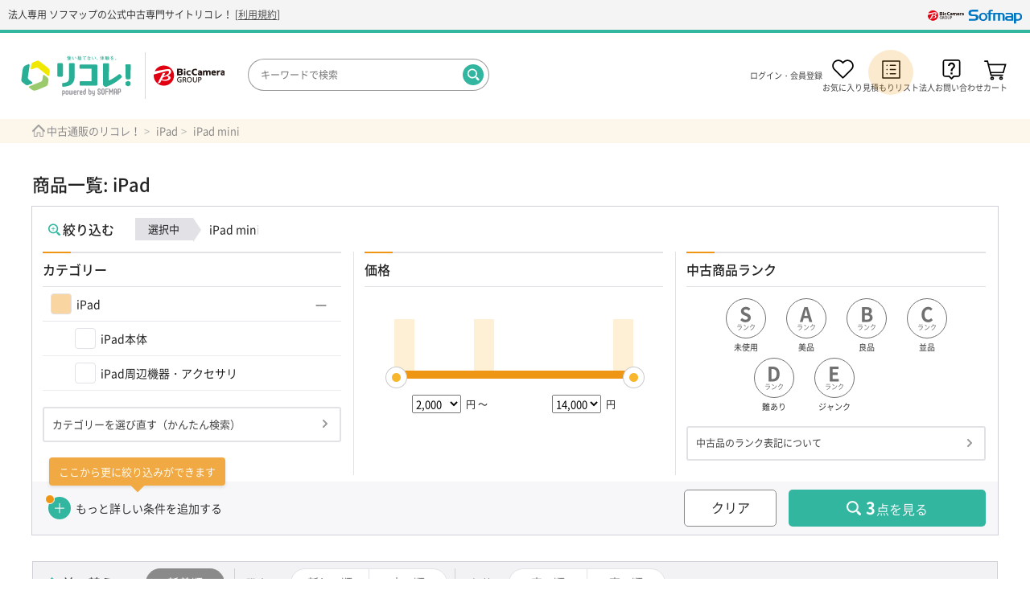

--- FILE ---
content_type: text/html; charset=UTF-8
request_url: https://used.sofmap.com/r/houjin/item?categories1%5B%5D=ipad&series_name%5B%5D=iPad%20mini
body_size: 33588
content:
<!DOCTYPE html>
<html lang="ja">
<head>
    <script>
    (function(w,d,s,l,i){w[l]=w[l]||[];w[l].push({'gtm.start':
            new Date().getTime(),event:'gtm.js'});var f=d.getElementsByTagName(s)[0],
        j=d.createElement(s),dl=l!='dataLayer'?'&l='+l:'';j.async=true;j.src=
        'https://www.googletagmanager.com/gtm.js?id='+i+dl;f.parentNode.insertBefore(j,f);
    })(window,document,'script','dataLayer','GTM-PQBCCC5');
</script>


<script>
    (function(i,s,o,g,r,a,m){i['GoogleAnalyticsObject']=r;i[r]=i[r]||function(){
        (i[r].q=i[r].q||[]).push(arguments)},i[r].l=1*new Date();a=s.createElement(o),
        m=s.getElementsByTagName(o)[0];a.async=1;a.src=g;m.parentNode.insertBefore(a,m)
    })(window,document,'script','https://www.google-analytics.com/analytics.js','ga');

    ga('create', 'UA-46679068-9', 'auto');
    ga('send', 'pageview');
</script>
    
<meta charset="utf-8"/><meta content="IE=edge" http-equiv="X-UA-Compatible">
<title>中古iPad mini - 法人専用リコレ！|ソフマップの法人専用中古通販サイト</title>
<meta name="description" content="中古iPad miniの商品一覧ページ。法人専用リコレ！は、中古品のご購入を検討されている法人様専用サイトです。簡易見積書の作成や請求書払いのご相談など、ビジネスユーザー様のご要望にお応えします。1台から複数台の購入までお気軽にご相談ください。"/>
<meta name="viewport" content="width=device-width,initial-scale=1.0">
<meta name="format-detection" content="telephone=no">
<meta property="og:locale" content="ja_JP">
<meta property="og:type" content="article"/>
<meta property="og:title" content="中古iPad mini - 法人専用リコレ！|ソフマップの法人専用中古通販サイト"/>
<meta property="og:description" content="中古iPad miniの商品一覧ページ。法人専用リコレ！は、中古品のご購入を検討されている法人様専用サイトです。簡易見積書の作成や請求書払いのご相談など、ビジネスユーザー様のご要望にお応えします。1台から複数台の購入までお気軽にご相談ください。"/>
<meta property="og:url" content="https://used.sofmap.com/r/houjin/item?categories1%5B%5D=ipad&series_name%5B%5D=iPad%20mini"/>
<meta property="og:image" content=""/>
<meta property="og:site_name" content="リコレ！ | ビックカメラグループ ソフマップの中古通販サイト【公式】"/>
<meta name="twitter:card" content="summary" />
<link href="/r/favicon.ico" rel="shortcut icon" type="image/x-icon"/><link rel="apple-touch-icon-precomposed" href="/r/apple-touch-icon.png"/>
<link rel="canonical" href="https://used.sofmap.com/r/houjin/item?categories1%5B%5D=ipad&amp;series_name%5B%5D=iPad%20mini">
<script type="application/ld+json">{"@context":"http:\/\/schema.org","@type":"BreadcrumbList","itemListElement":[{"@type":"ListItem","position":1,"item":{"@id":"https:\/\/used.sofmap.com\/houjin","name":"中古通販のリコレ！"}},{"@type":"ListItem","position":2,"item":{"@id":"https:\/\/used.sofmap.com\/r\/houjin\/category\/ipad","name":"iPad"}},{"@type":"ListItem","position":3,"item":{"@id":"https:\/\/used.sofmap.com\/r\/houjin\/item?categories1%5B%5D=ipad&amp;series_name%5B%5D=iPad%20mini","name":"iPad mini"}}]}</script>    
	<link rel="stylesheet" href="/r/css/common.css?1769079920" timestamp="force"/>
    
	<link rel="stylesheet" href="https://code.jquery.com/ui/1.12.1/themes/base/jquery-ui.css"/>
    
	<link rel="stylesheet" href="https://cdnjs.cloudflare.com/ajax/libs/font-awesome/4.7.0/css/font-awesome.min.css"/>

    <link rel="stylesheet" href="/r/css/search.css?1769079920" timestamp="force"/><link rel="stylesheet" href="/r/css/search-houjin.css?1769079920" timestamp="force"/><link rel="stylesheet" href="/r/css/cms.css?1769079920" timestamp="force"/></head>
<body id="pagetop">


<noscript><iframe src="https://www.googletagmanager.com/ns.html?id=GTM-PQBCCC5"
                  height="0" width="0" style="display:none;visibility:hidden"></iframe></noscript>
<header class="rc-head">
    <div class="sofmap-logo-area">
                <p class="recolle-description">
        法人専用 ソフマップの公式中古専門サイト<span class="show-pc header-show-pc">リコレ！</span>&nbsp;[<a href="/r/guide/terms">利用規約</a>]
    </p>
    <a href="https://www.sofmap.com/" class="sofmap-logo" target="_blank">
        <img src="/r/img/common/rc-cmn/logo_sofmap.svg" alt="Sofmap"/>    </a>
    </div>
    <div class="rc-head-wrap">
        <div class="rc-head-inner">

            <p class="menu-btn"><a>MENU<span></span><span></span><span></span></a></p>

            <div class="search-box">
                <form method="get" accept-charset="utf-8" class="clearfix" action="/r/houjin/item"><div class="input search"><input type="search" name="q" id="q" autocomplete="off" placeholder="キーワードで検索"/></div><div class="submit"><input type="submit" id="search-submit" value="検索"/></div></form>                <div class="q-suggest" id="q-suggest">
                    <ul class="popular"></ul>
                    <ul class="suggest"></ul>
                </div>
            </div>

            <div class="logo">
                <a href="/"><img src="/r/img/common/rc-cmn/img_rc_logo.svg" alt="リコレ！"/></a>                <span class="bic-logo">
                    <img src="/r/img/common/rc-cmn/logo_bgroup.svg" alt="BicCamera Group"/>                </span>
            </div>

            <ul class="func-nav clearfix">
                <li class="login-btn sys-unlogin" id="nav_login_regist"><a href="https://used.sofmap.com/login/login.aspx?RURL=%2Fr%2Fhoujin%2Fitem%3Fcategories1%255B%255D%3Dipad%26series_name%255B%255D%3DiPad%2520mini" class="nb">ログイン・会員登録</a></li>
                <li class="login-btn login sys-loginned" id="nav_login_username"><a class="nb"><strong id="nav_username">○○○○</strong>
                        さん</a>
                    <ul class="status-menu clearfix">
                        <li><a href="https://used.sofmap.com/member/my_menu.aspx" class="op">会員メニュー</a></li>
                        <li><a href="https://used.sofmap.com/logoff.aspx" class="op">ログアウト</a></li>
                    </ul>
                </li>

                <li class="user-favorites-btn">
                    <a href="/r/houjin/user-favorites" class="nb">お気に入り</a>                </li>

                <li class="estimateBook-btn">
                    <a href="/r/houjin/estimate" class="nb js-login-required">見積もりリスト</a>                </li>

                <li class="houjin-faq-btn">
                    <a href="/r/houjin/guidance#btob_contact_title" class="nb">法人お問い合わせ</a>                </li>
                <li class="search-btn"><a>Search</a></li>
                <li class="cart-btn"><span class="count" id="num_in_cart">00</span><a href="https://used.sofmap.com/buy/basket_detail.aspx" class="nb show-pc">カート</a><a href="https://used.sofmap.com/buy/basket_detail_sp.aspx" class="nb show-sp">カート</a></li>
            </ul>

            <!-- SP menu -->
            <div class="sp-menu">

                <div class="menu-head">
                </div>

                <div class="menu-wrap">
                    <div class="menu-inner">
                        <div class="member-status sys-unlogin">
                            <ul>
                                <li><a href="https://used.sofmap.com/login/login_sp.aspx?RURL=%2Fr%2Fhoujin%2Fitem%3Fcategories1%255B%255D%3Dipad%26series_name%255B%255D%3DiPad%2520mini" class="nb">ログイン・会員登録</a></li>
                                <li>
                                    <a href="/r/houjin/user-favorites" class="nb">お気に入り</a>                                </li>
                                <li>
                                    <a href="/r/houjin/estimate" class="nb js-login-required">見積もりリスト</a>                                </li>
                                <li><a href="/r/houjin/personal-shopping" class="nb">個人でのお買い物はこちら</a></li>
                            </ul>
                        </div>

                        <div class="member-status login sys-loginned">
                            <div class="status-head">
                                <a class="status-btn"><span class="user-name" id="spmenu_username">○○○○</span> さん</a>
                            </div>
                            <ul class="status-menu">
                                <li><a href="https://used.sofmap.com/member/my_menu_sp.aspx">会員メニュー</a></li>
                                <li><a href="https://used.sofmap.com/logoff.aspx">ログアウト</a></li>
                            </ul>
                            <ul>
                                <li>
                                    <a href="/r/houjin/user-favorites" class="nb">お気に入り</a>                                </li>
                                <li>
                                    <a href="/r/houjin/estimate" class="nb js-login-required">見積もりリスト</a>                                </li>
                                <li><a href="/r/houjin/personal-shopping" class="nb">個人でのお買い物はこちら</a></li>
                            </ul>
                        </div>

                        <div class="menu-head-s">
                            <h3>商品一覧</h3>
                        </div>
                        <ul class="menu-col2 clearfix">
                                                            <li><a href="/r/houjin/category/pc">パソコン</a></li>
                                                            <li><a href="/r/houjin/category/gaming">ゲーミング</a></li>
                                                            <li><a href="/r/houjin/category/smp">スマホ</a></li>
                                                            <li><a href="/r/houjin/category/tab">タブレット</a></li>
                                                            <li><a href="/r/houjin/category/wtc">スマートウォッチ</a></li>
                                                            <li><a href="/r/houjin/category/mac">Mac</a></li>
                                                            <li><a href="/r/houjin/category/iphone">iPhone</a></li>
                                                            <li><a href="/r/houjin/category/ipad">iPad</a></li>
                                                            <li><a href="/r/houjin/category/surface">Surface</a></li>
                                                            <li><a href="/r/houjin/category/video">ドローン・ビデオカメラ</a></li>
                                                            <li><a href="/r/houjin/category/cam">デジタルカメラ</a></li>
                                                            <li><a href="/r/houjin/category/dslr">デジタル一眼カメラ</a></li>
                                                            <li><a href="/r/houjin/category/lens">カメラレンズ・アクセサリ</a></li>
                                                            <li><a href="/r/houjin/category/headphone">イヤホン・ヘッドホン</a></li>
                                                            <li><a href="/r/houjin/category/audio">オーディオ</a></li>
                                                            <li><a href="/r/houjin/category/visual">テレビ</a></li>
                                                            <li><a href="/r/houjin/category/rec-visual">レコーダー・プロジェクター</a></li>
                                                            <li><a href="/r/houjin/category/device">PC周辺機器</a></li>
                                                            <li><a href="/r/houjin/category/parts">PCパーツ</a></li>
                                                            <li><a href="/r/houjin/category/game">ゲーム・映像ソフト</a></li>
                                                            <li><a href="/r/houjin/category/kaden-life">生活家電</a></li>
                                                            <li><a href="/r/houjin/category/kaden-light">照明機器</a></li>
                                                            <li><a href="/r/houjin/category/kaden-joho">情報家電</a></li>
                                                            <li><a href="/r/houjin/category/kaden-season">季節家電</a></li>
                                                            <li><a href="/r/houjin/category/kaden-kitchen1">炊飯器・電子レンジ・オーブン</a></li>
                                                            <li><a href="/r/houjin/category/kaden-kitchen2">キッチン家電</a></li>
                                                            <li><a href="/r/houjin/category/kaden-appearance">理容家電</a></li>
                                                            <li><a href="/r/houjin/category/kaden-beauty">中古健康・美容家電</a></li>
                                                    </ul>



                        <div class="menu-head-s">
                            <h3>商品をさがす</h3>
                        </div>
                        <ul>
                            <li><a href="/">かんたん検索</a></li>
                        </ul>

                        <div class="menu-head-s">
                            <h3>サポート</h3>
                        </div>
                        <ul>
                            <li><a href="https://qa.sofmap.com/?site_domain=default" target="_blank"><span class="blank">よくあるご質問</span></a></li>
                        </ul>
                    </div>
                </div>
            </div>
            <!-- /SP menu -->

        </div>

        <div class="search-area">
            <div class="search-box">
                <form method="get" accept-charset="utf-8" class="clearfix" action="/r/houjin/item"><div class="input search"><input type="search" name="q" id="q-sp" autocomplete="off" placeholder="キーワードで検索"/></div><div class="submit"><input type="submit" id="search-submit-sp" value="検索"/></div></form>                <div class="q-suggest" id="q-sp-suggest">
                    <ul class="popular"></ul>
                    <ul class="suggest"></ul>
                </div>
            </div>
        </div>

    </div>
        </header>

<main>
    <div class="breadcrumb js-breadcrumb">
	<ul class="clearfix">
		<li><a href="/r/houjin">中古通販のリコレ！</a></li>
                    				<li><a href="/r/houjin/category/ipad">iPad</a></li>
                                				<li class="multi-breadcrumbs"><a href="/r/houjin/item?categories1%5B%5D=ipad&amp;series_name%5B%5D=iPad%20mini">iPad mini</a></li>
                            	</ul>
</div>                    <div id="cat-main-ipad" class="list-main">
            <div class="list-main-inner">
                <link rel="stylesheet" href="https://used.sofmap.com/images/recolle/top_keyword.css?ver=250303">
<style>
.list-main-inner, .list-sub-inner { overflow: unset;}
</style>
<!--
	<section id="green_belt">
		<ul class="green_belt_navi"><input id="btn00" type="radio" name="green_belt_navi">
			<li class="logo"><img src="https://used.sofmap.com/r/files/4945" alt="売るのも、買うのも、サポートも！ソフマップ"></li>
			<li class="btn"><input id="btn01" type="radio" name="green_belt_navi"><label for="btn01" class="btn_label">返品保証<br>初期不良保証</label><p class="sub-menu" id="sub-menu01">10日間の返品保証と、初期不良返品保証は通常1ヶ月で会員の場合3ヵ月です。<br><a href="https://used.sofmap.com/r/precautions#warranty">詳しくはこちら</a><label for="btn00"><i class="fas fa-times-circle"></i></label></p></li>
			<li class="btn"><input id="btn02" type="radio" name="green_belt_navi"><label for="btn02" class="btn_label">長期保証</label><p class="sub-menu">商品をカートに投入した際に長期保証表示があるものは延長保証対象です。<small>（会員サービス）</small><br><a href="https://used.sofmap.com/r/guide/support_warranty">詳しくはこちら</a><label for="btn00"><i class="fas fa-times-circle"></i></label></p></li>
			<li class="btn"><input id="btn03" type="radio" name="green_belt_navi"><label for="btn03" class="btn_label">選べる<br class="show-sp">支払い方法</label><p class="sub-menu">クレジットカード、amazon pay、PayPay、代金引換<small>（着払い）</small>が利用可能です。<br><a href="https://used.sofmap.com/r/guide">詳しくはこちら</a><label for="btn00"><i class="fas fa-times-circle"></i></label></p></li>
			<li class="btn"><input id="btn04" type="radio" name="green_belt_navi"><label for="btn04" class="btn_label">修理受付</label><p class="sub-menu">修理サポートはお客様発送、引取り、店舗受付など依頼方法が選べます。<br><a href="https://used.sofmap.com/r/guide/repair">詳しくはこちら</a><label for="btn00"><i class="fas fa-times-circle"></i></label></p></li>
			<li class="btn"><input id="btn05" type="radio" name="green_belt_navi"><label for="btn05" class="btn_label">リモート接客</label><p class="sub-menu">ご自宅に居ながら専門販売員による丁寧な接客が受けられます。<small>（対象商品限定）</small><br><a href="https://119.sofmap.com/purchase_support/?id=remote" target="_blank">詳しくはこちら</a><label for="btn00"><i class="fas fa-times-circle"></i></label></p></li>
			<li class="btn"><input id="btn06" type="radio" name="green_belt_navi"><label for="btn06" class="btn_label">買取サービス<br>ラクウル</label><p class="sub-menu">買取ならビックカメラグループの買取総合サービス「ラクウル」にお任せください。<br><a href="https://raku-uru.sofmap.com/" target="_blank">詳しくはこちら</a><label for="btn00"><i class="fas fa-times-circle"></i></label></p></li>
		</ul>
	</section>
-->

<div class="banner_wrap">
<!-- セール -->
<!--中古の日
<div class="banner_area"><a href="https://used.sofmap.com/r/5_sale" target="_blank"><img src="https://used.sofmap.com/r/files/4558" alt="" class="中古の日"></a></div>
 -->
<!--部門別ポイント 
<div class="banner_area"><a href="https://used.sofmap.com/r/used_dept_ltd" target="_blank"><img src="https://used.sofmap.com/r/files/4553" alt="中古 5%ポイントセール"></a></div>
-->
<!--期間限定 
<div class="banner_area"><a href="https://used.sofmap.com/r/limited_sale" target="_blank"><img src="https://used.sofmap.com/r/files/4549" alt="中古期間限定特価"></a></div>
-->
<!--期間限定家電特価 
<div class="banner_area"><a href="https://used.sofmap.com/r/used_tv_sale" target="_blank"><img src="https://used.sofmap.com/r/files/4536" alt="期間限定家電特価"></a></div>
-->
<!-- 全体キャンペーン -->
<!--Amazon Pay ご利用キャンペーン
<div class="banner_area"><a href="https://used.sofmap.com/r/amazon_pay" target="_blank"><img src="https://used.sofmap.com/r/files/4035" alt="" class="Amazon Pay ご利用キャンペーン"></a></div>
-->
<!--学割2024 
<div class="banner_area"><a href="https://used.sofmap.com/r/u25cp" target="_blank"><img src="https://used.sofmap.com/r/files/3994" alt="学割2024"></a></div>
-->
<!--メガ買取10月31日まで
<div class="banner_area"><a href="https://used.sofmap.com/r/category/iphone/mega_kt"target="_blank"><img src="https://used.sofmap.com/r/files/4503" alt="" class="最大1万円買取増額！iPhoneメガ買取実施中！"></a></div>
-->
<!-- その他 -->
<!-- エアコン・買取来店予約 
<div class="banner_area">
<a href="https://www.biccamera.co.jp/support/house_cleaning/aircon.html" target="_blank" onclick="ga('send','event','banner','click','e-cleaning_pc',1);"><img src="https://used.sofmap.com/r/files/2927" alt="エアコンクリーニング "></a>
<a href="https://raku-uru.sofmap.com/contents/?cid=raiten-yoyaku" target="_blank"><img src="https://used.sofmap.com/r/files/2929" alt="買取査定 来店予約サービス "></a>
</div> 
-->

</div><!-- /banner_wrapここまで -->
    



    <style>
    .banner_wrap {display:flex; flex-wrap: wrap; justify-content:space-between; width: 100%;}
    .banner_area { width: 49.5%; margin: 0 0 12px; display: flex;}
    .banner_area a:hover { opacity: .6;}
    .banner_area a img { width:100%;}
    .banner_area:nth-of-type(n+3){ display: none;}/*通常はｎ＋５*/
    .banner_wrap::after { display: block; content: ""; width: 48%;}
    
    @media screen and (max-width: 767px) {
    .banner_area { width: 99%; margin: 0 auto 10px;}
    .banner_area:nth-of-type(n+4){ display: none;}
    }
    
    </style>

   
    
    <!-- フローティングバナーここから -->
    <!-- <input type="checkbox" id="rm_close" checked="checked" data-rm="">
    <div id="remote_cs">
        <a class="rm_link" href="https://used.sofmap.com/r/category/pc/pc_ichioshi" onclick="ga("send","event","banner","click","floating_vaio");">
        <img class="show-pc" src="https://used.sofmap.com/r/files/3199 "><img class="show-sp" src="https://used.sofmap.com/r/files/3198"></a>
        <label for="rm_close" class="close_btn"><img src="https://www.sofmap.com/ec/topics/05934/btn02.png"></label>
    </div>
    
    <style>
    #rm_close { display: none;}
    #remote_cs { position: fixed; width: 800px; height:80px; bottom: 2px; right:calc( 50% - 400px ); background-size:  contain; z-index: 1009; background-color: #fff; display: none;}
    input[type=checkbox]#rm_close:checked ~ div#remote_cs { display: block;}
    #remote_cs a.rm_link{ display: inline-block; position: absolute; top: 0px; left: center; box-shadow: 0px 0px 2px 2px rgba(0, 0, 0, 0.1);}
    #remote_cs label.close_btn{ width: 28px; display: inline-block; position: absolute; bottom: 0px; right: -28px;}
    #remote_cs a:hover, #remote_cs label:hover {opacity: 0.8;}
    
    @media screen and (max-width: 767px) {
        #remote_cs { width: 100%; height: 95px; bottom:0; left:0;}
        #remote_cs label.close_btn{ top: 0px; right: 0;}
    }
    </style> -->
    
    <!-- フローティングバナーここまで -->            </div>
        </div>
        <div id="products" class="products">
        <h1 class="list-title list-title-ellipsis"></h1>
        <div class="select-block-condition-sp-wrap show-sp"></div>
        <div class="result">
            <div class="control sys-control">
                <div class="control-sp-wrap">
                    <div class="more-drilldown-balloon">
                        <span class="more-drilldown-balloon-inner">ここから絞り込みができます</span>
                    </div>
                    <div class="control-sp-tab condition-tab sys-sp">
                        <p class="icon-ctrl">絞り込む</p>
                    </div>
                    <div class="control-sp-tab sort-tab">
                        <p class="icon-ctrl">並べ替え</p>
                    </div>
                </div>
                <div class="products_condition" id="products_condition">
                    <div class="condition-tab sys-pc open">
                        <p class="icon-ctrl">絞り込む</p>
                        <div class="now-select show-pc"></div>
                    </div>
                    <div class="sys-condition"></div>
                </div>
                <div class="sort-wrap clearfix">
                    <div class="sort-tab">
                        <p class="icon-ctrl"><a href="#products_sort_block">並べ替え</a></p>
                    </div>
                    <div id="products_sort_block" class="sort-area hide">
                        <ul class="clearfix sys-sort-list">
                            <li class="is-single new">
                                <label></label>
                            </li>
                            <li class="is-double sale_date">
                                <label>発売日</label>
                            </li>
                            <li class="is-double price">
                                <label>価格</label>
                            </li>
                        </ul>
                    </div>
                </div>
                <div class="product-filter-menu-wrap">
                    <div class="product-filter-menu open">
                        <div class="sys-sp show-sp">
                            <p class="icon-ctrl">絞り込む</p>
                        </div>
                        <div class="show-pc">
                            <a href="#products_condition">
                                <p class="icon-ctrl">絞り込む</p>
                            </a>
                        </div>
                    </div>
                </div>
            </div>
                        <div id="cat-sub-ipad" class="list-sub">
            <div class="list-sub-inner">
                <style type="text/css">
<!-- 

.sub-link {
 width: 100%;
 margin: 10px 0;
}

.sub-link:after {
 content: "";
 display: block;
 clear: both;
}


.sub-link li {
 width: calc( 25% - 22px );
 margin: 6px;
 padding: 4px;
 border: 1px solid #ccc;
 border-radius: 5px;
 text-align: center;
 float: left;
 color: #333;
 font-size: 1rem;
 text-align: center;
}

.sub-link li:hover {
background-color: #33b6a0;
}

.sub-link li a {
 display: block;
 width: 100%;
 color: #333;
 text-decoration: none;
}
.sub-link li a:hover {
color: #fff;
}

@media screen and (max-width: 599px) {
.sub-link li {
 width: calc( 50% - 22px );
 margin: 6px;
 padding: 4px;
 border: 1px solid #ccc;
 border-radius: 5px;
 text-align: center;
 float: left;
 color: #333;
 font-size: 1rem;
 text-align: center;
}

}


 -->
</style>




<ul class="sub-link">


<!-- ※貼り付けここから -->

<li><a href="https://used.sofmap.com/r/category/ipad?categories1%5B%5D=ipad&series_name%5B%5D=iPad%20Pro%2011%E3%82%A4%E3%83%B3%E3%83%81%20%E7%AC%AC4%E4%B8%96%E4%BB%A3&carrier%5B%5D=SIM%E3%83%95%E3%83%AA%E3%83%BC&ipad_sub_pro11_4_sim&jump=1#search-result-div">iPad Pro11インチ 第4世代 SIMフリー</a></li>

<li><a href="https://used.sofmap.com/r/category/ipad?categories1%5B%5D=ipad&series_name%5B%5D=iPad%20Air%20%E7%AC%AC4%E4%B8%96%E4%BB%A3&carrier%5B%5D=SIM%E3%83%95%E3%83%AA%E3%83%BC&ipad_sub_air_4_sim&jump=1#search-result-div">iPad Air 第4世代 SIMフリー</a></li>

<li><a href="https://used.sofmap.com/r/item?categories1%5B%5D=ipad&carrier%5B%5D=SIM%E3%83%95%E3%83%AA%E3%83%BC&series_name%5B%5D=iPad%20%E7%AC%AC%208%E4%B8%96%E4%BB%A3&ipad_sub_ipad_8_sim=&jump=1#search-result-div">iPad 第8世代 SIMフリー</a></li>

<li><a href="https://used.sofmap.com/r/category/ipad?categories1%5B%5D=ipad&series_name%5B%5D=iPad%20mini%20%E7%AC%AC6%E4%B8%96%E4%BB%A3&carrier%5B%5D=SIM%E3%83%95%E3%83%AA%E3%83%BC&ipad_sub_mini_6_sim&jump=1#search-result-div">iPad mini 第6世代 SIMフリー</a></li>


<li><a href="https://used.sofmap.com/r/category/ipad?categories1%5B%5D=ipad&series_name%5B%5D=iPad%20Pro%2012.9%E3%82%A4%E3%83%B3%E3%83%81%20%E7%AC%AC6%E4%B8%96%E4%BB%A3&carrier%5B%5D=Wi-Fi&ipad_sub_pro12_6_wifi&jump=1#search-result-div">iPad Pro12.9 第6世代 Wi-Fi</a></li>

<li><a href="https://used.sofmap.com/r/category/ipad?categories1%5B%5D=ipad&series_name%5B%5D=iPad%20Air%20%E7%AC%AC5%E4%B8%96%E4%BB%A3&carrier%5B%5D=Wi-Fi&ipad_sub_air_5_wifi&jump=1#search-result-div">iPad Air 第5世代 Wi-Fi</a></li>

<li><a href="https://used.sofmap.com/r/item?categories1%5B%5D=ipad&carrier%5B%5D=Wi-Fi&series_name%5B%5D=iPad%20%E7%AC%AC%206%E4%B8%96%E4%BB%A3&&ipad_sub_ipad_6_wifi=&jump=1#search-result-div">iPad 第6世代 Wi-Fi</a></li>

<li><a href="https://used.sofmap.com/r/category/ipad?categories1%5B%5D=ipad&series_name%5B%5D=iPad%20mini%20%E7%AC%AC6%E4%B8%96%E4%BB%A3&carrier%5B%5D=Wi-Fi&ipad_sub_mini_6_wifi&jump=1#search-result-div">iPad mini 第6世代 Wi-Fi</a></li>

<!-- ※貼り付けここまで -->

</ul>

<div id="anchor"></div>            </div>
        </div>
                <div class="item-list list sys-list" id="search-result-div">
                <div class="total-hit">
                    <p><span class="sys-total"></span>点</p>
                </div>
                <div class="sys-not-found no-item-area">
                    <p class="no-item-txt">
                        <span>検索に一致する商品がありませんでした。</span><span>条件を変えて検索してみてください。</span>
                    </p>
                    <div class="hint-block">
                        <h3>検索のヒント</h3>
                        <ol class="hint-text">
                            <li>キーワードに誤字脱字はありませんか。</li>
                            <li>同じ意味の別キーワードを試してみてください<span>（例：pc → パソコン）</span></li>
                            <li>キーワードの数を減らしてみてください。</li>
                            <li>「<a href="/r/houjin">カテゴリー</a>」や「<a href="/r/maker">メーカー名</a>」から探してみてください。</li>
                        </ol>
                        <div class="search-box">
                            <form method="get" accept-charset="utf-8" class="clearfix" action="/r/houjin/item">                            <div class="input search"><input type="search" name="q" placeholder="キーワードで検索" class="sys-word" autocomplete="off"/></div>                            <div class="submit"><input type="submit" value="検索"/></div>                            </form>                        </div>
                    </div>
                    <div class="suggest-hint">
                        <h4 class="suggest-hint-title">おすすめ検索キーワード</h4>
                        <div class="suggest-list-block">
                            <ul class="popular"></ul>
                            <ul class="suggest"></ul>
                        </div>
                    </div>
                                    </div>
                <ul class="sys-display-item list-block">
                                    </ul>
            </div>
            <div class="sys-pagination"></div>
        </div>
    </div>
    <div id="items" class="hide">
        <div class="bc-bottom">
            <p><a href="" class="nb sys-back">検索結果に戻る</a></p>
        </div>
        <h2 class="list-title sys-list-title">
            <span class="brand sys-maker"></span>
            <span class="sys-name"></span>
        </h2>
        <div class="select-block-condition-sp-wrap show-sp"></div>
        <div class="result">
            <div class="control sys-control">
                <div class="control-sp-wrap">
                    <div class="control-sp-tab condition-tab sys-sp">
                        <p class="icon-ctrl">絞り込む</p>
                    </div>
                    <div class="control-sp-tab sort-tab">
                        <p class="icon-ctrl">並べ替え</p>
                    </div>
                </div>
                <div class="products_condition" id="products_condition_matome">
                    <div class="condition-tab sys-pc open">
                        <p class="icon-ctrl">絞り込む</p>
                    </div>
                    <div class="sys-condition"></div>
                </div>
                <div class="sort-wrap clearfix">
                    <div class="sort-tab">
                        <p><a class="icon-ctrl">並べ替え</a></p>
                    </div>
                    <div class="sort-area hide">
                        <ul class="clearfix sys-sort-list">
                            <li class="is-single new">
                                <label></label>
                            </li>
                            <li class="is-double sale_date">
                                <label>発売日</label>
                            </li>
                            <li class="is-double price">
                                <label>価格</label>
                            </li>
                        </ul>
                    </div>
                </div>
                <div class="product-filter-menu-wrap">
                    <div class="product-filter-menu open">
                        <div class="sys-sp show-sp">
                            <p class="icon-ctrl">絞り込む</p>
                        </div>
                        <div class="show-pc">
                            <a href="#products_condition_matome">
                                <p class="icon-ctrl">絞り込む</p>
                            </a>
                        </div>
                    </div>
                </div>
            </div>
            <div class="item-list sys-list"  id="product-search-matome">
                <div class="total-hit">
                    <p><span class="sys-total"></span>点</p>
                </div>
                <div class="sys-not-found no-item-area">
                    <p class="no-item-txt"><span>検索に一致する商品がありませんでした。</span><span>条件を変えて検索してみてください。</span></p>
                    <p class="back-to-list"><a href="" class="nb sys-back">検索結果に戻る</a></p>
                </div>
                <ul class="sys-display-item list-block">
                                    </ul>
            </div>
            <div class="sys-pagination">
            </div>
        </div>
    </div>
</main>
<div class="sys-products-condition"></div>
<div class="sys-items-condition"></div>

<footer class="rc-foot">
    <nav class="search-link-block">
    <div class="search-link-inner">
                <div class="search-link-box">
            <h3 class="search-link-title">iPadのシリーズ名から探す</h3>
            <ul class="flexWrapper">
                                <li class="flexChild">
                    <a href="https://used.sofmap.com/r/houjin/item?categories1%5B%5D=ipad&amp;series_name%5B%5D=iPad(A16)">iPad(A16)</a>
                </li>
                                <li class="flexChild">
                    <a href="https://used.sofmap.com/r/houjin/item?categories1%5B%5D=ipad&amp;series_name%5B%5D=iPad%20%E7%AC%AC10%E4%B8%96%E4%BB%A3">iPad 第10世代</a>
                </li>
                                <li class="flexChild">
                    <a href="https://used.sofmap.com/r/houjin/item?categories1%5B%5D=ipad&amp;series_name%5B%5D=iPad%20%E7%AC%AC%209%E4%B8%96%E4%BB%A3">iPad 第 9世代</a>
                </li>
                                <li class="flexChild">
                    <a href="https://used.sofmap.com/r/houjin/item?categories1%5B%5D=ipad&amp;series_name%5B%5D=iPad%20%E7%AC%AC%208%E4%B8%96%E4%BB%A3">iPad 第 8世代</a>
                </li>
                                <li class="flexChild">
                    <a href="https://used.sofmap.com/r/houjin/item?categories1%5B%5D=ipad&amp;series_name%5B%5D=iPad%20%E7%AC%AC%207%E4%B8%96%E4%BB%A3">iPad 第 7世代</a>
                </li>
                                <li class="flexChild">
                    <a href="https://used.sofmap.com/r/houjin/item?categories1%5B%5D=ipad&amp;series_name%5B%5D=iPad%20%E7%AC%AC%206%E4%B8%96%E4%BB%A3">iPad 第 6世代</a>
                </li>
                                <li class="flexChild">
                    <a href="https://used.sofmap.com/r/houjin/item?categories1%5B%5D=ipad&amp;series_name%5B%5D=iPad%20%E7%AC%AC%205%E4%B8%96%E4%BB%A3">iPad 第 5世代</a>
                </li>
                                <li class="flexChild">
                    <a href="https://used.sofmap.com/r/houjin/item?categories1%5B%5D=ipad&amp;series_name%5B%5D=iPad%20%E7%AC%AC%204%E4%B8%96%E4%BB%A3">iPad 第 4世代</a>
                </li>
                                <li class="flexChild">
                    <a href="https://used.sofmap.com/r/houjin/item?categories1%5B%5D=ipad&amp;series_name%5B%5D=iPad%20%E7%AC%AC%203%E4%B8%96%E4%BB%A3">iPad 第 3世代</a>
                </li>
                                <li class="flexChild">
                    <a href="https://used.sofmap.com/r/houjin/item?categories1%5B%5D=ipad&amp;series_name%5B%5D=iPad%20%E7%AC%AC%202%E4%B8%96%E4%BB%A3">iPad 第 2世代</a>
                </li>
                                <li class="flexChild">
                    <a href="https://used.sofmap.com/r/houjin/item?categories1%5B%5D=ipad&amp;series_name%5B%5D=iPad%20Pro%2013%E3%82%A4%E3%83%B3%E3%83%81(M5)%20%E6%A8%99%E6%BA%96%E3%82%AC%E3%83%A9%E3%82%B9">iPad Pro 13インチ(M5) 標準ガラス</a>
                </li>
                                <li class="flexChild">
                    <a href="https://used.sofmap.com/r/houjin/item?categories1%5B%5D=ipad&amp;series_name%5B%5D=iPad%20Pro%2013%E3%82%A4%E3%83%B3%E3%83%81(M5)%20Nano-texture%E3%82%AC%E3%83%A9%E3%82%B9">iPad Pro 13インチ(M5) Nano-textureガラス</a>
                </li>
                                <li class="flexChild">
                    <a href="https://used.sofmap.com/r/houjin/item?categories1%5B%5D=ipad&amp;series_name%5B%5D=iPad%20Pro%2013%E3%82%A4%E3%83%B3%E3%83%81%20%E7%AC%AC1%E4%B8%96%E4%BB%A3%20%E6%A8%99%E6%BA%96%E3%82%AC%E3%83%A9%E3%82%B9">iPad Pro 13インチ 第1世代 標準ガラス</a>
                </li>
                                <li class="flexChild">
                    <a href="https://used.sofmap.com/r/houjin/item?categories1%5B%5D=ipad&amp;series_name%5B%5D=iPad%20Pro%2013%E3%82%A4%E3%83%B3%E3%83%81%20%E7%AC%AC1%E4%B8%96%E4%BB%A3%20Nano-texture%E3%82%AC%E3%83%A9%E3%82%B9">iPad Pro 13インチ 第1世代 Nano-textureガラス</a>
                </li>
                                <li class="flexChild">
                    <a href="https://used.sofmap.com/r/houjin/item?categories1%5B%5D=ipad&amp;series_name%5B%5D=iPad%20Pro%2012.9%E3%82%A4%E3%83%B3%E3%83%81%20%E7%AC%AC6%E4%B8%96%E4%BB%A3">iPad Pro 12.9インチ 第6世代</a>
                </li>
                                <li class="flexChild">
                    <a href="https://used.sofmap.com/r/houjin/item?categories1%5B%5D=ipad&amp;series_name%5B%5D=iPad%20Pro%2012.9%E3%82%A4%E3%83%B3%E3%83%81%20%E7%AC%AC5%E4%B8%96%E4%BB%A3">iPad Pro 12.9インチ 第5世代</a>
                </li>
                                <li class="flexChild">
                    <a href="https://used.sofmap.com/r/houjin/item?categories1%5B%5D=ipad&amp;series_name%5B%5D=iPad%20Pro%2012.9%E3%82%A4%E3%83%B3%E3%83%81%20%E7%AC%AC4%E4%B8%96%E4%BB%A3">iPad Pro 12.9インチ 第4世代</a>
                </li>
                                <li class="flexChild">
                    <a href="https://used.sofmap.com/r/houjin/item?categories1%5B%5D=ipad&amp;series_name%5B%5D=iPad%20Pro%2012.9%E3%82%A4%E3%83%B3%E3%83%81%20%E7%AC%AC3%E4%B8%96%E4%BB%A3">iPad Pro 12.9インチ 第3世代</a>
                </li>
                                <li class="flexChild">
                    <a href="https://used.sofmap.com/r/houjin/item?categories1%5B%5D=ipad&amp;series_name%5B%5D=iPad%20Pro%2012.9%E3%82%A4%E3%83%B3%E3%83%81%20%E7%AC%AC2%E4%B8%96%E4%BB%A3">iPad Pro 12.9インチ 第2世代</a>
                </li>
                                <li class="flexChild">
                    <a href="https://used.sofmap.com/r/houjin/item?categories1%5B%5D=ipad&amp;series_name%5B%5D=iPad%20Pro%2012.9%E3%82%A4%E3%83%B3%E3%83%81%20%E7%AC%AC1%E4%B8%96%E4%BB%A3">iPad Pro 12.9インチ 第1世代</a>
                </li>
                                <li class="flexChild">
                    <a href="https://used.sofmap.com/r/houjin/item?categories1%5B%5D=ipad&amp;series_name%5B%5D=iPad%20Pro%2011%E3%82%A4%E3%83%B3%E3%83%81(M5)%20%E6%A8%99%E6%BA%96%E3%82%AC%E3%83%A9%E3%82%B9">iPad Pro 11インチ(M5) 標準ガラス</a>
                </li>
                                <li class="flexChild">
                    <a href="https://used.sofmap.com/r/houjin/item?categories1%5B%5D=ipad&amp;series_name%5B%5D=iPad%20Pro%2011%E3%82%A4%E3%83%B3%E3%83%81%20%E7%AC%AC5%E4%B8%96%E4%BB%A3%20%E6%A8%99%E6%BA%96%E3%82%AC%E3%83%A9%E3%82%B9">iPad Pro 11インチ 第5世代 標準ガラス</a>
                </li>
                                <li class="flexChild">
                    <a href="https://used.sofmap.com/r/houjin/item?categories1%5B%5D=ipad&amp;series_name%5B%5D=iPad%20Pro%2011%E3%82%A4%E3%83%B3%E3%83%81%20%E7%AC%AC5%E4%B8%96%E4%BB%A3%20Nano-texture%E3%82%AC%E3%83%A9%E3%82%B9">iPad Pro 11インチ 第5世代 Nano-textureガラス</a>
                </li>
                                <li class="flexChild">
                    <a href="https://used.sofmap.com/r/houjin/item?categories1%5B%5D=ipad&amp;series_name%5B%5D=iPad%20Pro%2011%E3%82%A4%E3%83%B3%E3%83%81%20%E7%AC%AC4%E4%B8%96%E4%BB%A3">iPad Pro 11インチ 第4世代</a>
                </li>
                                <li class="flexChild">
                    <a href="https://used.sofmap.com/r/houjin/item?categories1%5B%5D=ipad&amp;series_name%5B%5D=iPad%20Pro%2011%E3%82%A4%E3%83%B3%E3%83%81%20%E7%AC%AC3%E4%B8%96%E4%BB%A3">iPad Pro 11インチ 第3世代</a>
                </li>
                                <li class="flexChild">
                    <a href="https://used.sofmap.com/r/houjin/item?categories1%5B%5D=ipad&amp;series_name%5B%5D=iPad%20Pro%2011%E3%82%A4%E3%83%B3%E3%83%81%20%E7%AC%AC2%E4%B8%96%E4%BB%A3">iPad Pro 11インチ 第2世代</a>
                </li>
                                <li class="flexChild">
                    <a href="https://used.sofmap.com/r/houjin/item?categories1%5B%5D=ipad&amp;series_name%5B%5D=iPad%20Pro%2011%E3%82%A4%E3%83%B3%E3%83%81">iPad Pro 11インチ</a>
                </li>
                                <li class="flexChild">
                    <a href="https://used.sofmap.com/r/houjin/item?categories1%5B%5D=ipad&amp;series_name%5B%5D=iPad%20Pro%2010.5%E3%82%A4%E3%83%B3%E3%83%81">iPad Pro 10.5インチ</a>
                </li>
                                <li class="flexChild">
                    <a href="https://used.sofmap.com/r/houjin/item?categories1%5B%5D=ipad&amp;series_name%5B%5D=iPad%20Pro%20%209.7%E3%82%A4%E3%83%B3%E3%83%81">iPad Pro  9.7インチ</a>
                </li>
                                <li class="flexChild">
                    <a href="https://used.sofmap.com/r/houjin/item?categories1%5B%5D=ipad&amp;series_name%5B%5D=iPad%20mini(A17%20Pro)">iPad mini(A17 Pro)</a>
                </li>
                                <li class="flexChild">
                    <a href="https://used.sofmap.com/r/houjin/item?categories1%5B%5D=ipad&amp;series_name%5B%5D=iPad%20mini%20%E7%AC%AC6%E4%B8%96%E4%BB%A3">iPad mini 第6世代</a>
                </li>
                                <li class="flexChild">
                    <a href="https://used.sofmap.com/r/houjin/item?categories1%5B%5D=ipad&amp;series_name%5B%5D=iPad%20mini%20%E7%AC%AC5%E4%B8%96%E4%BB%A3">iPad mini 第5世代</a>
                </li>
                                <li class="flexChild">
                    <a href="https://used.sofmap.com/r/houjin/item?categories1%5B%5D=ipad&amp;series_name%5B%5D=iPad%20mini%204">iPad mini 4</a>
                </li>
                                <li class="flexChild">
                    <a href="https://used.sofmap.com/r/houjin/item?categories1%5B%5D=ipad&amp;series_name%5B%5D=iPad%20mini%203">iPad mini 3</a>
                </li>
                                <li class="flexChild">
                    <a href="https://used.sofmap.com/r/houjin/item?categories1%5B%5D=ipad&amp;series_name%5B%5D=iPad%20mini%202">iPad mini 2</a>
                </li>
                                <li class="flexChild">
                    <a href="https://used.sofmap.com/r/houjin/item?categories1%5B%5D=ipad&amp;series_name%5B%5D=iPad%20mini">iPad mini</a>
                </li>
                                <li class="flexChild">
                    <a href="https://used.sofmap.com/r/houjin/item?categories1%5B%5D=ipad&amp;series_name%5B%5D=iPad%20Air%20%E7%AC%AC5%E4%B8%96%E4%BB%A3">iPad Air 第5世代</a>
                </li>
                                <li class="flexChild">
                    <a href="https://used.sofmap.com/r/houjin/item?categories1%5B%5D=ipad&amp;series_name%5B%5D=iPad%20Air%20%E7%AC%AC4%E4%B8%96%E4%BB%A3">iPad Air 第4世代</a>
                </li>
                                <li class="flexChild">
                    <a href="https://used.sofmap.com/r/houjin/item?categories1%5B%5D=ipad&amp;series_name%5B%5D=iPad%20Air%20%E7%AC%AC3%E4%B8%96%E4%BB%A3">iPad Air 第3世代</a>
                </li>
                                <li class="flexChild">
                    <a href="https://used.sofmap.com/r/houjin/item?categories1%5B%5D=ipad&amp;series_name%5B%5D=iPad%20Air%202">iPad Air 2</a>
                </li>
                                <li class="flexChild">
                    <a href="https://used.sofmap.com/r/houjin/item?categories1%5B%5D=ipad&amp;series_name%5B%5D=iPad%20Air%2013%E3%82%A4%E3%83%B3%E3%83%81(M3)">iPad Air 13インチ(M3)</a>
                </li>
                                <li class="flexChild">
                    <a href="https://used.sofmap.com/r/houjin/item?categories1%5B%5D=ipad&amp;series_name%5B%5D=iPad%20Air%2013%E3%82%A4%E3%83%B3%E3%83%81%20%E7%AC%AC1%E4%B8%96%E4%BB%A3">iPad Air 13インチ 第1世代</a>
                </li>
                                <li class="flexChild">
                    <a href="https://used.sofmap.com/r/houjin/item?categories1%5B%5D=ipad&amp;series_name%5B%5D=iPad%20Air%2011%E3%82%A4%E3%83%B3%E3%83%81(M3)">iPad Air 11インチ(M3)</a>
                </li>
                                <li class="flexChild">
                    <a href="https://used.sofmap.com/r/houjin/item?categories1%5B%5D=ipad&amp;series_name%5B%5D=iPad%20Air%2011%E3%82%A4%E3%83%B3%E3%83%81%20%E7%AC%AC6%E4%B8%96%E4%BB%A3">iPad Air 11インチ 第6世代</a>
                </li>
                                <li class="flexChild">
                    <a href="https://used.sofmap.com/r/houjin/item?categories1%5B%5D=ipad&amp;series_name%5B%5D=iPad%20Air">iPad Air</a>
                </li>
                            </ul>
        </div>
            </div>
</nav>
    <div class="rc-foot-inner">
        <div class="btn-pagetop-wrap">
            <p class="btn-pagetop"><a href="#pagetop" class="op"><span>Page Top</span></a></p>
        </div>
        <div class="foot-navi-wrap clearfix">
            <div class="rc-foot-ul rc-foot-navi">
                <ul class="clearfix">
                    <li><a class="blank" target="_blank" href="https://qa.sofmap.com/?site_domain=default">よくあるご質問</a>
                    </li>
                    <li><a href="/r/contact">お問い合わせ</a></li>
                    <li><a class="blank" href="https://www.sofmap.com/tenpo/"
                           target="_blank">店舗一覧</a></li>
                    <li><a href="/r/guide/terms">利用規約</a></li>
                    <li><a class="blank" href="http://www.sofmap.co.jp/"
                           target="_blank"><span
                                class="blank">会社情報</span></a></li>
                    <li><a href="/r/guide/privacy_policy">個人情報保護方針</a></li>
                    <li><a href="/r/guide/law_ec">特定商取引法に基づく表示</a></li>
                    <li><a href="/r/guide/law_settlement">資金決済法に基づく情報提供</a></li>
                    <li><a href="/r/guide/law_kobutsu">古物営業法に基づく表示</a></li>
                </ul>
            </div>
        </div>
        <div class="foot-bnr-area">
            <ul class="foot-bnr-ul">
                <li class="foot-bnr-li">
                    <a href="/r/houjin/personal-shopping"><img src="/r/img/common/rc-cmn/img_rc_logo.svg" alt="リコレ！"/></a>                </li>
                <li class="foot-bnr-li">
                    <a href="https://www.sofmap.com" target="_blank"><img src="/r/img/common/logo_sofmap.png" alt="ソフマップ・ドットコム"/></a>                </li>
                <li class="foot-bnr-li">
                    <a href="https://a.sofmap.com" target="_blank"><img src="/r/img/common/logo_akibasofmap.png" alt="アキバ☆ソフマップ・ドットコム"/></a>                </li>
                <li class="foot-bnr-li">
                    <a href="https://www.sofmap.com/houjin/index.aspx?id=houjin&amp;sid=top" target="_blank" onclick="ga(&#039;send&#039;,&#039;event&#039;,&#039;banner&#039;,&#039;click&#039;,&#039;recolle_footer_houjin&#039;,1)"><img src="/r/img/common/logo_houjin.png" alt="ソフマップ 法人専用サイト"/></a>                </li>
                <li class="foot-bnr-li">
                    <a href="https://raku-uru.sofmap.com" target="_blank"><img src="/r/img/common/logo_rakuuru.png" alt="ラクウル"/></a>                </li>
                <li class="foot-bnr-li">
                    <a href="https://twitter.com/sofmap_reuse" target="_blank"><img src="/r/img/common/logo_twitter.png" alt="sofmap_reuse"/></a>                </li>
            </ul>
        </div>
    </div>
    <p class="copyright">Copyright &copy; 2018 Sofmap Co., Ltd. All Rights Reserved.</p>
</footer>
<div class="rank-info-wrap">
    <div class="rank-info-inner">
        <div class="rank-info-block">
            <div class="search-ttl">中古商品ランク</div>
            <ul>
                                <li>
                    <div class="rank-info-icon first" ><span>S</span>ランク</div>
                    <div class="rank-info-text">未使用の商品です。<br>
                        <span class="asterisk">※外箱にキズや汚れのある場合や、付属品確認などのため開封している場合があります。</span></div>
                </li>
                                <li>
                    <div class="rank-info-icon first" ><span>A</span>ランク</div>
                    <div class="rank-info-text">外装がきれいな状態の良い美品です。<br>
                        <span class="asterisk"></span></div>
                </li>
                                <li>
                    <div class="rank-info-icon second" ><span>B</span>ランク</div>
                    <div class="rank-info-text">少々のキズがありますが、動作・機能には支障のない良品です。<br>
                        <span class="asterisk"></span></div>
                </li>
                                <li>
                    <div class="rank-info-icon second" ><span>C</span>ランク</div>
                    <div class="rank-info-text">目立つキズがありますが、動作・機能には支障のない商品です。<br>
                        <span class="asterisk"></span></div>
                </li>
                                <li>
                    <div class="rank-info-icon third" ><span>D</span>ランク</div>
                    <div class="rank-info-text">破損などがあり、一部動作・機能に支障のある商品です。<br>
                        <span class="asterisk"></span></div>
                </li>
                                <li>
                    <div class="rank-info-icon third" ><span>E</span>ランク</div>
                    <div class="rank-info-text">通電・起動しない商品（ジャンク品）です。<br>
                        <span class="asterisk">※返品・交換はお断りしております。</span></div>
                </li>
                            </ul>
            <div class="rmj-bnr">
                <img src="/r/img/common/rmj-PC.png" class="show-pc" alt="RMJ認証 リユースモバイル事業所認証"/>                <img src="/r/img/common/rmj-SP.png" class="show-sp" alt="RMJ認証 リユースモバイル事業所認証"/>            </div>
        </div>
        <p class="info-close"><a class="info-close-btn">×</a></p>
    </div>
</div>

<div class="condition"></div>
<script type="text/javascript">
    var PAGE_OVERWRITE_API_ENDPOINT = {
        header_switcher: "\/apis\/login_status.aspx",
        agreement_switcher: "\/apis\/agreement.aspx"    };
</script>

	<script src="/r/js/jquery.min.js"></script>
	<script src="/r/js/swiper.min.js"></script>
	<script src="https://www.promisejs.org/polyfills/promise-7.0.4.min.js"></script>

	<script src="/r/js/dist/mnd.min.js?1769079927" timestamp="force"></script>
	<script src="/r/js/common.js?1715585038" timestamp="force"></script>
	<script src="/r/js/header_switcher.js?1715585038" timestamp="force"></script>


	<script src="https://code.jquery.com/ui/1.12.1/jquery-ui.min.js"></script>
	<script src="https://cdnjs.cloudflare.com/ajax/libs/jqueryui-touch-punch/0.2.3/jquery.ui.touch-punch.min.js"></script>

<script src="/r/js/dist/anchor_link.js?1769079927" timestamp="force"></script>

<script type="text/javascript">
    var SEARCH_CONDITION_CONFIG = {"categories1":[{"code":"pc","label":"\u30d1\u30bd\u30b3\u30f3","label_full":"\u4e2d\u53e4\u30d1\u30bd\u30b3\u30f3","icon_file_name":"icon_pc_t.svg","class_name":"cat-pc","meta":{"title":"\u4e2d\u53e4\u30d1\u30bd\u30b3\u30f3(PC)\u30fb\u30ce\u30fc\u30c8\u30d1\u30bd\u30b3\u30f3","description":"\u4e2d\u53e4PC\u30fb\u30c7\u30b9\u30af\u30c8\u30c3\u30d7PC\u30fb\u30ce\u30fc\u30c8PC\u3092\u8cb7\u3046\u306a\u3089\u3001\u30d3\u30c3\u30af\u30ab\u30e1\u30e9\u30b0\u30eb\u30fc\u30d7 \u30bd\u30d5\u30de\u30c3\u30d7\u306e\u516c\u5f0f\u901a\u8ca9 \u4e2d\u53e4\u5c02\u9580\u30b5\u30a4\u30c8\u300e\u30ea\u30b3\u30ec\uff01\u300f\u306b\u304a\u307e\u304b\u305b\u304f\u3060\u3055\u3044\u3002","description_btob":"\u4e2d\u53e4PC\u30fb\u30c7\u30b9\u30af\u30c8\u30c3\u30d7PC\u30fb\u30ce\u30fc\u30c8PC\u3092\u8cb7\u3046\u306a\u3089\u3001\u30bd\u30d5\u30de\u30c3\u30d7\u516c\u5f0f\u306e\u300e\u6cd5\u4eba\u5c02\u7528\u30ea\u30b3\u30ec\uff01\u300f\u306b\u304a\u307e\u304b\u305b\u304f\u3060\u3055\u3044\u3002","keyword":"\u30ea\u30b3\u30ec\uff01,\u30bd\u30d5\u30de\u30c3\u30d7,\u4e2d\u53e4,\u30d1\u30bd\u30b3\u30f3,\u30ce\u30fc\u30c8\u30d1\u30bd\u30b3\u30f3"},"categories2":[{"code":"note","label":"Windows\u30ce\u30fc\u30c8","groups":[950221,950222,950223,950224,950225,950236,950234,950229],"parent_category1":"pc"},{"code":"desktop","label":"Windows\u30c7\u30b9\u30af\u30c8\u30c3\u30d7","groups":[950211,950299,950235,950233],"parent_category1":"pc"}]},{"code":"gaming","label":"\u30b2\u30fc\u30df\u30f3\u30b0","label_full":"\u4e2d\u53e4\u30b2\u30fc\u30df\u30f3\u30b0","icon_file_name":"icon_gaming_pc_t.svg","class_name":"cat-gaming-pc","meta":{"title":"\u4e2d\u53e4\u30b2\u30fc\u30df\u30f3\u30b0","description":"\u4e2d\u53e4\u30b2\u30fc\u30df\u30f3\u30b0\u3092\u8cb7\u3046\u306a\u3089\u3001\u30d3\u30c3\u30af\u30ab\u30e1\u30e9\u30b0\u30eb\u30fc\u30d7 \u30bd\u30d5\u30de\u30c3\u30d7\u306e\u516c\u5f0f\u901a\u8ca9 \u4e2d\u53e4\u5c02\u9580\u30b5\u30a4\u30c8\u300e\u30ea\u30b3\u30ec\uff01\u300f\u306b\u304a\u307e\u304b\u305b\u304f\u3060\u3055\u3044\u3002","description_btob":"\u4e2d\u53e4\u30b2\u30fc\u30df\u30f3\u30b0\u3092\u8cb7\u3046\u306a\u3089\u3001\u30bd\u30d5\u30de\u30c3\u30d7\u516c\u5f0f\u306e\u300e\u6cd5\u4eba\u5c02\u7528\u30ea\u30b3\u30ec\uff01\u300f\u306b\u304a\u307e\u304b\u305b\u304f\u3060\u3055\u3044\u3002","keyword":"\u30ea\u30b3\u30ec\uff01,\u30bd\u30d5\u30de\u30c3\u30d7,\u4e2d\u53e4,\u30b2\u30fc\u30df\u30f3\u30b0"},"categories2":[{"code":"gaming-note","label":"\u30b2\u30fc\u30df\u30f3\u30b0\u30ce\u30fc\u30c8","groups":[950234],"parent_category1":"gaming"},{"code":"gaming-desktop","label":"\u30b2\u30fc\u30df\u30f3\u30b0\u30c7\u30b9\u30af\u30c8\u30c3\u30d7","groups":[950233],"parent_category1":"gaming"},{"code":"gaming-monitor","label":"\u30b2\u30fc\u30df\u30f3\u30b0\u30e2\u30cb\u30bf\u30fc","groups":[950318],"parent_category1":"gaming"},{"code":"gaming-device","label":"\u30b2\u30fc\u30df\u30f3\u30b0\u30c7\u30d0\u30a4\u30b9","groups":[950317],"parent_category1":"gaming"}]},{"code":"smp","label":"\u30b9\u30de\u30db","label_full":"\u4e2d\u53e4\u30b9\u30de\u30db","icon_file_name":"icon_sp_t.svg","class_name":"cat-sp","meta":{"title":"\u4e2d\u53e4\u30b9\u30de\u30db","description":"\u4e2d\u53e4\u30b9\u30de\u30db\u30fbandroid\u30b9\u30de\u30fc\u30c8\u30d5\u30a9\u30f3\u3092\u8cb7\u3046\u306a\u3089\u3001\u30d3\u30c3\u30af\u30ab\u30e1\u30e9\u30b0\u30eb\u30fc\u30d7 \u30bd\u30d5\u30de\u30c3\u30d7\u306e\u516c\u5f0f\u901a\u8ca9 \u4e2d\u53e4\u5c02\u9580\u30b5\u30a4\u30c8\u300e\u30ea\u30b3\u30ec\uff01\u300f\u306b\u304a\u307e\u304b\u305b\u304f\u3060\u3055\u3044\u3002","description_btob":"\u4e2d\u53e4\u30b9\u30de\u30db\u30fbandroid\u30b9\u30de\u30fc\u30c8\u30d5\u30a9\u30f3\u3092\u8cb7\u3046\u306a\u3089\u3001\u30bd\u30d5\u30de\u30c3\u30d7\u516c\u5f0f\u306e\u300e\u6cd5\u4eba\u5c02\u7528\u30ea\u30b3\u30ec\uff01\u300f\u306b\u304a\u307e\u304b\u305b\u304f\u3060\u3055\u3044\u3002","keyword":"\u30ea\u30b3\u30ec\uff01,\u30bd\u30d5\u30de\u30c3\u30d7,\u4e2d\u53e4,\u30b9\u30de\u30db"},"categories2":[{"code":"android","label":"\u30b9\u30de\u30db\uff08\u9078\u629e\u9805\u76ee\u975e\u8868\u793a\uff09","groups":[950111,950129,950131,950142,950153,950189,950191,950199],"parent_category1":"smp"}]},{"code":"tab","label":"\u30bf\u30d6\u30ec\u30c3\u30c8","label_full":"\u4e2d\u53e4\u30bf\u30d6\u30ec\u30c3\u30c8","icon_file_name":"icon_tablet_t.svg","class_name":"cat-tablet","meta":{"title":"\u4e2d\u53e4\u30bf\u30d6\u30ec\u30c3\u30c8","description":"\u4e2d\u53e4\u30bf\u30d6\u30ec\u30c3\u30c8\u30fbWindows\u30bf\u30d6\u30ec\u30c3\u30c8\u30fbandroid\u30bf\u30d6\u30ec\u30c3\u30c8\u3092\u8cb7\u3046\u306a\u3089\u3001\u30d3\u30c3\u30af\u30ab\u30e1\u30e9\u30b0\u30eb\u30fc\u30d7 \u30bd\u30d5\u30de\u30c3\u30d7\u306e\u516c\u5f0f\u901a\u8ca9 \u4e2d\u53e4\u5c02\u9580\u30b5\u30a4\u30c8\u300e\u30ea\u30b3\u30ec\uff01\u300f\u306b\u304a\u307e\u304b\u305b\u304f\u3060\u3055\u3044\u3002 ","description_btob":"\u4e2d\u53e4\u30bf\u30d6\u30ec\u30c3\u30c8\u30fbWindows\u30bf\u30d6\u30ec\u30c3\u30c8\u30fbandroid\u30bf\u30d6\u30ec\u30c3\u30c8\u3092\u8cb7\u3046\u306a\u3089\u3001\u30bd\u30d5\u30de\u30c3\u30d7\u516c\u5f0f\u306e\u300e\u6cd5\u4eba\u5c02\u7528\u30ea\u30b3\u30ec\uff01\u300f\u306b\u304a\u307e\u304b\u305b\u304f\u3060\u3055\u3044\u3002","keyword":"\u30ea\u30b3\u30ec\uff01,\u30bd\u30d5\u30de\u30c3\u30d7,\u4e2d\u53e4,\u30bf\u30d6\u30ec\u30c3\u30c8"},"categories2":[{"code":"tablet","label":"\u30bf\u30d6\u30ec\u30c3\u30c8\uff08\u9078\u629e\u9805\u76ee\u975e\u8868\u793a\uff09","groups":[950226],"parent_category1":"tab"}]},{"code":"wtc","label":"\u30b9\u30de\u30fc\u30c8\u30a6\u30a9\u30c3\u30c1","label_full":"\u4e2d\u53e4\u30b9\u30de\u30fc\u30c8\u30a6\u30a9\u30c3\u30c1","icon_file_name":"icon_watch_t.svg","class_name":"cat-watch","meta":{"title":"\u4e2d\u53e4\u30b9\u30de\u30fc\u30c8\u30a6\u30a9\u30c3\u30c1\u30fb\u30a2\u30c3\u30d7\u30eb\u30a6\u30a9\u30c3\u30c1","description":"\u4e2d\u53e4\u30b9\u30de\u30fc\u30c8\u30a6\u30a9\u30c3\u30c1\u30fb\u30a2\u30c3\u30d7\u30eb\u30a6\u30a9\u30c3\u30c1\u3092\u8cb7\u3046\u306a\u3089\u3001\u30d3\u30c3\u30af\u30ab\u30e1\u30e9\u30b0\u30eb\u30fc\u30d7 \u30bd\u30d5\u30de\u30c3\u30d7\u306e\u516c\u5f0f\u901a\u8ca9 \u4e2d\u53e4\u5c02\u9580\u30b5\u30a4\u30c8\u300e\u30ea\u30b3\u30ec\uff01\u300f\u306b\u304a\u307e\u304b\u305b\u304f\u3060\u3055\u3044\u3002","description_btob":"\u4e2d\u53e4\u30b9\u30de\u30fc\u30c8\u30a6\u30a9\u30c3\u30c1\u30fb\u30a2\u30c3\u30d7\u30eb\u30a6\u30a9\u30c3\u30c1\u3092\u8cb7\u3046\u306a\u3089\u3001\u30bd\u30d5\u30de\u30c3\u30d7\u516c\u5f0f\u306e\u300e\u6cd5\u4eba\u5c02\u7528\u30ea\u30b3\u30ec\uff01\u300f\u306b\u304a\u307e\u304b\u305b\u304f\u3060\u3055\u3044\u3002","keyword":"\u30ea\u30b3\u30ec\uff01,\u30bd\u30d5\u30de\u30c3\u30d7,\u4e2d\u53e4,\u30b9\u30de\u30fc\u30c8\u30a6\u30a9\u30c3\u30c1,\u30a2\u30c3\u30d7\u30eb\u30a6\u30a9\u30c3\u30c1"},"categories2":[{"code":"apple-watch","label":"AppleWatch","groups":[950901],"parent_category1":"wtc"},{"code":"smart-watch","label":"\u30b9\u30de\u30fc\u30c8\u30a6\u30a9\u30c3\u30c1","groups":[950905],"parent_category1":"wtc"},{"code":"wtc-other","label":"\u30d0\u30f3\u30c9\u305d\u306e\u4ed6","groups":[950902],"parent_category1":"wtc"}]},{"code":"mac","label":"Mac","label_full":"\u4e2d\u53e4Mac","icon_file_name":"icon_mac_t.svg","class_name":"cat-mac","meta":{"title":"\u4e2d\u53e4Mac\u30fbApple\u30fbMac\u5468\u8fba\u6a5f\u5668\u30fb\u30a2\u30af\u30bb\u30b5\u30ea","description":"\u4e2d\u53e4Mac\u30fbMac\u30c7\u30b9\u30af\u30c8\u30c3\u30d7\u30fbMac\u30ce\u30fc\u30c8\u30fbMac\u5468\u8fba\u6a5f\u5668\u30fb\u30a2\u30af\u30bb\u30b5\u30ea\u3092\u8cb7\u3046\u306a\u3089\u3001\u30d3\u30c3\u30af\u30ab\u30e1\u30e9\u30b0\u30eb\u30fc\u30d7 \u30bd\u30d5\u30de\u30c3\u30d7\u306e\u516c\u5f0f\u901a\u8ca9 \u4e2d\u53e4\u5c02\u9580\u30b5\u30a4\u30c8\u300e\u30ea\u30b3\u30ec\uff01\u300f\u306b\u304a\u307e\u304b\u305b\u304f\u3060\u3055\u3044\u3002","description_btob":"\u4e2d\u53e4Mac\u30fbMac\u30c7\u30b9\u30af\u30c8\u30c3\u30d7\u30fbMac\u30ce\u30fc\u30c8\u30fbMac\u5468\u8fba\u6a5f\u5668\u30fb\u30a2\u30af\u30bb\u30b5\u30ea\u3092\u8cb7\u3046\u306a\u3089\u3001\u30bd\u30d5\u30de\u30c3\u30d7\u516c\u5f0f\u306e\u300e\u6cd5\u4eba\u5c02\u7528\u30ea\u30b3\u30ec\uff01\u300f\u306b\u304a\u307e\u304b\u305b\u304f\u3060\u3055\u3044\u3002","keyword":"\u30ea\u30b3\u30ec\uff01,\u30bd\u30d5\u30de\u30c3\u30d7,\u4e2d\u53e4,Mac,Apple,Mac\u5468\u8fba\u6a5f\u5668\u30fb\u30a2\u30af\u30bb\u30b5\u30ea"},"categories2":[{"code":"macbook","label":"Mac\u30ce\u30fc\u30c8(MacBook)","groups":[950232],"parent_category1":"mac"},{"code":"imac","label":"Mac\u30c7\u30b9\u30af\u30c8\u30c3\u30d7","groups":[950231],"parent_category1":"mac"},{"code":"mac-accessory","label":"Mac\u5468\u8fba\u6a5f\u5668\u30fb\u30a2\u30af\u30bb\u30b5\u30ea","groups":[950291],"parent_category1":"mac"}]},{"code":"iphone","label":"iPhone","label_full":"\u4e2d\u53e4iPhone","icon_file_name":"icon_iphone_t.svg","class_name":"cat-iphone","meta":{"title":"\u4e2d\u53e4iPhone","description":"\u4e2d\u53e4iPhone\u3092\u8cb7\u3046\u306a\u3089\u3001\u30d3\u30c3\u30af\u30ab\u30e1\u30e9\u30b0\u30eb\u30fc\u30d7 \u30bd\u30d5\u30de\u30c3\u30d7\u306e\u516c\u5f0f\u901a\u8ca9 \u4e2d\u53e4\u5c02\u9580\u30b5\u30a4\u30c8\u300e\u30ea\u30b3\u30ec\uff01\u300f\u306b\u304a\u307e\u304b\u305b\u304f\u3060\u3055\u3044\u3002","description_btob":"\u4e2d\u53e4iPhone\u3092\u8cb7\u3046\u306a\u3089\u3001\u30bd\u30d5\u30de\u30c3\u30d7\u516c\u5f0f\u306e\u300e\u6cd5\u4eba\u5c02\u7528\u30ea\u30b3\u30ec\uff01\u300f\u306b\u304a\u307e\u304b\u305b\u304f\u3060\u3055\u3044\u3002","keyword":"\u30ea\u30b3\u30ec\uff01,\u30bd\u30d5\u30de\u30c3\u30d7,\u4e2d\u53e4,iPhone"},"categories2":[{"code":"iphone-sim-free","label":"SIM\u30d5\u30ea\u30fc","groups":[950151],"parent_category1":"iphone"},{"code":"iphone-docomo","label":"Docomo","groups":[950112],"parent_category1":"iphone"},{"code":"iphone-au","label":"au","groups":[950132],"parent_category1":"iphone"},{"code":"iphone-softbank","label":"Softbank","groups":[950121],"parent_category1":"iphone"}]},{"code":"ipad","label":"iPad","label_full":"\u4e2d\u53e4iPad","icon_file_name":"icon_ipad_t.svg","class_name":"cat-ipad","meta":{"title":"\u4e2d\u53e4iPad\u30fbiPad\u5468\u8fba\u6a5f\u5668\u30fb\u30a2\u30af\u30bb\u30b5\u30ea","description":"\u4e2d\u53e4iPad\u30fbiPad\u5468\u8fba\u6a5f\u5668\u30fb\u30a2\u30af\u30bb\u30b5\u30ea\u3092\u8cb7\u3046\u306a\u3089\u3001\u30d3\u30c3\u30af\u30ab\u30e1\u30e9\u30b0\u30eb\u30fc\u30d7 \u30bd\u30d5\u30de\u30c3\u30d7\u306e\u516c\u5f0f\u901a\u8ca9 \u4e2d\u53e4\u5c02\u9580\u30b5\u30a4\u30c8\u300e\u30ea\u30b3\u30ec\uff01\u300f\u306b\u304a\u307e\u304b\u305b\u304f\u3060\u3055\u3044\u3002","description_btob":"\u4e2d\u53e4iPad\u30fbiPad\u5468\u8fba\u6a5f\u5668\u30fb\u30a2\u30af\u30bb\u30b5\u30ea\u3092\u8cb7\u3046\u306a\u3089\u3001\u30bd\u30d5\u30de\u30c3\u30d7\u516c\u5f0f\u306e\u300e\u6cd5\u4eba\u5c02\u7528\u30ea\u30b3\u30ec\uff01\u300f\u306b\u304a\u307e\u304b\u305b\u304f\u3060\u3055\u3044\u3002","keyword":"\u30ea\u30b3\u30ec\uff01,\u30bd\u30d5\u30de\u30c3\u30d7,\u4e2d\u53e4,iPad,iPad\u5468\u8fba\u6a5f\u5668\u30fb\u30a2\u30af\u30bb\u30b5\u30ea"},"categories2":[{"code":"ipad-cat","label":"iPad\u672c\u4f53","groups":[950228,950113,950122,950133,950152],"parent_category1":"ipad"},{"code":"ipad-accessory","label":"iPad\u5468\u8fba\u6a5f\u5668\u30fb\u30a2\u30af\u30bb\u30b5\u30ea","groups":[950292],"parent_category1":"ipad"}]},{"code":"surface","label":"Surface","label_full":"\u4e2d\u53e4Surface","icon_file_name":"icon_surface_t.svg","class_name":"cat-surface","meta":{"title":"\u4e2d\u53e4Surface","description":"\u4e2d\u53e4Surface\u3092\u8cb7\u3046\u306a\u3089\u3001\u30d3\u30c3\u30af\u30ab\u30e1\u30e9\u30b0\u30eb\u30fc\u30d7 \u30bd\u30d5\u30de\u30c3\u30d7\u306e\u516c\u5f0f\u901a\u8ca9 \u4e2d\u53e4\u5c02\u9580\u30b5\u30a4\u30c8\u300e\u30ea\u30b3\u30ec\uff01\u300f\u306b\u304a\u307e\u304b\u305b\u304f\u3060\u3055\u3044\u3002","description_btob":"\u4e2d\u53e4Surface\u3092\u8cb7\u3046\u306a\u3089\u3001\u30bd\u30d5\u30de\u30c3\u30d7\u516c\u5f0f\u306e\u300e\u6cd5\u4eba\u5c02\u7528\u30ea\u30b3\u30ec\uff01\u300f\u306b\u304a\u307e\u304b\u305b\u304f\u3060\u3055\u3044\u3002","keyword":"\u30ea\u30b3\u30ec\uff01,\u30bd\u30d5\u30de\u30c3\u30d7,\u4e2d\u53e4,Surface"},"categories2":[{"code":"surface-cat","label":"Surface\uff08\u9078\u629e\u9805\u76ee\u975e\u8868\u793a\uff09","groups":[950227],"parent_category1":"surface"}]},{"code":"video","label":"\u30c9\u30ed\u30fc\u30f3\u30fb\u30d3\u30c7\u30aa\u30ab\u30e1\u30e9","label_full":"\u4e2d\u53e4\u30c9\u30ed\u30fc\u30f3\u30fb\u30d3\u30c7\u30aa\u30ab\u30e1\u30e9","icon_file_name":"icon_video_t.svg","class_name":"cat-video","meta":{"title":"\u4e2d\u53e4\u30c9\u30ed\u30fc\u30f3\u30fb\u30d3\u30c7\u30aa\u30ab\u30e1\u30e9","description":"\u4e2d\u53e4\u30c9\u30ed\u30fc\u30f3\u30fb\u30d3\u30c7\u30aa\u30ab\u30e1\u30e9\u30fb\u30c7\u30b8\u30bf\u30eb\u30d3\u30c7\u30aa\u30ab\u30e1\u30e9\u3092\u8cb7\u3046\u306a\u3089\u3001\u30d3\u30c3\u30af\u30ab\u30e1\u30e9\u30b0\u30eb\u30fc\u30d7 \u30bd\u30d5\u30de\u30c3\u30d7\u306e\u516c\u5f0f\u901a\u8ca9 \u4e2d\u53e4\u5c02\u9580\u30b5\u30a4\u30c8\u300e\u30ea\u30b3\u30ec\uff01\u300f\u306b\u304a\u307e\u304b\u305b\u304f\u3060\u3055\u3044\u3002","description_btob":"\u4e2d\u53e4\u30c9\u30ed\u30fc\u30f3\u30fb\u30d3\u30c7\u30aa\u30ab\u30e1\u30e9\u30fb\u30c7\u30b8\u30bf\u30eb\u30d3\u30c7\u30aa\u30ab\u30e1\u30e9\u3092\u8cb7\u3046\u306a\u3089\u3001\u30bd\u30d5\u30de\u30c3\u30d7\u516c\u5f0f\u306e\u300e\u6cd5\u4eba\u5c02\u7528\u30ea\u30b3\u30ec\uff01\u300f\u306b\u304a\u307e\u304b\u305b\u304f\u3060\u3055\u3044\u3002","keyword":"\u30ea\u30b3\u30ec\uff01,\u30bd\u30d5\u30de\u30c3\u30d7,\u4e2d\u53e4,\u30c9\u30ed\u30fc\u30f3\u30fb\u30d3\u30c7\u30aa\u30ab\u30e1\u30e9,\u30c7\u30b8\u30bf\u30eb\u30d3\u30c7\u30aa\u30ab\u30e1\u30e9"},"categories2":[{"code":"video-camera","label":"\u30c9\u30ed\u30fc\u30f3\u30fb\u30d3\u30c7\u30aa\u30ab\u30e1\u30e9","groups":[950421,950483],"parent_category1":"video"}]},{"code":"cam","label":"\u30c7\u30b8\u30bf\u30eb\u30ab\u30e1\u30e9","label_full":"\u4e2d\u53e4\u30c7\u30b8\u30bf\u30eb\u30ab\u30e1\u30e9","icon_file_name":"icon_digicam_t.svg","class_name":"cat-digicam","meta":{"title":"\u4e2d\u53e4\u30c7\u30b8\u30bf\u30eb\u30ab\u30e1\u30e9","description":"\u4e2d\u53e4\u30c7\u30b8\u30bf\u30eb\u30ab\u30e1\u30e9\u30fb\u30b3\u30f3\u30d1\u30af\u30c8\u30c7\u30b8\u30ab\u30e1\u3092\u8cb7\u3046\u306a\u3089\u3001\u30d3\u30c3\u30af\u30ab\u30e1\u30e9\u30b0\u30eb\u30fc\u30d7 \u30bd\u30d5\u30de\u30c3\u30d7\u306e\u516c\u5f0f\u901a\u8ca9 \u4e2d\u53e4\u5c02\u9580\u30b5\u30a4\u30c8\u300e\u30ea\u30b3\u30ec\uff01\u300f\u306b\u304a\u307e\u304b\u305b\u304f\u3060\u3055\u3044\u3002","description_btob":"\u4e2d\u53e4\u30c7\u30b8\u30bf\u30eb\u30ab\u30e1\u30e9\u30fb\u30b3\u30f3\u30d1\u30af\u30c8\u30c7\u30b8\u30ab\u30e1\u3092\u8cb7\u3046\u306a\u3089\u3001\u30bd\u30d5\u30de\u30c3\u30d7\u516c\u5f0f\u306e\u300e\u6cd5\u4eba\u5c02\u7528\u30ea\u30b3\u30ec\uff01\u300f\u306b\u304a\u307e\u304b\u305b\u304f\u3060\u3055\u3044\u3002","keyword":"\u30ea\u30b3\u30ec\uff01,\u30bd\u30d5\u30de\u30c3\u30d7,\u4e2d\u53e4,\u30c7\u30b8\u30bf\u30eb\u30ab\u30e1\u30e9,\u30c7\u30b8\u30ab\u30e1"},"categories2":[{"code":"d-camera","label":"\u30c7\u30b8\u30bf\u30eb\u30ab\u30e1\u30e9\uff08\u9078\u629e\u9805\u76ee\u975e\u8868\u793a\uff09","groups":[950411],"parent_category1":"cam"}]},{"code":"dslr","label":"\u30c7\u30b8\u30bf\u30eb\u4e00\u773c\u30ab\u30e1\u30e9","label_full":"\u4e2d\u53e4\u30c7\u30b8\u30bf\u30eb\u4e00\u773c\u30ab\u30e1\u30e9","icon_file_name":"icon_camera_t.svg","class_name":"cat-camera","meta":{"title":"\u4e2d\u53e4\u4e00\u773c\u30ec\u30d5\u30ab\u30e1\u30e9\u30fb\u30df\u30e9\u30fc\u30ec\u30b9","description":"\u4e2d\u53e4\u30c7\u30b8\u30bf\u30eb\u4e00\u773c\u30ec\u30d5\u30ab\u30e1\u30e9\u30fb\u30df\u30e9\u30fc\u30ec\u30b9\u3092\u8cb7\u3046\u306a\u3089\u3001\u30d3\u30c3\u30af\u30ab\u30e1\u30e9\u30b0\u30eb\u30fc\u30d7 \u30bd\u30d5\u30de\u30c3\u30d7\u306e\u516c\u5f0f\u901a\u8ca9 \u4e2d\u53e4\u5c02\u9580\u30b5\u30a4\u30c8\u300e\u30ea\u30b3\u30ec\uff01\u300f\u306b\u304a\u307e\u304b\u305b\u304f\u3060\u3055\u3044\u3002","description_btob":"\u4e2d\u53e4\u30c7\u30b8\u30bf\u30eb\u4e00\u773c\u30ec\u30d5\u30ab\u30e1\u30e9\u30fb\u30df\u30e9\u30fc\u30ec\u30b9\u3092\u8cb7\u3046\u306a\u3089\u3001\u30bd\u30d5\u30de\u30c3\u30d7\u516c\u5f0f\u306e\u300e\u6cd5\u4eba\u5c02\u7528\u30ea\u30b3\u30ec\uff01\u300f\u306b\u304a\u307e\u304b\u305b\u304f\u3060\u3055\u3044\u3002","keyword":"\u30ea\u30b3\u30ec\uff01,\u30bd\u30d5\u30de\u30c3\u30d7,\u4e2d\u53e4,\u4e00\u773c\u30ec\u30d5\u30ab\u30e1\u30e9,\u30df\u30e9\u30fc\u30ec\u30b9"},"categories2":[{"code":"dslr-camera","label":"\u30c7\u30b8\u30bf\u30eb\u4e00\u773c\u30ab\u30e1\u30e9\uff08\u9078\u629e\u9805\u76ee\u975e\u8868\u793a\uff09","groups":[950412],"parent_category1":"dslr"}]},{"code":"lens","label":"\u30ab\u30e1\u30e9\u30ec\u30f3\u30ba\u30fb\u30a2\u30af\u30bb\u30b5\u30ea","label_full":"\u4e2d\u53e4\u30ab\u30e1\u30e9\u30ec\u30f3\u30ba\u30fb\u30a2\u30af\u30bb\u30b5\u30ea","icon_file_name":"icon_lens_t.svg","class_name":"cat-lens","meta":{"title":"\u4e2d\u53e4\u30ab\u30e1\u30e9\u30ec\u30f3\u30ba\u30fb\u30a2\u30af\u30bb\u30b5\u30ea","description":"\u4e2d\u53e4\u30ab\u30e1\u30e9\u30ec\u30f3\u30ba\u30fb\u30a2\u30af\u30bb\u30b5\u30ea\u3092\u8cb7\u3046\u306a\u3089\u3001\u30d3\u30c3\u30af\u30ab\u30e1\u30e9\u30b0\u30eb\u30fc\u30d7 \u30bd\u30d5\u30de\u30c3\u30d7\u306e\u516c\u5f0f\u901a\u8ca9 \u4e2d\u53e4\u5c02\u9580\u30b5\u30a4\u30c8\u300e\u30ea\u30b3\u30ec\uff01\u300f\u306b\u304a\u307e\u304b\u305b\u304f\u3060\u3055\u3044\u3002","description_btob":"\u4e2d\u53e4\u30ab\u30e1\u30e9\u30ec\u30f3\u30ba\u30fb\u30a2\u30af\u30bb\u30b5\u30ea\u3092\u8cb7\u3046\u306a\u3089\u3001\u30bd\u30d5\u30de\u30c3\u30d7\u516c\u5f0f\u306e\u300e\u6cd5\u4eba\u5c02\u7528\u30ea\u30b3\u30ec\uff01\u300f\u306b\u304a\u307e\u304b\u305b\u304f\u3060\u3055\u3044\u3002","keyword":"\u30ea\u30b3\u30ec\uff01,\u30bd\u30d5\u30de\u30c3\u30d7,\u4e2d\u53e4,\u30ec\u30f3\u30ba,\u30ab\u30e1\u30e9,\u30a2\u30af\u30bb\u30b5\u30ea"},"categories2":[{"code":"camera-lens","label":"\u30ab\u30e1\u30e9\u30ec\u30f3\u30ba","groups":[950413],"parent_category1":"lens"},{"code":"camera-accessory","label":"\u30ab\u30e1\u30e9\u30a2\u30af\u30bb\u30b5\u30ea","groups":[950414],"parent_category1":"lens"}]},{"code":"headphone","label":"\u30a4\u30e4\u30db\u30f3\u30fb\u30d8\u30c3\u30c9\u30db\u30f3","label_full":"\u4e2d\u53e4\u30a4\u30e4\u30db\u30f3\u30fb\u30d8\u30c3\u30c9\u30db\u30f3","icon_file_name":"icon_headphone_t.svg","class_name":"cat-headphone","meta":{"title":"\u4e2d\u53e4\u30a4\u30e4\u30db\u30f3\u30fb\u30d8\u30c3\u30c9\u30db\u30f3","description":"\u4e2d\u53e4\u30a4\u30e4\u30db\u30f3\u30fb\u30d8\u30c3\u30c9\u30db\u30f3\u3092\u8cb7\u3046\u306a\u3089\u3001\u30d3\u30c3\u30af\u30ab\u30e1\u30e9\u30b0\u30eb\u30fc\u30d7 \u30bd\u30d5\u30de\u30c3\u30d7\u306e\u516c\u5f0f\u901a\u8ca9 \u4e2d\u53e4\u5c02\u9580\u30b5\u30a4\u30c8\u300e\u30ea\u30b3\u30ec\uff01\u300f\u306b\u304a\u307e\u304b\u305b\u304f\u3060\u3055\u3044\u3002","description_btob":"\u4e2d\u53e4\u30a4\u30e4\u30db\u30f3\u30fb\u30d8\u30c3\u30c9\u30db\u30f3\u3092\u8cb7\u3046\u306a\u3089\u3001\u30bd\u30d5\u30de\u30c3\u30d7\u516c\u5f0f\u306e\u300e\u6cd5\u4eba\u5c02\u7528\u30ea\u30b3\u30ec\uff01\u300f\u306b\u304a\u307e\u304b\u305b\u304f\u3060\u3055\u3044\u3002","keyword":"\u30ea\u30b3\u30ec\uff01,\u30bd\u30d5\u30de\u30c3\u30d7,\u4e2d\u53e4,\u30a4\u30e4\u30db\u30f3,\u30d8\u30c3\u30c9\u30db\u30f3"},"categories2":[{"code":"earphone","label":"\u30a4\u30e4\u30db\u30f3","groups":[950551],"parent_category1":"headphone"},{"code":"earphone-wireless","label":"\u30ef\u30a4\u30e4\u30ec\u30b9\u30a4\u30e4\u30db\u30f3","groups":[950552],"parent_category1":"headphone"},{"code":"headphone","label":"\u30d8\u30c3\u30c9\u30db\u30f3","groups":[950553],"parent_category1":"headphone"},{"code":"headphone-wireless","label":"\u30ef\u30a4\u30e4\u30ec\u30b9\u30d8\u30c3\u30c9\u30db\u30f3","groups":[950554],"parent_category1":"headphone"}]},{"code":"audio","label":"\u30aa\u30fc\u30c7\u30a3\u30aa","label_full":"\u4e2d\u53e4\u30aa\u30fc\u30c7\u30a3\u30aa","icon_file_name":"icon_audio_t.svg","class_name":"cat-audio","meta":{"title":"\u4e2d\u53e4\u30aa\u30fc\u30c7\u30a3\u30aa","description":"\u4e2d\u53e4\u30aa\u30fc\u30c7\u30a3\u30aa\u3092\u8cb7\u3046\u306a\u3089\u3001\u30d3\u30c3\u30af\u30ab\u30e1\u30e9\u30b0\u30eb\u30fc\u30d7 \u30bd\u30d5\u30de\u30c3\u30d7\u306e\u516c\u5f0f\u901a\u8ca9 \u4e2d\u53e4\u5c02\u9580\u30b5\u30a4\u30c8\u300e\u30ea\u30b3\u30ec\uff01\u300f\u306b\u304a\u307e\u304b\u305b\u304f\u3060\u3055\u3044\u3002","description_btob":"\u4e2d\u53e4\u30aa\u30fc\u30c7\u30a3\u30aa\u3092\u8cb7\u3046\u306a\u3089\u3001\u30bd\u30d5\u30de\u30c3\u30d7\u516c\u5f0f\u306e\u300e\u6cd5\u4eba\u5c02\u7528\u30ea\u30b3\u30ec\uff01\u300f\u306b\u304a\u307e\u304b\u305b\u304f\u3060\u3055\u3044\u3002","keyword":"\u30ea\u30b3\u30ec\uff01,\u30bd\u30d5\u30de\u30c3\u30d7,\u4e2d\u53e4,\u30aa\u30fc\u30c7\u30a3\u30aa"},"categories2":[{"code":"ipod","label":"iPod","groups":[950441,950442],"parent_category1":"audio"},{"code":"memory-audio","label":"WALKMAN\u30fb\u5404\u793e\u30e1\u30e2\u30ea\u30fc\u30aa\u30fc\u30c7\u30a3\u30aa","groups":[950432],"parent_category1":"audio"},{"code":"speaker","label":"\u30b9\u30d4\u30fc\u30ab\u30fc\u30fb\u30aa\u30fc\u30c7\u30a3\u30aa\u6a5f\u5668","groups":[950431,950434,950435,950436,950437,950438,950439,950443,950444,950445,950446,950448],"parent_category1":"audio"},{"code":"midi","label":"MIDI\u30fbDTM","groups":[950451],"parent_category1":"audio"}]},{"code":"visual","label":"\u30c6\u30ec\u30d3","label_full":"\u4e2d\u53e4\u30c6\u30ec\u30d3","icon_file_name":"icon_tv_t.svg","class_name":"cat-tv","meta":{"title":"\u4e2d\u53e4\u30c6\u30ec\u30d3","description":"\u4e2d\u53e4\u30c6\u30ec\u30d3\u3092\u8cb7\u3046\u306a\u3089\u3001\u30d3\u30c3\u30af\u30ab\u30e1\u30e9\u30b0\u30eb\u30fc\u30d7 \u30bd\u30d5\u30de\u30c3\u30d7\u306e\u516c\u5f0f\u901a\u8ca9 \u4e2d\u53e4\u5c02\u9580\u30b5\u30a4\u30c8\u300e\u30ea\u30b3\u30ec\uff01\u300f\u306b\u304a\u307e\u304b\u305b\u304f\u3060\u3055\u3044\u3002","description_btob":"\u4e2d\u53e4\u30c6\u30ec\u30d3\u3092\u8cb7\u3046\u306a\u3089\u3001\u30bd\u30d5\u30de\u30c3\u30d7\u516c\u5f0f\u306e\u300e\u6cd5\u4eba\u5c02\u7528\u30ea\u30b3\u30ec\uff01\u300f\u306b\u304a\u307e\u304b\u305b\u304f\u3060\u3055\u3044\u3002","keyword":"\u30ea\u30b3\u30ec\uff01,\u30bd\u30d5\u30de\u30c3\u30d7,\u4e2d\u53e4,\u30c6\u30ec\u30d3"},"categories2":[{"code":"tv","label":"\u30c6\u30ec\u30d3\uff08\u9078\u629e\u9805\u76ee\u975e\u8868\u793a\uff09","groups":[950461],"parent_category1":"visual"}]},{"code":"rec-visual","label":"\u30ec\u30b3\u30fc\u30c0\u30fc\u30fb\u30d7\u30ed\u30b8\u30a7\u30af\u30bf\u30fc","label_full":"\u4e2d\u53e4\u30ec\u30b3\u30fc\u30c0\u30fc\u30fb\u30d7\u30ed\u30b8\u30a7\u30af\u30bf\u30fc","icon_file_name":"icon_recorder_projector_t.svg","class_name":"cat-recorder-projector","meta":{"title":"\u4e2d\u53e4\u30ec\u30b3\u30fc\u30c0\u30fc\u30fb\u30d7\u30ed\u30b8\u30a7\u30af\u30bf\u30fc","description":"\u4e2d\u53e4\u30ec\u30b3\u30fc\u30c0\u30fc\u30fb\u30d7\u30ed\u30b8\u30a7\u30af\u30bf\u30fc\u3092\u8cb7\u3046\u306a\u3089\u3001\u30d3\u30c3\u30af\u30ab\u30e1\u30e9\u30b0\u30eb\u30fc\u30d7 \u30bd\u30d5\u30de\u30c3\u30d7\u306e\u516c\u5f0f\u901a\u8ca9 \u4e2d\u53e4\u5c02\u9580\u30b5\u30a4\u30c8\u300e\u30ea\u30b3\u30ec\uff01\u300f\u306b\u304a\u307e\u304b\u305b\u304f\u3060\u3055\u3044\u3002","description_btob":"\u4e2d\u53e4\u30ec\u30b3\u30fc\u30c0\u30fc\u30fb\u30d7\u30ed\u30b8\u30a7\u30af\u30bf\u30fc\u3092\u8cb7\u3046\u306a\u3089\u3001\u30bd\u30d5\u30de\u30c3\u30d7\u516c\u5f0f\u306e\u300e\u6cd5\u4eba\u5c02\u7528\u30ea\u30b3\u30ec\uff01\u300f\u306b\u304a\u307e\u304b\u305b\u304f\u3060\u3055\u3044\u3002","keyword":"\u30ea\u30b3\u30ec\uff01,\u30bd\u30d5\u30de\u30c3\u30d7,\u4e2d\u53e4,\u30ec\u30b3\u30fc\u30c0\u30fc,\u30d7\u30ed\u30b8\u30a7\u30af\u30bf\u30fc"},"categories2":[{"code":"recorder","label":"\u30ec\u30b3\u30fc\u30c0\u30fc","groups":[950471,950472,950473],"parent_category1":"rec-visual"},{"code":"car-navi","label":"\u30ab\u30fc\u30ca\u30d3","groups":[950433],"parent_category1":"rec-visual"},{"code":"visual-other","label":"\u30d7\u30ed\u30b8\u30a7\u30af\u30bf\u30fc\u30fb\u305d\u306e\u4ed6","groups":[950499,950489,950469,950447,950482,950484,950462],"parent_category1":"rec-visual"}]},{"code":"device","label":"PC\u5468\u8fba\u6a5f\u5668","label_full":"\u4e2d\u53e4PC\u5468\u8fba\u6a5f\u5668","icon_file_name":"icon_router_t.svg","class_name":"cat-router","meta":{"title":"\u4e2d\u53e4\u30d1\u30bd\u30b3\u30f3(PC)\u5468\u8fba\u6a5f\u5668\uff08\u30e2\u30cb\u30bf\u30fb\u30d7\u30ea\u30f3\u30bf\uff09","description":"\u4e2d\u53e4PC\u5468\u8fba\u6a5f\u5668\uff08\u30e2\u30cb\u30bf\u30fb\u30d7\u30ea\u30f3\u30bf\uff09\u3092\u8cb7\u3046\u306a\u3089\u3001\u30d3\u30c3\u30af\u30ab\u30e1\u30e9\u30b0\u30eb\u30fc\u30d7 \u30bd\u30d5\u30de\u30c3\u30d7\u306e\u516c\u5f0f\u901a\u8ca9 \u4e2d\u53e4\u5c02\u9580\u30b5\u30a4\u30c8\u300e\u30ea\u30b3\u30ec\uff01\u300f\u306b\u304a\u307e\u304b\u305b\u304f\u3060\u3055\u3044\u3002","description_btob":"\u4e2d\u53e4PC\u5468\u8fba\u6a5f\u5668\uff08\u30e2\u30cb\u30bf\u30fb\u30d7\u30ea\u30f3\u30bf\uff09\u3092\u8cb7\u3046\u306a\u3089\u3001\u30bd\u30d5\u30de\u30c3\u30d7\u516c\u5f0f\u306e\u300e\u6cd5\u4eba\u5c02\u7528\u30ea\u30b3\u30ec\uff01\u300f\u306b\u304a\u307e\u304b\u305b\u304f\u3060\u3055\u3044\u3002","keyword":"\u30ea\u30b3\u30ec\uff01,\u30bd\u30d5\u30de\u30c3\u30d7,\u4e2d\u53e4,\u30d1\u30bd\u30b3\u30f3"},"categories2":[{"code":"monitor","label":"\u6db2\u6676\u30e2\u30cb\u30bf","groups":[950311],"parent_category1":"device"},{"code":"printer","label":"\u30d7\u30ea\u30f3\u30bf","groups":[950312],"parent_category1":"device"},{"code":"pen-tablet","label":"\u30b9\u30ad\u30e3\u30ca\u30fb\u30da\u30f3\u30bf\u30d6\u30ec\u30c3\u30c8","groups":[950315],"parent_category1":"device"},{"code":"device-storage","label":"\u5916\u4ed8\u3051HDD\u30fbSSD\u30fb\u5149\u5b66\u30c9\u30e9\u30a4\u30d6","groups":[950314],"parent_category1":"device"},{"code":"router","label":"\u30eb\u30fc\u30bf\u30fc","groups":[950316],"parent_category1":"device"},{"code":"device-other","label":"PC\u5468\u8fba\u6a5f\u5668\u305d\u306e\u4ed6","groups":[950313,950329,950399],"parent_category1":"device"}]},{"code":"parts","label":"PC\u30d1\u30fc\u30c4","label_full":"\u4e2d\u53e4PC\u30d1\u30fc\u30c4","icon_file_name":"icon_parts_t.svg","class_name":"cat-parts","meta":{"title":"\u4e2d\u53e4\u30d1\u30bd\u30b3\u30f3(PC)\u30d1\u30fc\u30c4\uff08CPU\u30fb\u30e1\u30e2\u30ea\uff09","description":"\u4e2d\u53e4PC\u30d1\u30fc\u30c4\uff08CPU\u30fb\u30e1\u30e2\u30ea\uff09\u3092\u8cb7\u3046\u306a\u3089\u3001\u30d3\u30c3\u30af\u30ab\u30e1\u30e9\u30b0\u30eb\u30fc\u30d7 \u30bd\u30d5\u30de\u30c3\u30d7\u306e\u516c\u5f0f\u901a\u8ca9 \u4e2d\u53e4\u5c02\u9580\u30b5\u30a4\u30c8\u300e\u30ea\u30b3\u30ec\uff01\u300f\u306b\u304a\u307e\u304b\u305b\u304f\u3060\u3055\u3044\u3002","description_btob":"\u4e2d\u53e4PC\u30d1\u30fc\u30c4\uff08CPU\u30fb\u30e1\u30e2\u30ea\uff09\u3092\u8cb7\u3046\u306a\u3089\u3001\u30bd\u30d5\u30de\u30c3\u30d7\u516c\u5f0f\u306e\u300e\u6cd5\u4eba\u5c02\u7528\u30ea\u30b3\u30ec\uff01\u300f\u306b\u304a\u307e\u304b\u305b\u304f\u3060\u3055\u3044\u3002","keyword":"\u30ea\u30b3\u30ec\uff01,\u30bd\u30d5\u30de\u30c3\u30d7,\u4e2d\u53e4,\u30d1\u30bd\u30b3\u30f3,\u30d1\u30fc\u30c4"},"categories2":[{"code":"parts-storage","label":"\u5185\u8535HDD\u30fbSSD\u30fb\u5149\u5b66\u30c9\u30e9\u30a4\u30d6","groups":[950334],"parent_category1":"parts"},{"code":"cpu","label":"CPU","groups":[950331],"parent_category1":"parts"},{"code":"memory","label":"\u30e1\u30e2\u30ea","groups":[950333],"parent_category1":"parts"},{"code":"m-board","label":"\u30de\u30b6\u30fc\u30dc\u30fc\u30c9","groups":[950332],"parent_category1":"parts"},{"code":"g-board","label":"\u30b0\u30e9\u30d5\u30a3\u30c3\u30af\u30dc\u30fc\u30c9","groups":[950335],"parent_category1":"parts"},{"code":"parts-other","label":"PC\u30d1\u30fc\u30c4\u305d\u306e\u4ed6","groups":[950349],"parent_category1":"parts"}]},{"code":"game","label":"\u30b2\u30fc\u30e0\u30fb\u6620\u50cf\u30bd\u30d5\u30c8","label_full":"\u4e2d\u53e4\u30b2\u30fc\u30e0\u30fb\u6620\u50cf\u30bd\u30d5\u30c8","icon_file_name":"icon_game_video_t.svg","class_name":"cat-game-video","meta":{"title":"\u4e2d\u53e4\u30b2\u30fc\u30e0\u6a5f\u30fb\u4e2d\u53e4\u30b2\u30fc\u30e0\u30bd\u30d5\u30c8\u30fb\u4e2d\u53e4\u6620\u50cf\u30bd\u30d5\u30c8","description":"\u4e2d\u53e4\u30b2\u30fc\u30e0\u6a5f\u30fbNintendo Switch 2\u30fbNintendo Switch\u30fbWii U\u30fb\u30cb\u30f3\u30c6\u30f3\u30c9\u30fc3DS\u30fbPlayStation 5\u30fbPlayStation 4\u30fbPlayStation 3\u30fbPlayStation Vita\u30fb\u4e2d\u53e4\u30b2\u30fc\u30e0\u30bd\u30d5\u30c8\u30fb\u4e2d\u53e4\u6620\u50cf\u30bd\u30d5\u30c8\u3092\u8cb7\u3046\u306a\u3089\u3001\u30d3\u30c3\u30af\u30ab\u30e1\u30e9\u30b0\u30eb\u30fc\u30d7 \u30bd\u30d5\u30de\u30c3\u30d7\u306e\u516c\u5f0f\u901a\u8ca9 \u4e2d\u53e4\u5c02\u9580\u30b5\u30a4\u30c8\u300e\u30ea\u30b3\u30ec\uff01\u300f\u306b\u304a\u307e\u304b\u305b\u304f\u3060\u3055\u3044\u3002","description_btob":"\u4e2d\u53e4\u30b2\u30fc\u30e0\u6a5f\u30fbNintendo Switch 2\u30fbNintendo Switch\u30fbWii U\u30fb\u30cb\u30f3\u30c6\u30f3\u30c9\u30fc3DS\u30fbPlayStation 5\u30fbPlayStation 4\u30fbPlayStation 3\u30fbPlayStation Vita\u30fb\u4e2d\u53e4\u30b2\u30fc\u30e0\u30bd\u30d5\u30c8\u30fb\u4e2d\u53e4\u6620\u50cf\u30bd\u30d5\u30c8\u3092\u8cb7\u3046\u306a\u3089\u3001\u30bd\u30d5\u30de\u30c3\u30d7\u516c\u5f0f\u306e\u300e\u6cd5\u4eba\u5c02\u7528\u30ea\u30b3\u30ec\uff01\u300f\u306b\u304a\u307e\u304b\u305b\u304f\u3060\u3055\u3044\u3002","keyword":"\u30ea\u30b3\u30ec\uff01,\u30bd\u30d5\u30de\u30c3\u30d7,\u4e2d\u53e4,\u30b2\u30fc\u30e0\u6a5f,Nintendo Switch 2,Nintendo Switch,Wii U,\u30cb\u30f3\u30c6\u30f3\u30c9\u30fc3DS,PlayStation 5,PlayStation 4,PlayStation 3,PlayStation Vita,\u30b2\u30fc\u30e0\u30bd\u30d5\u30c8,\u6620\u50cf\u30bd\u30d5\u30c8"},"categories2":[{"code":"switch2","label":"Nintendo Switch 2\u672c\u4f53","groups":[940523],"parent_category1":"game"},{"code":"switch","label":"Nintendo Switch\u672c\u4f53","groups":[940520],"parent_category1":"game"},{"code":"ps5","label":"PlayStation 5\u672c\u4f53","groups":[940521],"parent_category1":"game"},{"code":"ps4","label":"PlayStation 4\u672c\u4f53","groups":[940519],"parent_category1":"game"},{"code":"x-box","label":"Xbox Series X \/ S\u672c\u4f53","groups":[940516,940522],"parent_category1":"game"},{"code":"vr-headset","label":"VR\u30d8\u30c3\u30c9\u30bb\u30c3\u30c8\/\u30aa\u30fc\u30eb\u30c9\u30b2\u30fc\u30e0\u6a5f","groups":[940529],"parent_category1":"game"},{"code":"game-console-other","label":"\u30b2\u30fc\u30e0\u6a5f\u305d\u306e\u4ed6","groups":[940511,940512,940513,940514,940515,940517,940518,940599],"parent_category1":"game"},{"code":"game-controller","label":"\u30b3\u30f3\u30c8\u30ed\u30fc\u30e9\u30fc\uff65\u5468\u8fba\u6a5f\u5668","groups":[940591],"parent_category1":"game"},{"code":"g-soft-switch2","label":"Nintendo Switch2\u30bd\u30d5\u30c8","groups":[940544],"parent_category1":"game"},{"code":"g-soft-switch","label":"Nintendo Switch\u30bd\u30d5\u30c8","groups":[940541],"parent_category1":"game"},{"code":"g-soft-ps5","label":"PlayStation 5\u30bd\u30d5\u30c8","groups":[940542],"parent_category1":"game"},{"code":"g-soft-ps4","label":"PlayStation 4\u30bd\u30d5\u30c8","groups":[940538],"parent_category1":"game"},{"code":"g-soft-ps3","label":"PlayStation 3\u30bd\u30d5\u30c8","groups":[940532],"parent_category1":"game"},{"code":"g-soft-ps2","label":"PlayStation 2\u30bd\u30d5\u30c8","groups":[940531],"parent_category1":"game"},{"code":"g-soft-psvita","label":"PlayStation Vita\u30bd\u30d5\u30c8","groups":[940539],"parent_category1":"game"},{"code":"g-soft-psp","label":"PlayStation Portable\u30bd\u30d5\u30c8","groups":[940533],"parent_category1":"game"},{"code":"g-soft-wiiu","label":"Wii U\u30bd\u30d5\u30c8","groups":[940540],"parent_category1":"game"},{"code":"g-soft-wii","label":"Wii\u30bd\u30d5\u30c8","groups":[940534],"parent_category1":"game"},{"code":"g-soft-3ds","label":"\u30cb\u30f3\u30c6\u30f3\u30c9\u30fc3DS\u30bd\u30d5\u30c8","groups":[940536],"parent_category1":"game"},{"code":"g-soft-nds","label":"\u30cb\u30f3\u30c6\u30f3\u30c9\u30fcDS\u30bd\u30d5\u30c8","groups":[940535],"parent_category1":"game"},{"code":"g-soft-gc","label":"\u30b2\u30fc\u30e0\u30ad\u30e5\u30fc\u30d6\u30bd\u30d5\u30c8","groups":[940554],"parent_category1":"game"},{"code":"g-soft-n64","label":"\u30cb\u30f3\u30c6\u30f3\u30c9\u30fc64\u30bd\u30d5\u30c8","groups":[940553],"parent_category1":"game"},{"code":"g-soft-sfc","label":"\u30b9\u30fc\u30d1\u30fc\u30d5\u30a1\u30df\u30b3\u30f3\u30bd\u30d5\u30c8","groups":[940552],"parent_category1":"game"},{"code":"g-soft-fc","label":"\u30d5\u30a1\u30df\u30b3\u30f3\u30bd\u30d5\u30c8","groups":[940551],"parent_category1":"game"},{"code":"g-soft-gba","label":"\u30b2\u30fc\u30e0\u30dc\u30fc\u30a4\u30a2\u30c9\u30d0\u30f3\u30b9\u30bd\u30d5\u30c8","groups":[940557],"parent_category1":"game"},{"code":"g-soft-gb","label":"\u30b2\u30fc\u30e0\u30dc\u30fc\u30a4\u30bd\u30d5\u30c8","groups":[940556],"parent_category1":"game"},{"code":"g-soft-ps","label":"PlayStation\u30bd\u30d5\u30c8","groups":[940550],"parent_category1":"game"},{"code":"g-soft-dc","label":"\u30c9\u30ea\u30fc\u30e0\u30ad\u30e3\u30b9\u30c8\u30bd\u30d5\u30c8","groups":[940560],"parent_category1":"game"},{"code":"g-soft-ss","label":"\u30bb\u30ac\u30b5\u30bf\u30fc\u30f3\u30bd\u30d5\u30c8","groups":[940559],"parent_category1":"game"},{"code":"g-soft-md","label":"\u30e1\u30ac\u30c9\u30e9\u30a4\u30d6\u30bd\u30d5\u30c8","groups":[940558],"parent_category1":"game"},{"code":"g-soft-pce","label":"PC\u30a8\u30f3\u30b8\u30f3\u30bd\u30d5\u30c8","groups":[940555],"parent_category1":"game"},{"code":"g-soft-ng","label":"NEOGEO\u30bd\u30d5\u30c8","groups":[940561],"parent_category1":"game"},{"code":"g-soft-other","label":"\u30b2\u30fc\u30e0\u30bd\u30d5\u30c8\u305d\u306e\u4ed6","groups":[940537,940549],"parent_category1":"game"},{"code":"v-soft-bdanime","label":"\u6620\u50cf\u30d6\u30eb\u30fc\u30ec\u30a4\u30a2\u30cb\u30e1\u5358\u54c1","groups":[940221],"parent_category1":"game"},{"code":"v-soft-bdanimebox","label":"\u6620\u50cf\u30d6\u30eb\u30fc\u30ec\u30a4\u30a2\u30cb\u30e1BOX","groups":[940222],"parent_category1":"game"}]},{"code":"kaden-life","label":"\u751f\u6d3b\u5bb6\u96fb","label_full":"\u4e2d\u53e4\u751f\u6d3b\u5bb6\u96fb","icon_file_name":"icon_kaden_life_t.svg","class_name":"cat-kaden-life","meta":{"title":"\u4e2d\u53e4\u751f\u6d3b\u5bb6\u96fb\uff08\u51b7\u8535\u5eab\u30fb\u6d17\u6fef\u6a5f\u30fb\u6383\u9664\u6a5f\uff09","description":"\u4e2d\u53e4\u751f\u6d3b\u5bb6\u96fb\uff08\u51b7\u8535\u5eab\u30fb\u6d17\u6fef\u6a5f\u30fb\u6383\u9664\u6a5f\uff09\u3092\u8cb7\u3046\u306a\u3089\u3001\u30d3\u30c3\u30af\u30ab\u30e1\u30e9\u30b0\u30eb\u30fc\u30d7 \u30bd\u30d5\u30de\u30c3\u30d7\u306e\u516c\u5f0f\u901a\u8ca9 \u4e2d\u53e4\u5c02\u9580\u30b5\u30a4\u30c8\u300e\u30ea\u30b3\u30ec\uff01\u300f\u306b\u304a\u307e\u304b\u305b\u304f\u3060\u3055\u3044\u3002","description_btob":"\u4e2d\u53e4\u751f\u6d3b\u5bb6\u96fb\uff08\u51b7\u8535\u5eab\u30fb\u6d17\u6fef\u6a5f\u30fb\u6383\u9664\u6a5f\uff09\u3092\u8cb7\u3046\u306a\u3089\u3001\u30bd\u30d5\u30de\u30c3\u30d7\u516c\u5f0f\u306e\u300e\u6cd5\u4eba\u5c02\u7528\u30ea\u30b3\u30ec\uff01\u300f\u306b\u304a\u307e\u304b\u305b\u304f\u3060\u3055\u3044\u3002","keyword":"\u30ea\u30b3\u30ec\uff01,\u30bd\u30d5\u30de\u30c3\u30d7,\u4e2d\u53e4,\u751f\u6d3b\u5bb6\u96fb"},"categories2":[{"code":"refrigerator","label":"\u51b7\u8535\u5eab\u30fb\u51b7\u51cd\u5eab","groups_new":[241010,241020,241025,241030,241040,241050,241060,241090],"parent_category1":"kaden-life"},{"code":"washing-machine","label":"\u6d17\u6fef\u6a5f\u30fb\u4e7e\u71e5\u6a5f","groups_new":[242011,242012,242027,242028,242029,242030,242040,242080,242010,242020,242021,242022,242050,242090],"parent_category1":"kaden-life"},{"code":"vacuum-cleaner","label":"\u6383\u9664\u6a5f","groups_new":[243010,243020,243030,243040,243050,243090,243091,243093,243099],"parent_category1":"kaden-life"},{"code":"air-cleaner","label":"\u7a7a\u6c17\u6e05\u6d44\u6a5f","groups":[950739],"groups_new":[272060,272065,272066,272067],"parent_category1":"kaden-life"},{"code":"iron-steamer","label":"\u30a2\u30a4\u30ed\u30f3\u30fb\u30b9\u30c1\u30fc\u30de\u30fc","groups_new":[254040,254041,254042,254043,254044],"parent_category1":"kaden-life"},{"code":"kaden-life-other","label":"\u751f\u6d3b\u5bb6\u96fb\u305d\u306e\u4ed6","groups_new":[254050,254060,272050,272070,881310,272052],"parent_category1":"kaden-life"}]},{"code":"kaden-light","label":"\u7167\u660e\u6a5f\u5668","label_full":"\u4e2d\u53e4\u7167\u660e\u6a5f\u5668","icon_file_name":"icon_kaden_light_t.svg","class_name":"cat-kaden-light","meta":{"title":"\u4e2d\u53e4\u7167\u660e\u6a5f\u5668","description":"\u4e2d\u53e4\u7167\u660e\u6a5f\u5668\u3092\u8cb7\u3046\u306a\u3089\u3001\u30d3\u30c3\u30af\u30ab\u30e1\u30e9\u30b0\u30eb\u30fc\u30d7 \u30bd\u30d5\u30de\u30c3\u30d7\u306e\u516c\u5f0f\u901a\u8ca9 \u4e2d\u53e4\u5c02\u9580\u30b5\u30a4\u30c8\u300e\u30ea\u30b3\u30ec\uff01\u300f\u306b\u304a\u307e\u304b\u305b\u304f\u3060\u3055\u3044\u3002","description_btob":"\u4e2d\u53e4\u7167\u660e\u6a5f\u5668\u3092\u8cb7\u3046\u306a\u3089\u3001\u30bd\u30d5\u30de\u30c3\u30d7\u516c\u5f0f\u306e\u300e\u6cd5\u4eba\u5c02\u7528\u30ea\u30b3\u30ec\uff01\u300f\u306b\u304a\u307e\u304b\u305b\u304f\u3060\u3055\u3044\u3002","keyword":"\u30ea\u30b3\u30ec\uff01,\u30bd\u30d5\u30de\u30c3\u30d7,\u4e2d\u53e4,\u7167\u660e\u6a5f\u5668"},"categories2":[{"code":"led-ceiling","label":"\uff2c\uff25\uff24\u30b7\u30fc\u30ea\u30f3\u30b0\u7167\u660e","groups_new":[283010],"parent_category1":"kaden-light"},{"code":"led-pendant","label":"\uff2c\uff25\uff24\u30da\u30f3\u30c0\u30f3\u30c8\u7167\u660e","groups_new":[283020],"parent_category1":"kaden-light"},{"code":"light-device","label":"\u7167\u660e\u5668\u5177","groups_new":[282010,283090,284010,284095,282070,282099,283015,283040,285010,285020],"parent_category1":"kaden-light"}]},{"code":"kaden-joho","label":"\u60c5\u5831\u5bb6\u96fb","label_full":"\u4e2d\u53e4\u60c5\u5831\u5bb6\u96fb","icon_file_name":"icon_kaden_joho_t.svg","class_name":"cat-kaden-joho","meta":{"title":"\u4e2d\u53e4\u60c5\u5831\u5bb6\u96fb\uff08\u96fb\u5b50\u8f9e\u66f8\u30fb\u96fb\u8a71\u6a5f\uff09","description":"\u4e2d\u53e4\u60c5\u5831\u5bb6\u96fb\uff08\u96fb\u5b50\u8f9e\u66f8\u30fb\u96fb\u8a71\u6a5f\uff09\u3092\u8cb7\u3046\u306a\u3089\u3001\u30d3\u30c3\u30af\u30ab\u30e1\u30e9\u30b0\u30eb\u30fc\u30d7 \u30bd\u30d5\u30de\u30c3\u30d7\u306e\u516c\u5f0f\u901a\u8ca9 \u4e2d\u53e4\u5c02\u9580\u30b5\u30a4\u30c8\u300e\u30ea\u30b3\u30ec\uff01\u300f\u306b\u304a\u307e\u304b\u305b\u304f\u3060\u3055\u3044\u3002","description_btob":"\u4e2d\u53e4\u60c5\u5831\u5bb6\u96fb\uff08\u96fb\u5b50\u8f9e\u66f8\u30fb\u96fb\u8a71\u6a5f\uff09\u3092\u8cb7\u3046\u306a\u3089\u3001\u30bd\u30d5\u30de\u30c3\u30d7\u516c\u5f0f\u306e\u300e\u6cd5\u4eba\u5c02\u7528\u30ea\u30b3\u30ec\uff01\u300f\u306b\u304a\u307e\u304b\u305b\u304f\u3060\u3055\u3044\u3002","keyword":"\u30ea\u30b3\u30ec\uff01,\u30bd\u30d5\u30de\u30c3\u30d7,\u4e2d\u53e4,\u60c5\u5831\u5bb6\u96fb"},"categories2":[{"code":"e-dict-cat","label":"\u96fb\u5b50\u8f9e\u66f8\u30fb\u7ffb\u8a33\u6a5f","groups":[950481,950485],"parent_category1":"kaden-joho"},{"code":"telephone-fax","label":"\u96fb\u8a71\u6a5f\u30fbFAX","groups_new":[471040,471510,471010],"parent_category1":"kaden-joho"}]},{"code":"kaden-season","label":"\u5b63\u7bc0\u5bb6\u96fb","label_full":"\u4e2d\u53e4\u5b63\u7bc0\u5bb6\u96fb","icon_file_name":"icon_kaden_season_t.svg","class_name":"cat-kaden-season","meta":{"title":"\u4e2d\u53e4\u5b63\u7bc0\u5bb6\u96fb\uff08\u6247\u98a8\u6a5f\u30fb\u30d2\u30fc\u30bf\u30fc\u30fb\u30b9\u30c8\u30fc\u30d6\u306a\u3069\uff09","description":"\u4e2d\u53e4\u5b63\u7bc0\u5bb6\u96fb\uff08\u6247\u98a8\u6a5f\u30fb\u30d2\u30fc\u30bf\u30fc\u30fb\u30b9\u30c8\u30fc\u30d6\u306a\u3069\uff09\u3092\u8cb7\u3046\u306a\u3089\u3001\u30d3\u30c3\u30af\u30ab\u30e1\u30e9\u30b0\u30eb\u30fc\u30d7 \u30bd\u30d5\u30de\u30c3\u30d7\u306e\u516c\u5f0f\u901a\u8ca9 \u4e2d\u53e4\u5c02\u9580\u30b5\u30a4\u30c8\u300e\u30ea\u30b3\u30ec\uff01\u300f\u306b\u304a\u307e\u304b\u305b\u304f\u3060\u3055\u3044\u3002","description_btob":"\u4e2d\u53e4\u5b63\u7bc0\u5bb6\u96fb\uff08\u6247\u98a8\u6a5f\u30fb\u30d2\u30fc\u30bf\u30fc\u30fb\u30b9\u30c8\u30fc\u30d6\u306a\u3069\uff09\u3092\u8cb7\u3046\u306a\u3089\u3001\u30bd\u30d5\u30de\u30c3\u30d7\u516c\u5f0f\u306e\u300e\u6cd5\u4eba\u5c02\u7528\u30ea\u30b3\u30ec\uff01\u300f\u306b\u304a\u307e\u304b\u305b\u304f\u3060\u3055\u3044\u3002","keyword":"\u30ea\u30b3\u30ec\uff01,\u30bd\u30d5\u30de\u30c3\u30d7,\u4e2d\u53e4,\u5b63\u7bc0\u5bb6\u96fb"},"categories2":[{"code":"fan-circulator","label":"\u6247\u98a8\u6a5f\u30fb\u30b5\u30fc\u30ad\u30e5\u30ec\u30fc\u30bf\u30fc","groups_new":[232010,232015,232035,232040,232050,232055,232060,232065,232070,232075,232080,232076,232077],"parent_category1":"kaden-season"},{"code":"heater","label":"\u6696\u623f\u6a5f\u5668","groups_new":[233010,233011,233012,233013,233021,233022,233024,233030,233060,233064,233070,233075,233080,233015,233042,239930],"parent_category1":"kaden-season"},{"code":"humidifier","label":"\u52a0\u6e7f\u5668","groups_new":[233050,233051,233052,233053],"parent_category1":"kaden-season"},{"code":"dehumidifier","label":"\u9664\u6e7f\u5668","groups_new":[232020],"parent_category1":"kaden-season"},{"code":"kaden-season-other","label":"\u5b63\u7bc0\u5bb6\u96fb\u305d\u306e\u4ed6","groups_new":[231020,255093],"parent_category1":"kaden-season"}]},{"code":"kaden-kitchen1","label":"\u708a\u98ef\u5668\u30fb\u96fb\u5b50\u30ec\u30f3\u30b8\u30fb\u30aa\u30fc\u30d6\u30f3","label_full":"\u4e2d\u53e4\u708a\u98ef\u5668\u30fb\u96fb\u5b50\u30ec\u30f3\u30b8\u30fb\u30aa\u30fc\u30d6\u30f3","icon_file_name":"icon_kaden_kitchen1_t.svg","class_name":"cat-kaden-kitchen1","meta":{"title":"\u4e2d\u53e4\u8abf\u7406\u5bb6\u96fb\uff08\u708a\u98ef\u5668\u30fb\u96fb\u5b50\u30ec\u30f3\u30b8\u30fb\u30aa\u30fc\u30d6\u30f3\uff09","description":"\u4e2d\u53e4\u8abf\u7406\u5bb6\u96fb\uff08\u708a\u98ef\u5668\u30fb\u96fb\u5b50\u30ec\u30f3\u30b8\u30fb\u30aa\u30fc\u30d6\u30f3\uff09\u3092\u8cb7\u3046\u306a\u3089\u3001\u30d3\u30c3\u30af\u30ab\u30e1\u30e9\u30b0\u30eb\u30fc\u30d7 \u30bd\u30d5\u30de\u30c3\u30d7\u306e\u516c\u5f0f\u901a\u8ca9 \u4e2d\u53e4\u5c02\u9580\u30b5\u30a4\u30c8\u300e\u30ea\u30b3\u30ec\uff01\u300f\u306b\u304a\u307e\u304b\u305b\u304f\u3060\u3055\u3044\u3002","description_btob":"\u4e2d\u53e4\u8abf\u7406\u5bb6\u96fb\uff08\u708a\u98ef\u5668\u30fb\u96fb\u5b50\u30ec\u30f3\u30b8\u30fb\u30aa\u30fc\u30d6\u30f3\uff09\u3092\u8cb7\u3046\u306a\u3089\u3001\u30bd\u30d5\u30de\u30c3\u30d7\u516c\u5f0f\u306e\u300e\u6cd5\u4eba\u5c02\u7528\u30ea\u30b3\u30ec\uff01\u300f\u306b\u304a\u307e\u304b\u305b\u304f\u3060\u3055\u3044\u3002","keyword":"\u30ea\u30b3\u30ec\uff01,\u30bd\u30d5\u30de\u30c3\u30d7,\u4e2d\u53e4,\u708a\u98ef\u5668\u30fb\u96fb\u5b50\u30ec\u30f3\u30b8\u30fb\u30aa\u30fc\u30d6\u30f3"},"categories2":[{"code":"rice-cooker","label":"\u708a\u98ef\u5668","groups_new":[253010,253011,253013,253014,253016,253017,253012,253015,253019],"parent_category1":"kaden-kitchen1"},{"code":"microwave","label":"\u30ec\u30f3\u30b8\u30fb\u30aa\u30fc\u30d6\u30f3","groups_new":[252010,252011,252012,253070,253071,253072],"parent_category1":"kaden-kitchen1"}]},{"code":"kaden-kitchen2","label":"\u30ad\u30c3\u30c1\u30f3\u5bb6\u96fb","label_full":"\u4e2d\u53e4\u30ad\u30c3\u30c1\u30f3\u5bb6\u96fb","icon_file_name":"icon_kaden_kitchen2_t.svg","class_name":"cat-kaden-kitchen2","meta":{"title":"\u4e2d\u53e4\u30ad\u30c3\u30c1\u30f3\u5bb6\u96fb\uff08\u30db\u30c3\u30c8\u30d7\u30ec\u30fc\u30c8\u30fb\u30b3\u30fc\u30d2\u30fc\u30e1\u30fc\u30ab\u30fc\u30fb\u30d5\u30fc\u30c9\u30d7\u30ed\u30bb\u30c3\u30b5\u30fc\u306a\u3069\uff09","description":"\u4e2d\u53e4\u30ad\u30c3\u30c1\u30f3\u5bb6\u96fb\uff08\u30db\u30c3\u30c8\u30d7\u30ec\u30fc\u30c8\u30fb\u30b3\u30fc\u30d2\u30fc\u30e1\u30fc\u30ab\u30fc\u30fb\u30d5\u30fc\u30c9\u30d7\u30ed\u30bb\u30c3\u30b5\u30fc\u306a\u3069\uff09\u3092\u8cb7\u3046\u306a\u3089\u3001\u30d3\u30c3\u30af\u30ab\u30e1\u30e9\u30b0\u30eb\u30fc\u30d7 \u30bd\u30d5\u30de\u30c3\u30d7\u306e\u516c\u5f0f\u901a\u8ca9 \u4e2d\u53e4\u5c02\u9580\u30b5\u30a4\u30c8\u300e\u30ea\u30b3\u30ec\uff01\u300f\u306b\u304a\u307e\u304b\u305b\u304f\u3060\u3055\u3044\u3002","description_btob":"\u4e2d\u53e4\u30ad\u30c3\u30c1\u30f3\u5bb6\u96fb\uff08\u30db\u30c3\u30c8\u30d7\u30ec\u30fc\u30c8\u30fb\u30b3\u30fc\u30d2\u30fc\u30e1\u30fc\u30ab\u30fc\u30fb\u30d5\u30fc\u30c9\u30d7\u30ed\u30bb\u30c3\u30b5\u30fc\u306a\u3069\uff09\u3092\u8cb7\u3046\u306a\u3089\u3001\u30bd\u30d5\u30de\u30c3\u30d7\u516c\u5f0f\u306e\u300e\u6cd5\u4eba\u5c02\u7528\u30ea\u30b3\u30ec\uff01\u300f\u306b\u304a\u307e\u304b\u305b\u304f\u3060\u3055\u3044\u3002","keyword":"\u30ea\u30b3\u30ec\uff01,\u30bd\u30d5\u30de\u30c3\u30d7,\u4e2d\u53e4,\u30ad\u30c3\u30c1\u30f3\u5bb6\u96fb"},"categories2":[{"code":"electric-cooking-pot","label":"\u96fb\u6c17\u8abf\u7406\u934b","groups_new":[253094],"parent_category1":"kaden-kitchen2"},{"code":"ih-cooking-heater","label":"\uff29\uff28\u8abf\u7406\u5668","groups_new":[253031],"parent_category1":"kaden-kitchen2"},{"code":"hot-plate","label":"\u30db\u30c3\u30c8\u30d7\u30ec\u30fc\u30c8\u30fb\u305f\u3053\u713c\u304d\u5668","groups_new":[253030,253034],"parent_category1":"kaden-kitchen2"},{"code":"coffee-maker","label":"\u30b3\u30fc\u30d2\u30fc\u30e1\u30fc\u30ab\u30fc","groups_new":[253050,253051,253058],"parent_category1":"kaden-kitchen2"},{"code":"mixer-blender","label":"\u30df\u30ad\u30b5\u30fc\u30fb\u30d6\u30ec\u30f3\u30c0\u30fc","groups_new":[253040,253042,253041,253044,253043],"parent_category1":"kaden-kitchen2"},{"code":"cooking-appliances","label":"\u305d\u306e\u4ed6\u8abf\u7406\u6a5f\u5668","groups_new":[253033,253073,253075,253080,253074,253330,253410,253230,253260],"parent_category1":"kaden-kitchen2"},{"code":"pot-kettle","label":"\u30dd\u30c3\u30c8\u30fb\u30b1\u30c8\u30eb\u30fb\u30dc\u30c8\u30eb","groups_new":[253020,253025,253026,253027,253028,253029,253021,253022,253023],"parent_category1":"kaden-kitchen2"},{"code":"wine-cellar","label":"\u30ef\u30a4\u30f3\u30bb\u30e9\u30fc","groups_new":[253310],"parent_category1":"kaden-kitchen2"},{"code":"kaden-kitchen-other","label":"\u30ad\u30c3\u30c1\u30f3\u5bb6\u96fb\u305d\u306e\u4ed6","groups_new":[254070,254075,253060,253061,253063,253088,253090,253091,253095,253099,253110,253320],"parent_category1":"kaden-kitchen2"}]},{"code":"kaden-appearance","label":"\u7406\u5bb9\u5bb6\u96fb","label_full":"\u4e2d\u53e4\u7406\u5bb9\u5bb6\u96fb","icon_file_name":"icon_kaden_appearance_t.svg","class_name":"cat-kaden-appearance","meta":{"title":"\u4e2d\u53e4\u7406\u5bb9\u5bb6\u96fb\uff08\u30b7\u30a7\u30fc\u30d0\u30fc\u30fb\u30c9\u30e9\u30a4\u30e4\u30fc\u30fb\u30d8\u30a2\u30a2\u30a4\u30ed\u30f3\u306a\u3069\uff09","description":"\u4e2d\u53e4\u7406\u5bb9\u5bb6\u96fb\uff08\u30b7\u30a7\u30fc\u30d0\u30fc\u30fb\u30c9\u30e9\u30a4\u30e4\u30fc\u30fb\u30d8\u30a2\u30a2\u30a4\u30ed\u30f3\u306a\u3069\uff09\u3092\u8cb7\u3046\u306a\u3089\u3001\u30d3\u30c3\u30af\u30ab\u30e1\u30e9\u30b0\u30eb\u30fc\u30d7 \u30bd\u30d5\u30de\u30c3\u30d7\u306e\u516c\u5f0f\u901a\u8ca9 \u4e2d\u53e4\u5c02\u9580\u30b5\u30a4\u30c8\u300e\u30ea\u30b3\u30ec\uff01\u300f\u306b\u304a\u307e\u304b\u305b\u304f\u3060\u3055\u3044\u3002","description_btob":"\u4e2d\u53e4\u7406\u5bb9\u5bb6\u96fb\uff08\u30b7\u30a7\u30fc\u30d0\u30fc\u30fb\u30c9\u30e9\u30a4\u30e4\u30fc\u30fb\u30d8\u30a2\u30a2\u30a4\u30ed\u30f3\u306a\u3069\uff09\u3092\u8cb7\u3046\u306a\u3089\u3001\u30bd\u30d5\u30de\u30c3\u30d7\u516c\u5f0f\u306e\u300e\u6cd5\u4eba\u5c02\u7528\u30ea\u30b3\u30ec\uff01\u300f\u306b\u304a\u307e\u304b\u305b\u304f\u3060\u3055\u3044\u3002","keyword":"\u30ea\u30b3\u30ec\uff01,\u30bd\u30d5\u30de\u30c3\u30d7,\u4e2d\u53e4,\u7406\u5bb9\u5bb6\u96fb"},"categories2":[{"code":"shaver","label":"\u30b7\u30a7\u30fc\u30d0\u30fc","groups_new":[271010,271040],"parent_category1":"kaden-appearance"},{"code":"hair-dryer","label":"\u30c9\u30e9\u30a4\u30e4\u30fc","groups_new":[271020,271021],"parent_category1":"kaden-appearance"},{"code":"hair-iron","label":"\u30d8\u30a2\u30fc\u30a2\u30a4\u30ed\u30f3","groups_new":[271022,271026],"parent_category1":"kaden-appearance"}]},{"code":"kaden-beauty","label":"\u4e2d\u53e4\u5065\u5eb7\u30fb\u7f8e\u5bb9\u5bb6\u96fb","label_full":"\u4e2d\u53e4\u4e2d\u53e4\u5065\u5eb7\u30fb\u7f8e\u5bb9\u5bb6\u96fb","icon_file_name":"icon_kaden_beauty_t.svg","class_name":"cat-kaden-beauty","meta":{"title":"\u4e2d\u53e4\u5065\u5eb7\u30fb\u7f8e\u5bb9\u5bb6\u96fb\uff08\u7f8e\u9854\u5668\u30fb\u30de\u30c3\u30b5\u30fc\u30b8\u5668\u30fb\u8840\u5727\u8a08\u306a\u3069\uff09","description":"\u4e2d\u53e4\u5065\u5eb7\u30fb\u7f8e\u5bb9\u5bb6\u96fb\uff08\u7f8e\u9854\u5668\u30fb\u30de\u30c3\u30b5\u30fc\u30b8\u5668\u30fb\u8840\u5727\u8a08\u306a\u3069\uff09\u3092\u8cb7\u3046\u306a\u3089\u3001\u30d3\u30c3\u30af\u30ab\u30e1\u30e9\u30b0\u30eb\u30fc\u30d7 \u30bd\u30d5\u30de\u30c3\u30d7\u306e\u516c\u5f0f\u901a\u8ca9 \u4e2d\u53e4\u5c02\u9580\u30b5\u30a4\u30c8\u300e\u30ea\u30b3\u30ec\uff01\u300f\u306b\u304a\u307e\u304b\u305b\u304f\u3060\u3055\u3044\u3002","description_btob":"\u4e2d\u53e4\u5065\u5eb7\u30fb\u7f8e\u5bb9\u5bb6\u96fb\uff08\u7f8e\u9854\u5668\u30fb\u30de\u30c3\u30b5\u30fc\u30b8\u5668\u30fb\u8840\u5727\u8a08\u306a\u3069\uff09\u3092\u8cb7\u3046\u306a\u3089\u3001\u30bd\u30d5\u30de\u30c3\u30d7\u516c\u5f0f\u306e\u300e\u6cd5\u4eba\u5c02\u7528\u30ea\u30b3\u30ec\uff01\u300f\u306b\u304a\u307e\u304b\u305b\u304f\u3060\u3055\u3044\u3002","keyword":"\u30ea\u30b3\u30ec\uff01,\u30bd\u30d5\u30de\u30c3\u30d7,\u4e2d\u53e4,\u4e2d\u53e4\u5065\u5eb7\u30fb\u7f8e\u5bb9\u5bb6\u96fb"},"categories2":[{"code":"facial-care-device","label":"\u7f8e\u9854\u5668","groups_new":[271031,271032,271052,271053],"parent_category1":"kaden-beauty"},{"code":"kaden-beauty-other","label":"\u7f8e\u5bb9\u5bb6\u96fb","groups_new":[271015,272038,272039,272096,272099,601013,601033,271025,271030,271050,272094,271051,271099,271023,271024,271029,255213],"parent_category1":"kaden-beauty"},{"code":"health-massager","label":"\u5065\u5eb7\u30fb\u30de\u30c3\u30b5\u30fc\u30b8\u6a5f\u5668","groups_new":[272010,272020,272030,272033,272034,272035,272036,272037,272040,272041,272045],"parent_category1":"kaden-beauty"}]}],"product_ranks":[{"code":"1","label":"S","id":"S","description":"\u672a\u4f7f\u7528","message":"\u672a\u4f7f\u7528\u306e\u5546\u54c1\u3067\u3059\u3002","note":"\u203b\u5916\u7bb1\u306b\u30ad\u30ba\u3084\u6c5a\u308c\u306e\u3042\u308b\u5834\u5408\u3084\u3001\u4ed8\u5c5e\u54c1\u78ba\u8a8d\u306a\u3069\u306e\u305f\u3081\u958b\u5c01\u3057\u3066\u3044\u308b\u5834\u5408\u304c\u3042\u308a\u307e\u3059\u3002"},{"code":"2","label":"A","id":"A","description":"\u7f8e\u54c1","message":"\u5916\u88c5\u304c\u304d\u308c\u3044\u306a\u72b6\u614b\u306e\u826f\u3044\u7f8e\u54c1\u3067\u3059\u3002","note":""},{"code":"3","label":"B","id":"B","description":"\u826f\u54c1","message":"\u5c11\u3005\u306e\u30ad\u30ba\u304c\u3042\u308a\u307e\u3059\u304c\u3001\u52d5\u4f5c\u30fb\u6a5f\u80fd\u306b\u306f\u652f\u969c\u306e\u306a\u3044\u826f\u54c1\u3067\u3059\u3002","note":""},{"code":"4","label":"C","id":"C","description":"\u4e26\u54c1","message":"\u76ee\u7acb\u3064\u30ad\u30ba\u304c\u3042\u308a\u307e\u3059\u304c\u3001\u52d5\u4f5c\u30fb\u6a5f\u80fd\u306b\u306f\u652f\u969c\u306e\u306a\u3044\u5546\u54c1\u3067\u3059\u3002","note":""},{"code":"5","label":"D","id":"D","description":"\u96e3\u3042\u308a","message":"\u7834\u640d\u306a\u3069\u304c\u3042\u308a\u3001\u4e00\u90e8\u52d5\u4f5c\u30fb\u6a5f\u80fd\u306b\u652f\u969c\u306e\u3042\u308b\u5546\u54c1\u3067\u3059\u3002","note":""},{"code":"6","label":"E","id":"E","description":"\u30b8\u30e3\u30f3\u30af","message":"\u901a\u96fb\u30fb\u8d77\u52d5\u3057\u306a\u3044\u5546\u54c1\uff08\u30b8\u30e3\u30f3\u30af\u54c1\uff09\u3067\u3059\u3002","note":"\u203b\u8fd4\u54c1\u30fb\u4ea4\u63db\u306f\u304a\u65ad\u308a\u3057\u3066\u304a\u308a\u307e\u3059\u3002"}],"stock_types":[{"code":1,"label":"ec","id":"ec"},{"code":2,"label":"shop","id":"shop"}],"stock_counts":[{"code":0,"label":"\u301c5\u53f0"},{"code":5,"label":"5\u53f0\u301c9\u53f0"},{"code":10,"label":"10\u53f0\u301c19\u53f0"},{"code":20,"label":"20\u53f0\u301c"}],"shops":[{"code":"258","short_label":"AKB\u99c5","label":"AKIBA \u99c5\u524d\u9928","status":"open","area":"\u79cb\u8449\u539f","tel1":{"label":"\u4e2d\u53e4 \u5e97\u982d\u5728\u5eab\u7167\u4f1a \u30d5\u30ea\u30fc\u30b3\u30fc\u30eb(\u7121\u6599)","no":"0077-78-8016"},"tel2":{"label":"\u643a\u5e2f\u96fb\u8a71\u30fbPHS\u30fbIP\u96fb\u8a71\u304b\u3089(\u6709\u6599)","no":"050-3032-8016"},"phoneto":"050-3032-8016","reception_time":"10:00\uff5e21:00","url":"https:\/\/www.sofmap.com\/tenpo\/contents\/?id=shops&sid=akiba_ekimae","attention":"<a target=\"blank\" href=\"https:\/\/www.sofmap.com\/tenpo\/contents\/?id=shops&sid=bh_list\">\u5e97\u8217\u306e\u55b6\u696d\u6642\u9593\u306f\u3053\u3061\u3089<\/a><br class=\"show-sp\"><p class=\"about-reception\">\u203b\u96fb\u8a71\u756a\u53f7\u306e\u304a\u304b\u3051\u9593\u9055\u3044\u306b\u306f\u3054\u6ce8\u610f\u304f\u3060\u3055\u3044\u3002<br>\u203b\u53d7\u4ed8\u6642\u9593\u306b\u3088\u3063\u3066\u306f\u7fcc\u65e5\u4ee5\u964d\u306e\u3054\u5bfe\u5fdc\u3068\u306a\u308b\u5834\u5408\u304c\u3054\u3056\u3044\u307e\u3059\u3002<\/p>"},{"code":"262","short_label":"AKB\u30d1","label":"AKIBA \u30d1\u30bd\u30b3\u30f3\u30fb\u30c7\u30b8\u30bf\u30eb\u9928","status":"open","area":"\u79cb\u8449\u539f","tel1":{"label":"\u4e2d\u53e4 \u5e97\u982d\u5728\u5eab\u7167\u4f1a \u30d5\u30ea\u30fc\u30b3\u30fc\u30eb(\u7121\u6599)","no":"0077-78-8016"},"tel2":{"label":"\u643a\u5e2f\u96fb\u8a71\u30fbPHS\u30fbIP\u96fb\u8a71\u304b\u3089(\u6709\u6599)","no":"050-3032-8016"},"phoneto":"050-3032-8016","reception_time":"10:00\uff5e21:00","url":"https:\/\/www.sofmap.com\/tenpo\/contents\/?id=shops&sid=akiba_pc","attention":"<a target=\"blank\" href=\"https:\/\/www.sofmap.com\/tenpo\/contents\/?id=shops&sid=bh_list\">\u5e97\u8217\u306e\u55b6\u696d\u6642\u9593\u306f\u3053\u3061\u3089<\/a><br class=\"show-sp\"><p class=\"about-reception\">\u203b\u96fb\u8a71\u756a\u53f7\u306e\u304a\u304b\u3051\u9593\u9055\u3044\u306b\u306f\u3054\u6ce8\u610f\u304f\u3060\u3055\u3044\u3002<br>\u203b\u53d7\u4ed8\u6642\u9593\u306b\u3088\u3063\u3066\u306f\u7fcc\u65e5\u4ee5\u964d\u306e\u3054\u5bfe\u5fdc\u3068\u306a\u308b\u5834\u5408\u304c\u3054\u3056\u3044\u307e\u3059\u3002<\/p>"},{"code":"247","short_label":"AKB\u30bd","label":"AKIBA U-SHOP","status":"open","area":"\u79cb\u8449\u539f","tel1":{"label":"\u4e2d\u53e4 \u5e97\u982d\u5728\u5eab\u7167\u4f1a \u30d5\u30ea\u30fc\u30b3\u30fc\u30eb(\u7121\u6599)","no":"0077-78-8016"},"tel2":{"label":"\u643a\u5e2f\u96fb\u8a71\u30fbPHS\u30fbIP\u96fb\u8a71\u304b\u3089(\u6709\u6599)","no":"050-3032-8016"},"phoneto":"050-3032-8016","reception_time":"10:00\uff5e21:00","url":"https:\/\/www.sofmap.com\/tenpo\/contents\/?id=shops&sid=akiba_soft","attention":"<a target=\"blank\" href=\"https:\/\/www.sofmap.com\/tenpo\/contents\/?id=shops&sid=bh_list\">\u5e97\u8217\u306e\u55b6\u696d\u6642\u9593\u306f\u3053\u3061\u3089<\/a><br class=\"show-sp\"><p class=\"about-reception\">\u203b\u96fb\u8a71\u756a\u53f7\u306e\u304a\u304b\u3051\u9593\u9055\u3044\u306b\u306f\u3054\u6ce8\u610f\u304f\u3060\u3055\u3044\u3002<br>\u203b\u53d7\u4ed8\u6642\u9593\u306b\u3088\u3063\u3066\u306f\u7fcc\u65e5\u4ee5\u964d\u306e\u3054\u5bfe\u5fdc\u3068\u306a\u308b\u5834\u5408\u304c\u3054\u3056\u3044\u307e\u3059\u3002<\/p>"},{"code":"288","short_label":"AKB\u2461","label":"AKIBA\u2461\u53f7\u5e97 \u30d1\u30bd\u30b3\u30f3\u7dcf\u5408\u9928","status":"close","area":"\u79cb\u8449\u539f","tel1":{"label":"\u4e2d\u53e4 \u5e97\u982d\u5728\u5eab\u7167\u4f1a \u30d5\u30ea\u30fc\u30b3\u30fc\u30eb(\u7121\u6599)","no":"0077-78-8016"},"tel2":{"label":"\u643a\u5e2f\u96fb\u8a71\u30fbPHS\u30fbIP\u96fb\u8a71\u304b\u3089(\u6709\u6599)","no":"050-3032-8016"},"phoneto":"050-3032-8016","reception_time":"10:00\uff5e21:00","url":"https:\/\/www.sofmap.com\/tenpo\/contents\/?id=shops&sid=akiba02","attention":"<a target=\"blank\" href=\"https:\/\/www.sofmap.com\/tenpo\/contents\/?id=shops&sid=bh_list\">\u5e97\u8217\u306e\u55b6\u696d\u6642\u9593\u306f\u3053\u3061\u3089<\/a><br class=\"show-sp\"><p class=\"about-reception\">\u203b\u96fb\u8a71\u756a\u53f7\u306e\u304a\u304b\u3051\u9593\u9055\u3044\u306b\u306f\u3054\u6ce8\u610f\u304f\u3060\u3055\u3044\u3002<br>\u203b\u53d7\u4ed8\u6642\u9593\u306b\u3088\u3063\u3066\u306f\u7fcc\u65e5\u4ee5\u964d\u306e\u3054\u5bfe\u5fdc\u3068\u306a\u308b\u5834\u5408\u304c\u3054\u3056\u3044\u307e\u3059\u3002<\/p>"},{"code":"298","short_label":"AKB\u2462","label":"AKIBA\u2462\u53f7\u5e97 MacCollection","status":"close","area":"\u79cb\u8449\u539f","tel1":{"label":"\u4e2d\u53e4 \u5e97\u982d\u5728\u5eab\u7167\u4f1a \u30d5\u30ea\u30fc\u30b3\u30fc\u30eb(\u7121\u6599)","no":"0077-78-8016"},"tel2":{"label":"\u643a\u5e2f\u96fb\u8a71\u30fbPHS\u30fbIP\u96fb\u8a71\u304b\u3089(\u6709\u6599)","no":"050-3032-8016"},"phoneto":"050-3032-8016","reception_time":"10:00\uff5e21:00","url":"https:\/\/www.sofmap.com\/tenpo\/contents\/?id=shops&sid=akiba03","attention":"<a target=\"blank\" href=\"https:\/\/www.sofmap.com\/tenpo\/contents\/?id=shops&sid=bh_list\">\u5e97\u8217\u306e\u55b6\u696d\u6642\u9593\u306f\u3053\u3061\u3089<\/a><br class=\"show-sp\"><p class=\"about-reception\">\u203b\u96fb\u8a71\u756a\u53f7\u306e\u304a\u304b\u3051\u9593\u9055\u3044\u306b\u306f\u3054\u6ce8\u610f\u304f\u3060\u3055\u3044\u3002<br>\u203b\u53d7\u4ed8\u6642\u9593\u306b\u3088\u3063\u3066\u306f\u7fcc\u65e5\u4ee5\u964d\u306e\u3054\u5bfe\u5fdc\u3068\u306a\u308b\u5834\u5408\u304c\u3054\u3056\u3044\u307e\u3059\u3002<\/p>"},{"code":"294","short_label":"AKB\u30a2","label":"AKIBA \u30a2\u30df\u30e5\u30fc\u30ba\u30e1\u30f3\u30c8\u9928","status":"open","area":"\u79cb\u8449\u539f","tel1":{"label":"\u4e2d\u53e4 \u5e97\u982d\u5728\u5eab\u7167\u4f1a \u30d5\u30ea\u30fc\u30b3\u30fc\u30eb(\u7121\u6599)","no":"0077-78-8016"},"tel2":{"label":"\u643a\u5e2f\u96fb\u8a71\u30fbPHS\u30fbIP\u96fb\u8a71\u304b\u3089(\u6709\u6599)","no":"050-3032-8016"},"phoneto":"050-3032-8016","reception_time":"10:00\uff5e21:00","url":"https:\/\/www.sofmap.com\/tenpo\/contents\/?id=shops&sid=akiba_ams","attention":"<a target=\"blank\" href=\"https:\/\/www.sofmap.com\/tenpo\/contents\/?id=shops&sid=bh_list\">\u5e97\u8217\u306e\u55b6\u696d\u6642\u9593\u306f\u3053\u3061\u3089<\/a><br class=\"show-sp\"><p class=\"about-reception\">\u203b\u96fb\u8a71\u756a\u53f7\u306e\u304a\u304b\u3051\u9593\u9055\u3044\u306b\u306f\u3054\u6ce8\u610f\u304f\u3060\u3055\u3044\u3002<br>\u203b\u53d7\u4ed8\u6642\u9593\u306b\u3088\u3063\u3066\u306f\u7fcc\u65e5\u4ee5\u964d\u306e\u3054\u5bfe\u5fdc\u3068\u306a\u308b\u5834\u5408\u304c\u3054\u3056\u3044\u307e\u3059\u3002<\/p>"},{"code":"287","short_label":"AKB\u4e2d","label":"AKIBA \u4e2d\u53e4\u30c7\u30b8\u30bf\u30eb\u9928","status":"close","area":"\u79cb\u8449\u539f","tel1":{"label":"\u4e2d\u53e4 \u5e97\u982d\u5728\u5eab\u7167\u4f1a \u30d5\u30ea\u30fc\u30b3\u30fc\u30eb(\u7121\u6599)","no":"0077-78-8016"},"tel2":{"label":"\u643a\u5e2f\u96fb\u8a71\u30fbPHS\u30fbIP\u96fb\u8a71\u304b\u3089(\u6709\u6599)","no":"050-3032-8016"},"phoneto":"050-3032-8016","reception_time":"10:00\uff5e21:00","url":"https:\/\/www.sofmap.com\/tenpo\/contents\/?id=shops&sid=akiba_digital","attention":"<a target=\"blank\" href=\"https:\/\/www.sofmap.com\/tenpo\/contents\/?id=shops&sid=bh_list\">\u5e97\u8217\u306e\u55b6\u696d\u6642\u9593\u306f\u3053\u3061\u3089<\/a><br class=\"show-sp\"><p class=\"about-reception\">\u203b\u96fb\u8a71\u756a\u53f7\u306e\u304a\u304b\u3051\u9593\u9055\u3044\u306b\u306f\u3054\u6ce8\u610f\u304f\u3060\u3055\u3044\u3002<br>\u203b\u53d7\u4ed8\u6642\u9593\u306b\u3088\u3063\u3066\u306f\u7fcc\u65e5\u4ee5\u964d\u306e\u3054\u5bfe\u5fdc\u3068\u306a\u308b\u5834\u5408\u304c\u3054\u3056\u3044\u307e\u3059\u3002<\/p>"},{"code":"297","short_label":"\u65b0\u5bbf\u5e97","label":"\u65b0\u5bbf\u5e97","status":"open","area":"\u6771\u65e5\u672c","tel1":{"label":"\u4e2d\u53e4 \u5e97\u982d\u5728\u5eab\u7167\u4f1a \u30d5\u30ea\u30fc\u30b3\u30fc\u30eb(\u7121\u6599)","no":"0077-78-8016"},"tel2":{"label":"\u643a\u5e2f\u96fb\u8a71\u30fbPHS\u30fbIP\u96fb\u8a71\u304b\u3089(\u6709\u6599)","no":"050-3032-8016"},"phoneto":"050-3032-8016","reception_time":"10:00\uff5e21:00","url":"https:\/\/www.sofmap.com\/tenpo\/contents\/?id=shops&sid=shinjyuku_2","attention":"<a target=\"blank\" href=\"https:\/\/www.sofmap.com\/tenpo\/contents\/?id=shops&sid=bh_list\">\u5e97\u8217\u306e\u55b6\u696d\u6642\u9593\u306f\u3053\u3061\u3089<\/a><br class=\"show-sp\"><p class=\"about-reception\">\u203b\u96fb\u8a71\u756a\u53f7\u306e\u304a\u304b\u3051\u9593\u9055\u3044\u306b\u306f\u3054\u6ce8\u610f\u304f\u3060\u3055\u3044\u3002<br>\u203b\u53d7\u4ed8\u6642\u9593\u306b\u3088\u3063\u3066\u306f\u7fcc\u65e5\u4ee5\u964d\u306e\u3054\u5bfe\u5fdc\u3068\u306a\u308b\u5834\u5408\u304c\u3054\u3056\u3044\u307e\u3059\u3002<\/p>"},{"code":"277","short_label":"\u753a\u7530\u897f","label":"\u753a\u7530\u897f\u53cb\u5e97","status":"close","area":"\u6771\u65e5\u672c","tel1":{"label":"\u4e2d\u53e4 \u5e97\u982d\u5728\u5eab\u7167\u4f1a \u30d5\u30ea\u30fc\u30b3\u30fc\u30eb(\u7121\u6599)","no":"0077-78-8016"},"tel2":{"label":"\u643a\u5e2f\u96fb\u8a71\u30fbPHS\u30fbIP\u96fb\u8a71\u304b\u3089(\u6709\u6599)","no":"050-3032-8016"},"phoneto":"050-3032-8016","reception_time":"10:00\uff5e21:00","url":"https:\/\/www.sofmap.com\/tenpo\/contents\/?id=shops&sid=machida_seiyu","attention":"<a target=\"blank\" href=\"https:\/\/www.sofmap.com\/tenpo\/contents\/?id=shops&sid=bh_list\">\u5e97\u8217\u306e\u55b6\u696d\u6642\u9593\u306f\u3053\u3061\u3089<\/a><br class=\"show-sp\"><p class=\"about-reception\">\u203b\u96fb\u8a71\u756a\u53f7\u306e\u304a\u304b\u3051\u9593\u9055\u3044\u306b\u306f\u3054\u6ce8\u610f\u304f\u3060\u3055\u3044\u3002<br>\u203b\u53d7\u4ed8\u6642\u9593\u306b\u3088\u3063\u3066\u306f\u7fcc\u65e5\u4ee5\u964d\u306e\u3054\u5bfe\u5fdc\u3068\u306a\u308b\u5834\u5408\u304c\u3054\u3056\u3044\u307e\u3059\u3002<\/p>"},{"code":"305","short_label":"\uff33\u753a\u7530","label":"\u753a\u7530\u5e97","status":"open","area":"\u6771\u65e5\u672c","tel1":{"label":"\u4e2d\u53e4 \u5e97\u982d\u5728\u5eab\u7167\u4f1a \u30d5\u30ea\u30fc\u30b3\u30fc\u30eb(\u7121\u6599)","no":"0077-78-8016"},"tel2":{"label":"\u643a\u5e2f\u96fb\u8a71\u30fbPHS\u30fbIP\u96fb\u8a71\u304b\u3089(\u6709\u6599)","no":"050-3032-8016"},"phoneto":"050-3032-8016","reception_time":"10:00\uff5e21:00","url":"https:\/\/www.sofmap.com\/tenpo\/contents\/?id=shops&sid=n_machida","attention":"<a target=\"blank\" href=\"https:\/\/www.sofmap.com\/tenpo\/contents\/?id=shops&sid=bh_list\">\u5e97\u8217\u306e\u55b6\u696d\u6642\u9593\u306f\u3053\u3061\u3089<\/a><br class=\"show-sp\"><p class=\"about-reception\">\u203b\u96fb\u8a71\u756a\u53f7\u306e\u304a\u304b\u3051\u9593\u9055\u3044\u306b\u306f\u3054\u6ce8\u610f\u304f\u3060\u3055\u3044\u3002<br>\u203b\u53d7\u4ed8\u6642\u9593\u306b\u3088\u3063\u3066\u306f\u7fcc\u65e5\u4ee5\u964d\u306e\u3054\u5bfe\u5fdc\u3068\u306a\u308b\u5834\u5408\u304c\u3054\u3056\u3044\u307e\u3059\u3002<\/p>"},{"code":"269","short_label":"\uff33\u5927\u5bae","label":"\u5927\u5bae\u5e97","status":"open","area":"\u6771\u65e5\u672c","tel1":{"label":"\u4e2d\u53e4 \u5e97\u982d\u5728\u5eab\u7167\u4f1a \u30d5\u30ea\u30fc\u30b3\u30fc\u30eb(\u7121\u6599)","no":"0077-78-8016"},"tel2":{"label":"\u643a\u5e2f\u96fb\u8a71\u30fbPHS\u30fbIP\u96fb\u8a71\u304b\u3089(\u6709\u6599)","no":"050-3032-8016"},"phoneto":"050-3032-8016","reception_time":"10:00\uff5e21:00","url":"https:\/\/www.sofmap.com\/tenpo\/contents\/?id=shops&sid=oomiya","attention":"<a target=\"blank\" href=\"https:\/\/www.sofmap.com\/tenpo\/contents\/?id=shops&sid=bh_list\">\u5e97\u8217\u306e\u55b6\u696d\u6642\u9593\u306f\u3053\u3061\u3089<\/a><br class=\"show-sp\"><p class=\"about-reception\">\u203b\u96fb\u8a71\u756a\u53f7\u306e\u304a\u304b\u3051\u9593\u9055\u3044\u306b\u306f\u3054\u6ce8\u610f\u304f\u3060\u3055\u3044\u3002<br>\u203b\u53d7\u4ed8\u6642\u9593\u306b\u3088\u3063\u3066\u306f\u7fcc\u65e5\u4ee5\u964d\u306e\u3054\u5bfe\u5fdc\u3068\u306a\u308b\u5834\u5408\u304c\u3054\u3056\u3044\u307e\u3059\u3002<\/p>"},{"code":"295","short_label":"\u5ddd\u8d8a\u5e97","label":"\u5ddd\u8d8a\u5e97","status":"open","area":"\u6771\u65e5\u672c","tel1":{"label":"\u4e2d\u53e4 \u5e97\u982d\u5728\u5eab\u7167\u4f1a \u30d5\u30ea\u30fc\u30b3\u30fc\u30eb(\u7121\u6599)","no":"0077-78-8016"},"tel2":{"label":"\u643a\u5e2f\u96fb\u8a71\u30fbPHS\u30fbIP\u96fb\u8a71\u304b\u3089(\u6709\u6599)","no":"050-3032-8016"},"phoneto":"050-3032-8016","reception_time":"10:00\uff5e21:00","url":"https:\/\/www.sofmap.com\/tenpo\/contents\/?id=shops&sid=kawagoe","attention":"<a target=\"blank\" href=\"https:\/\/www.sofmap.com\/tenpo\/contents\/?id=shops&sid=bh_list\">\u5e97\u8217\u306e\u55b6\u696d\u6642\u9593\u306f\u3053\u3061\u3089<\/a><br class=\"show-sp\"><p class=\"about-reception\">\u203b\u96fb\u8a71\u756a\u53f7\u306e\u304a\u304b\u3051\u9593\u9055\u3044\u306b\u306f\u3054\u6ce8\u610f\u304f\u3060\u3055\u3044\u3002<br>\u203b\u53d7\u4ed8\u6642\u9593\u306b\u3088\u3063\u3066\u306f\u7fcc\u65e5\u4ee5\u964d\u306e\u3054\u5bfe\u5fdc\u3068\u306a\u308b\u5834\u5408\u304c\u3054\u3056\u3044\u307e\u3059\u3002<\/p>"},{"code":"276","short_label":"\uff33\u6a2a\u6d5c","label":"\u6a2a\u6d5c\u30d3\u30d6\u30ec\u5e97","status":"open","area":"\u6771\u65e5\u672c","tel1":{"label":"\u4e2d\u53e4 \u5e97\u982d\u5728\u5eab\u7167\u4f1a \u30d5\u30ea\u30fc\u30b3\u30fc\u30eb(\u7121\u6599)","no":"0077-78-8016"},"tel2":{"label":"\u643a\u5e2f\u96fb\u8a71\u30fbPHS\u30fbIP\u96fb\u8a71\u304b\u3089(\u6709\u6599)","no":"050-3032-8016"},"phoneto":"050-3032-8016","reception_time":"10:00\uff5e21:00","url":"https:\/\/www.sofmap.com\/tenpo\/contents\/?id=shops&sid=yokohama","attention":"<a target=\"blank\" href=\"https:\/\/www.sofmap.com\/tenpo\/contents\/?id=shops&sid=bh_list\">\u5e97\u8217\u306e\u55b6\u696d\u6642\u9593\u306f\u3053\u3061\u3089<\/a><br class=\"show-sp\"><p class=\"about-reception\">\u203b\u96fb\u8a71\u756a\u53f7\u306e\u304a\u304b\u3051\u9593\u9055\u3044\u306b\u306f\u3054\u6ce8\u610f\u304f\u3060\u3055\u3044\u3002<br>\u203b\u53d7\u4ed8\u6642\u9593\u306b\u3088\u3063\u3066\u306f\u7fcc\u65e5\u4ee5\u964d\u306e\u3054\u5bfe\u5fdc\u3068\u306a\u308b\u5834\u5408\u304c\u3054\u3056\u3044\u307e\u3059\u3002<\/p>"},{"code":"220","short_label":"\uff33\u4ed9\u53f0","label":"\u4ed9\u53f0\u99c5\u524d\u5e97","status":"open","area":"\u6771\u65e5\u672c","tel1":{"label":"\u4e2d\u53e4 \u5e97\u982d\u5728\u5eab\u7167\u4f1a \u30d5\u30ea\u30fc\u30b3\u30fc\u30eb(\u7121\u6599)","no":"0077-78-8016"},"tel2":{"label":"\u643a\u5e2f\u96fb\u8a71\u30fbPHS\u30fbIP\u96fb\u8a71\u304b\u3089(\u6709\u6599)","no":"050-3032-8016"},"phoneto":"050-3032-8016","reception_time":"10:00\uff5e21:00","url":"https:\/\/www.sofmap.com\/tenpo\/contents\/?id=shops&sid=sendai","attention":"<a target=\"blank\" href=\"https:\/\/www.sofmap.com\/tenpo\/contents\/?id=shops&sid=bh_list\">\u5e97\u8217\u306e\u55b6\u696d\u6642\u9593\u306f\u3053\u3061\u3089<\/a><br class=\"show-sp\"><p class=\"about-reception\">\u203b\u96fb\u8a71\u756a\u53f7\u306e\u304a\u304b\u3051\u9593\u9055\u3044\u306b\u306f\u3054\u6ce8\u610f\u304f\u3060\u3055\u3044\u3002<br>\u203b\u53d7\u4ed8\u6642\u9593\u306b\u3088\u3063\u3066\u306f\u7fcc\u65e5\u4ee5\u964d\u306e\u3054\u5bfe\u5fdc\u3068\u306a\u308b\u5834\u5408\u304c\u3054\u3056\u3044\u307e\u3059\u3002<\/p>"},{"code":"377","short_label":"\uff33\u6c60\u30a2","label":"\u6c60\u888b\u5e97","status":"open","area":"\u6771\u65e5\u672c","tel1":{"label":"\u4e2d\u53e4 \u5e97\u982d\u5728\u5eab\u7167\u4f1a \u30d5\u30ea\u30fc\u30b3\u30fc\u30eb(\u7121\u6599)","no":"0077-78-8016"},"tel2":{"label":"\u643a\u5e2f\u96fb\u8a71\u30fbPHS\u30fbIP\u96fb\u8a71\u304b\u3089(\u6709\u6599)","no":"050-3032-8016"},"phoneto":"050-3032-8016","reception_time":"10:00\uff5e21:00","url":"https:\/\/www.sofmap.com\/tenpo\/?id=shops&sid=ike_reuse","attention":"<a target=\"blank\" href=\"https:\/\/www.sofmap.com\/tenpo\/contents\/?id=shops&sid=bh_list\">\u5e97\u8217\u306e\u55b6\u696d\u6642\u9593\u306f\u3053\u3061\u3089<\/a><br class=\"show-sp\"><p class=\"about-reception\">\u203b\u96fb\u8a71\u756a\u53f7\u306e\u304a\u304b\u3051\u9593\u9055\u3044\u306b\u306f\u3054\u6ce8\u610f\u304f\u3060\u3055\u3044\u3002<br>\u203b\u53d7\u4ed8\u6642\u9593\u306b\u3088\u3063\u3066\u306f\u7fcc\u65e5\u4ee5\u964d\u306e\u3054\u5bfe\u5fdc\u3068\u306a\u308b\u5834\u5408\u304c\u3054\u3056\u3044\u307e\u3059\u3002<\/p>"},{"code":"252","short_label":"\u6c60Re","label":"Re Collection \u6c60\u888b\u5e97","status":"close","area":"\u6771\u65e5\u672c","tel1":{"label":"\u4e2d\u53e4 \u5e97\u982d\u5728\u5eab\u7167\u4f1a \u30d5\u30ea\u30fc\u30b3\u30fc\u30eb(\u7121\u6599)","no":"0077-78-8016"},"tel2":{"label":"\u643a\u5e2f\u96fb\u8a71\u30fbPHS\u30fbIP\u96fb\u8a71\u304b\u3089(\u6709\u6599)","no":"050-3032-8016"},"phoneto":"050-3032-8016","reception_time":"10:00\uff5e21:00","url":"https:\/\/www.sofmap.com\/tenpo\/contents\/?id=shops&sid=recollection","attention":"<a target=\"blank\" href=\"https:\/\/www.sofmap.com\/tenpo\/contents\/?id=shops&sid=bh_list\">\u5e97\u8217\u306e\u55b6\u696d\u6642\u9593\u306f\u3053\u3061\u3089<\/a><br class=\"show-sp\"><p class=\"about-reception\">\u203b\u96fb\u8a71\u756a\u53f7\u306e\u304a\u304b\u3051\u9593\u9055\u3044\u306b\u306f\u3054\u6ce8\u610f\u304f\u3060\u3055\u3044\u3002<br>\u203b\u53d7\u4ed8\u6642\u9593\u306b\u3088\u3063\u3066\u306f\u7fcc\u65e5\u4ee5\u964d\u306e\u3054\u5bfe\u5fdc\u3068\u306a\u308b\u5834\u5408\u304c\u3054\u3056\u3044\u307e\u3059\u3002<\/p>"},{"code":"383","short_label":"\uff21\u6c60\u30b5","label":"\u6c60\u888b\u30b5\u30f3\u30b7\u30e3\u30a4\u30f3\u30a2\u30eb\u30bf\u5e97","status":"close","area":"\u6771\u65e5\u672c","tel1":{"label":"\u4e2d\u53e4 \u5e97\u982d\u5728\u5eab\u7167\u4f1a \u30d5\u30ea\u30fc\u30b3\u30fc\u30eb(\u7121\u6599)","no":"0077-78-8016"},"tel2":{"label":"\u643a\u5e2f\u96fb\u8a71\u30fbPHS\u30fbIP\u96fb\u8a71\u304b\u3089(\u6709\u6599)","no":"050-3032-8016"},"phoneto":"050-3032-8016","reception_time":"10:00\uff5e21:00","url":"https:\/\/www.sofmap.com\/tenpo\/contents\/?id=shops&sid=animega_ikebukurosa","attention":"<a target=\"blank\" href=\"https:\/\/www.sofmap.com\/tenpo\/contents\/?id=shops&sid=bh_list\">\u5e97\u8217\u306e\u55b6\u696d\u6642\u9593\u306f\u3053\u3061\u3089<\/a><br class=\"show-sp\"><p class=\"about-reception\">\u203b\u96fb\u8a71\u756a\u53f7\u306e\u304a\u304b\u3051\u9593\u9055\u3044\u306b\u306f\u3054\u6ce8\u610f\u304f\u3060\u3055\u3044\u3002<br>\u203b\u53d7\u4ed8\u6642\u9593\u306b\u3088\u3063\u3066\u306f\u7fcc\u65e5\u4ee5\u964d\u306e\u3054\u5bfe\u5fdc\u3068\u306a\u308b\u5834\u5408\u304c\u3054\u3056\u3044\u307e\u3059\u3002<\/p>"},{"code":"251","short_label":"\u65b0Re","label":"Re Collection \u65b0\u6a4b\u5e97","status":"open","area":"\u6771\u65e5\u672c","tel1":{"label":"\u4e2d\u53e4 \u5e97\u982d\u5728\u5eab\u7167\u4f1a \u30d5\u30ea\u30fc\u30b3\u30fc\u30eb(\u7121\u6599)","no":"0077-78-8016"},"tel2":{"label":"\u643a\u5e2f\u96fb\u8a71\u30fbPHS\u30fbIP\u96fb\u8a71\u304b\u3089(\u6709\u6599)","no":"050-3032-8016"},"phoneto":"050-3032-8016","reception_time":"10:00\uff5e21:00","url":"https:\/\/www.sofmap.com\/tenpo\/contents\/?id=shops&sid=recollection_shinbashi&tid=TENPO","attention":"<a target=\"blank\" href=\"https:\/\/www.sofmap.com\/tenpo\/contents\/?id=shops&sid=bh_list\">\u5e97\u8217\u306e\u55b6\u696d\u6642\u9593\u306f\u3053\u3061\u3089<\/a><br class=\"show-sp\"><p class=\"about-reception\">\u203b\u96fb\u8a71\u756a\u53f7\u306e\u304a\u304b\u3051\u9593\u9055\u3044\u306b\u306f\u3054\u6ce8\u610f\u304f\u3060\u3055\u3044\u3002<br>\u203b\u53d7\u4ed8\u6642\u9593\u306b\u3088\u3063\u3066\u306f\u7fcc\u65e5\u4ee5\u964d\u306e\u3054\u5bfe\u5fdc\u3068\u306a\u308b\u5834\u5408\u304c\u3054\u3056\u3044\u307e\u3059\u3002<\/p>"},{"code":"381","short_label":"\uff33\u4e2dRe","label":"Re Collection \u4e2d\u91ce\u30d6\u30ed\u30fc\u30c9\u30a6\u30a7\u30a4\u5e97","status":"close","area":"\u6771\u65e5\u672c","tel1":{"label":"\u4e2d\u53e4 \u5e97\u982d\u5728\u5eab\u7167\u4f1a \u30d5\u30ea\u30fc\u30b3\u30fc\u30eb(\u7121\u6599)","no":"0077-78-8016"},"tel2":{"label":"\u643a\u5e2f\u96fb\u8a71\u30fbPHS\u30fbIP\u96fb\u8a71\u304b\u3089(\u6709\u6599)","no":"050-3032-8016"},"phoneto":"050-3032-8016","reception_time":"10:00\uff5e21:00","url":"https:\/\/www.sofmap.com\/tenpo\/contents\/?id=shops&sid=recollection_nakano","attention":"<a target=\"blank\" href=\"https:\/\/www.sofmap.com\/tenpo\/contents\/?id=shops&sid=bh_list\">\u5e97\u8217\u306e\u55b6\u696d\u6642\u9593\u306f\u3053\u3061\u3089<\/a><br class=\"show-sp\"><p class=\"about-reception\">\u203b\u96fb\u8a71\u756a\u53f7\u306e\u304a\u304b\u3051\u9593\u9055\u3044\u306b\u306f\u3054\u6ce8\u610f\u304f\u3060\u3055\u3044\u3002<br>\u203b\u53d7\u4ed8\u6642\u9593\u306b\u3088\u3063\u3066\u306f\u7fcc\u65e5\u4ee5\u964d\u306e\u3054\u5bfe\u5fdc\u3068\u306a\u308b\u5834\u5408\u304c\u3054\u3056\u3044\u307e\u3059\u3002<\/p>"},{"code":"248","short_label":"\uff33\u6e0b\u30de","label":"\u6e0b\u8c37\u30de\u30eb\u30a4\u5e97","status":"close","area":"\u6771\u65e5\u672c","tel1":{"label":"\u4e2d\u53e4 \u5e97\u982d\u5728\u5eab\u7167\u4f1a \u30d5\u30ea\u30fc\u30b3\u30fc\u30eb(\u7121\u6599)","no":"0077-78-8016"},"tel2":{"label":"\u643a\u5e2f\u96fb\u8a71\u30fbPHS\u30fbIP\u96fb\u8a71\u304b\u3089(\u6709\u6599)","no":"050-3032-8016"},"phoneto":"050-3032-8016","reception_time":"10:00\uff5e21:00","url":"https:\/\/www.sofmap.com\/tenpo\/contents\/?id=shops&sid=shibuya_0101","attention":"<a target=\"blank\" href=\"https:\/\/www.sofmap.com\/tenpo\/contents\/?id=shops&sid=bh_list\">\u5e97\u8217\u306e\u55b6\u696d\u6642\u9593\u306f\u3053\u3061\u3089<\/a><br class=\"show-sp\"><p class=\"about-reception\">\u203b\u96fb\u8a71\u756a\u53f7\u306e\u304a\u304b\u3051\u9593\u9055\u3044\u306b\u306f\u3054\u6ce8\u610f\u304f\u3060\u3055\u3044\u3002<br>\u203b\u53d7\u4ed8\u6642\u9593\u306b\u3088\u3063\u3066\u306f\u7fcc\u65e5\u4ee5\u964d\u306e\u3054\u5bfe\u5fdc\u3068\u306a\u308b\u5834\u5408\u304c\u3054\u3056\u3044\u307e\u3059\u3002<\/p>"},{"code":"371","short_label":"\uff33\u7acb\u5ddd","label":"\u7acb\u5ddd\u5e97","status":"open","area":"\u6771\u65e5\u672c","tel1":{"label":"\u4e2d\u53e4 \u5e97\u982d\u5728\u5eab\u7167\u4f1a \u30d5\u30ea\u30fc\u30b3\u30fc\u30eb(\u7121\u6599)","no":"0077-78-8016"},"tel2":{"label":"\u643a\u5e2f\u96fb\u8a71\u30fbPHS\u30fbIP\u96fb\u8a71\u304b\u3089(\u6709\u6599)","no":"050-3032-8016"},"phoneto":"050-3032-8016","reception_time":"10:00\uff5e21:00","url":"https:\/\/www.sofmap.com\/tenpo\/contents\/?id=shops&sid=tachikawa","attention":"<a target=\"blank\" href=\"https:\/\/www.sofmap.com\/tenpo\/contents\/?id=shops&sid=bh_list\">\u5e97\u8217\u306e\u55b6\u696d\u6642\u9593\u306f\u3053\u3061\u3089<\/a><br class=\"show-sp\"><p class=\"about-reception\">\u203b\u96fb\u8a71\u756a\u53f7\u306e\u304a\u304b\u3051\u9593\u9055\u3044\u306b\u306f\u3054\u6ce8\u610f\u304f\u3060\u3055\u3044\u3002<br>\u203b\u53d7\u4ed8\u6642\u9593\u306b\u3088\u3063\u3066\u306f\u7fcc\u65e5\u4ee5\u964d\u306e\u3054\u5bfe\u5fdc\u3068\u306a\u308b\u5834\u5408\u304c\u3054\u3056\u3044\u307e\u3059\u3002<\/p>"},{"code":"384","short_label":"\uff33\u9759\u5ca1","label":"\u9759\u5ca1\u5e97","status":"close","area":"\u6771\u65e5\u672c","tel1":{"label":"\u4e2d\u53e4 \u5e97\u982d\u5728\u5eab\u7167\u4f1a \u30d5\u30ea\u30fc\u30b3\u30fc\u30eb(\u7121\u6599)","no":"0077-78-8016"},"tel2":{"label":"\u643a\u5e2f\u96fb\u8a71\u30fbPHS\u30fbIP\u96fb\u8a71\u304b\u3089(\u6709\u6599)","no":"050-3032-8016"},"phoneto":"050-3032-8016","reception_time":"10:00\uff5e21:00","url":"https:\/\/www.sofmap.com\/tenpo\/contents\/?id=shops&sid=shizuoka","attention":"<a target=\"blank\" href=\"https:\/\/www.sofmap.com\/tenpo\/contents\/?id=shops&sid=bh_list\">\u5e97\u8217\u306e\u55b6\u696d\u6642\u9593\u306f\u3053\u3061\u3089<\/a><br class=\"show-sp\"><p class=\"about-reception\">\u203b\u96fb\u8a71\u756a\u53f7\u306e\u304a\u304b\u3051\u9593\u9055\u3044\u306b\u306f\u3054\u6ce8\u610f\u304f\u3060\u3055\u3044\u3002<br>\u203b\u53d7\u4ed8\u6642\u9593\u306b\u3088\u3063\u3066\u306f\u7fcc\u65e5\u4ee5\u964d\u306e\u3054\u5bfe\u5fdc\u3068\u306a\u308b\u5834\u5408\u304c\u3054\u3056\u3044\u307e\u3059\u3002<\/p>"},{"code":"344","short_label":"\u306a\u3093\u3070","label":"\u306a\u3093\u3070\u5e97","status":"open","area":"\u897f\u65e5\u672c","tel1":{"label":"\u4e2d\u53e4 \u5e97\u982d\u5728\u5eab\u7167\u4f1a \u30d5\u30ea\u30fc\u30b3\u30fc\u30eb(\u7121\u6599)","no":"0077-78-8016"},"tel2":{"label":"\u643a\u5e2f\u96fb\u8a71\u30fbPHS\u30fbIP\u96fb\u8a71\u304b\u3089(\u6709\u6599)","no":"050-3032-8016"},"phoneto":"050-3032-8016","reception_time":"10:00\uff5e21:00","url":"https:\/\/www.sofmap.com\/tenpo\/contents\/?id=shops&sid=nanba","attention":"<a target=\"blank\" href=\"https:\/\/www.sofmap.com\/tenpo\/contents\/?id=shops&sid=bh_list\">\u5e97\u8217\u306e\u55b6\u696d\u6642\u9593\u306f\u3053\u3061\u3089<\/a><br class=\"show-sp\"><p class=\"about-reception\">\u203b\u96fb\u8a71\u756a\u53f7\u306e\u304a\u304b\u3051\u9593\u9055\u3044\u306b\u306f\u3054\u6ce8\u610f\u304f\u3060\u3055\u3044\u3002<br>\u203b\u53d7\u4ed8\u6642\u9593\u306b\u3088\u3063\u3066\u306f\u7fcc\u65e5\u4ee5\u964d\u306e\u3054\u5bfe\u5fdc\u3068\u306a\u308b\u5834\u5408\u304c\u3054\u3056\u3044\u307e\u3059\u3002<\/p>"},{"code":"198","short_label":"\uff33\u306aRe","label":"Re Collection \u306a\u3093\u3070\u5e97","status":"open","area":"\u897f\u65e5\u672c","tel1":{"label":"\u4e2d\u53e4 \u5e97\u982d\u5728\u5eab\u7167\u4f1a \u30d5\u30ea\u30fc\u30b3\u30fc\u30eb(\u7121\u6599)","no":"0077-78-8016"},"tel2":{"label":"\u643a\u5e2f\u96fb\u8a71\u30fbPHS\u30fbIP\u96fb\u8a71\u304b\u3089(\u6709\u6599)","no":"050-3032-8016"},"phoneto":"050-3032-8016","reception_time":"10:00\uff5e21:00","url":"https:\/\/www.sofmap.com\/tenpo\/contents\/?id=shops&sid=recollection_nanba","attention":"<a target=\"blank\" href=\"https:\/\/www.sofmap.com\/tenpo\/contents\/?id=shops&sid=bh_list\">\u5e97\u8217\u306e\u55b6\u696d\u6642\u9593\u306f\u3053\u3061\u3089<\/a><br class=\"show-sp\"><p class=\"about-reception\">\u203b\u96fb\u8a71\u756a\u53f7\u306e\u304a\u304b\u3051\u9593\u9055\u3044\u306b\u306f\u3054\u6ce8\u610f\u304f\u3060\u3055\u3044\u3002<br>\u203b\u53d7\u4ed8\u6642\u9593\u306b\u3088\u3063\u3066\u306f\u7fcc\u65e5\u4ee5\u964d\u306e\u3054\u5bfe\u5fdc\u3068\u306a\u308b\u5834\u5408\u304c\u3054\u3056\u3044\u307e\u3059\u3002<\/p>"},{"code":"349","short_label":"\uff33\u540d\u53e4","label":"\u540d\u53e4\u5c4b\u99c5\u897f\u5e97","status":"open","area":"\u897f\u65e5\u672c","tel1":{"label":"\u4e2d\u53e4 \u5e97\u982d\u5728\u5eab\u7167\u4f1a \u30d5\u30ea\u30fc\u30b3\u30fc\u30eb(\u7121\u6599)","no":"0077-78-8016"},"tel2":{"label":"\u643a\u5e2f\u96fb\u8a71\u30fbPHS\u30fbIP\u96fb\u8a71\u304b\u3089(\u6709\u6599)","no":"050-3032-8016"},"phoneto":"050-3032-8016","reception_time":"10:00\uff5e21:00","url":"https:\/\/www.sofmap.com\/tenpo\/contents\/?id=shops&sid=nagoyaekinishi","attention":"<a target=\"blank\" href=\"https:\/\/www.sofmap.com\/tenpo\/contents\/?id=shops&sid=bh_list\">\u5e97\u8217\u306e\u55b6\u696d\u6642\u9593\u306f\u3053\u3061\u3089<\/a><br class=\"show-sp\"><p class=\"about-reception\">\u203b\u96fb\u8a71\u756a\u53f7\u306e\u304a\u304b\u3051\u9593\u9055\u3044\u306b\u306f\u3054\u6ce8\u610f\u304f\u3060\u3055\u3044\u3002<br>\u203b\u53d7\u4ed8\u6642\u9593\u306b\u3088\u3063\u3066\u306f\u7fcc\u65e5\u4ee5\u964d\u306e\u3054\u5bfe\u5fdc\u3068\u306a\u308b\u5834\u5408\u304c\u3054\u3056\u3044\u307e\u3059\u3002<\/p>"},{"code":"346","short_label":"\u4eac\u90fd\u5e97","label":"\u30a4\u30aa\u30f3\u30e2\u30fc\u30ebKYOTO\u5e97","status":"close","area":"\u897f\u65e5\u672c","tel1":{"label":"\u4e2d\u53e4 \u5e97\u982d\u5728\u5eab\u7167\u4f1a \u30d5\u30ea\u30fc\u30b3\u30fc\u30eb(\u7121\u6599)","no":"0077-78-8016"},"tel2":{"label":"\u643a\u5e2f\u96fb\u8a71\u30fbPHS\u30fbIP\u96fb\u8a71\u304b\u3089(\u6709\u6599)","no":"050-3032-8016"},"phoneto":"050-3032-8016","reception_time":"10:00\uff5e21:00","url":"https:\/\/www.sofmap.com\/tenpo\/contents\/?id=shops&sid=kyouto","attention":"<a target=\"blank\" href=\"https:\/\/www.sofmap.com\/tenpo\/contents\/?id=shops&sid=bh_list\">\u5e97\u8217\u306e\u55b6\u696d\u6642\u9593\u306f\u3053\u3061\u3089<\/a><br class=\"show-sp\"><p class=\"about-reception\">\u203b\u96fb\u8a71\u756a\u53f7\u306e\u304a\u304b\u3051\u9593\u9055\u3044\u306b\u306f\u3054\u6ce8\u610f\u304f\u3060\u3055\u3044\u3002<br>\u203b\u53d7\u4ed8\u6642\u9593\u306b\u3088\u3063\u3066\u306f\u7fcc\u65e5\u4ee5\u964d\u306e\u3054\u5bfe\u5fdc\u3068\u306a\u308b\u5834\u5408\u304c\u3054\u3056\u3044\u307e\u3059\u3002<\/p>"},{"code":"348","short_label":"\u795e\u6238\u5e97","label":"\u795e\u6238\u30cf\u30fc\u30d0\u30fc\u30e9\u30f3\u30c9\u5e97","status":"open","area":"\u897f\u65e5\u672c","tel1":{"label":"\u4e2d\u53e4 \u5e97\u982d\u5728\u5eab\u7167\u4f1a \u30d5\u30ea\u30fc\u30b3\u30fc\u30eb(\u7121\u6599)","no":"0077-78-8016"},"tel2":{"label":"\u643a\u5e2f\u96fb\u8a71\u30fbPHS\u30fbIP\u96fb\u8a71\u304b\u3089(\u6709\u6599)","no":"050-3032-8016"},"phoneto":"050-3032-8016","reception_time":"10:00\uff5e21:00","url":"https:\/\/www.sofmap.com\/tenpo\/contents\/?id=shops&sid=koube","attention":"<a target=\"blank\" href=\"https:\/\/www.sofmap.com\/tenpo\/contents\/?id=shops&sid=bh_list\">\u5e97\u8217\u306e\u55b6\u696d\u6642\u9593\u306f\u3053\u3061\u3089<\/a><br class=\"show-sp\"><p class=\"about-reception\">\u203b\u96fb\u8a71\u756a\u53f7\u306e\u304a\u304b\u3051\u9593\u9055\u3044\u306b\u306f\u3054\u6ce8\u610f\u304f\u3060\u3055\u3044\u3002<br>\u203b\u53d7\u4ed8\u6642\u9593\u306b\u3088\u3063\u3066\u306f\u7fcc\u65e5\u4ee5\u964d\u306e\u3054\u5bfe\u5fdc\u3068\u306a\u308b\u5834\u5408\u304c\u3054\u3056\u3044\u307e\u3059\u3002<\/p>"},{"code":"385","short_label":"\u4e09\u5bae\u5e97","label":"\u4e09\u5bae\u30bb\u30f3\u30bf\u30fc\u30d7\u30e9\u30b6\u5e97","status":"close","area":"\u897f\u65e5\u672c","tel1":{"label":"\u4e2d\u53e4 \u5e97\u982d\u5728\u5eab\u7167\u4f1a \u30d5\u30ea\u30fc\u30b3\u30fc\u30eb(\u7121\u6599)","no":"0077-78-8016"},"tel2":{"label":"\u643a\u5e2f\u96fb\u8a71\u30fbPHS\u30fbIP\u96fb\u8a71\u304b\u3089(\u6709\u6599)","no":"050-3032-8016"},"phoneto":"050-3032-8016","reception_time":"10:00\uff5e21:00","url":"https:\/\/www.sofmap.com\/tenpo\/contents\/?id=shops&sid=sannomiya","attention":"<a target=\"blank\" href=\"https:\/\/www.sofmap.com\/tenpo\/contents\/?id=shops&sid=bh_list\">\u5e97\u8217\u306e\u55b6\u696d\u6642\u9593\u306f\u3053\u3061\u3089<\/a><br class=\"show-sp\"><p class=\"about-reception\">\u203b\u96fb\u8a71\u756a\u53f7\u306e\u304a\u304b\u3051\u9593\u9055\u3044\u306b\u306f\u3054\u6ce8\u610f\u304f\u3060\u3055\u3044\u3002<br>\u203b\u53d7\u4ed8\u6642\u9593\u306b\u3088\u3063\u3066\u306f\u7fcc\u65e5\u4ee5\u964d\u306e\u3054\u5bfe\u5fdc\u3068\u306a\u308b\u5834\u5408\u304c\u3054\u3056\u3044\u307e\u3059\u3002<\/p>"},{"code":"368","short_label":"\u5e83Re","label":"Re Collection \u5e83\u5cf6\u99c5\u524d\u5e97","status":"open","area":"\u897f\u65e5\u672c","tel1":{"label":"\u4e2d\u53e4 \u5e97\u982d\u5728\u5eab\u7167\u4f1a \u30d5\u30ea\u30fc\u30b3\u30fc\u30eb(\u7121\u6599)","no":"0077-78-8016"},"tel2":{"label":"\u643a\u5e2f\u96fb\u8a71\u30fbPHS\u30fbIP\u96fb\u8a71\u304b\u3089(\u6709\u6599)","no":"050-3032-8016"},"phoneto":"050-3032-8016","reception_time":"10:00\uff5e21:00","url":"https:\/\/www.sofmap.com\/tenpo\/contents\/?id=shops&sid=recollection_hiroshima","attention":"<a target=\"blank\" href=\"https:\/\/www.sofmap.com\/tenpo\/contents\/?id=shops&sid=bh_list\">\u5e97\u8217\u306e\u55b6\u696d\u6642\u9593\u306f\u3053\u3061\u3089<\/a><br class=\"show-sp\"><p class=\"about-reception\">\u203b\u96fb\u8a71\u756a\u53f7\u306e\u304a\u304b\u3051\u9593\u9055\u3044\u306b\u306f\u3054\u6ce8\u610f\u304f\u3060\u3055\u3044\u3002<br>\u203b\u53d7\u4ed8\u6642\u9593\u306b\u3088\u3063\u3066\u306f\u7fcc\u65e5\u4ee5\u964d\u306e\u3054\u5bfe\u5fdc\u3068\u306a\u308b\u5834\u5408\u304c\u3054\u3056\u3044\u307e\u3059\u3002<\/p>"},{"code":"352","short_label":"\uff33\u5ca1\u5c71","label":"\u5ca1\u5c71\u99c5\u524d\u5e97","status":"open","area":"\u897f\u65e5\u672c","tel1":{"label":"\u4e2d\u53e4 \u5e97\u982d\u5728\u5eab\u7167\u4f1a \u30d5\u30ea\u30fc\u30b3\u30fc\u30eb(\u7121\u6599)","no":"0077-78-8016"},"tel2":{"label":"\u643a\u5e2f\u96fb\u8a71\u30fbPHS\u30fbIP\u96fb\u8a71\u304b\u3089(\u6709\u6599)","no":"050-3032-8016"},"phoneto":"050-3032-8016","reception_time":"10:00\uff5e21:00","url":"https:\/\/www.sofmap.com\/tenpo\/contents\/?id=shops&sid=okayama","attention":"<a target=\"blank\" href=\"https:\/\/www.sofmap.com\/tenpo\/contents\/?id=shops&sid=bh_list\">\u5e97\u8217\u306e\u55b6\u696d\u6642\u9593\u306f\u3053\u3061\u3089<\/a><br class=\"show-sp\"><p class=\"about-reception\">\u203b\u96fb\u8a71\u756a\u53f7\u306e\u304a\u304b\u3051\u9593\u9055\u3044\u306b\u306f\u3054\u6ce8\u610f\u304f\u3060\u3055\u3044\u3002<br>\u203b\u53d7\u4ed8\u6642\u9593\u306b\u3088\u3063\u3066\u306f\u7fcc\u65e5\u4ee5\u964d\u306e\u3054\u5bfe\u5fdc\u3068\u306a\u308b\u5834\u5408\u304c\u3054\u3056\u3044\u307e\u3059\u3002<\/p>"},{"code":"386","short_label":"\u9ad8Re","label":"\u9ad8\u677e\u74e6\u753aFLAG\u5e97","status":"close","area":"\u897f\u65e5\u672c","tel1":{"label":"\u4e2d\u53e4 \u5e97\u982d\u5728\u5eab\u7167\u4f1a \u30d5\u30ea\u30fc\u30b3\u30fc\u30eb(\u7121\u6599)","no":"0077-78-8016"},"tel2":{"label":"\u643a\u5e2f\u96fb\u8a71\u30fbPHS\u30fbIP\u96fb\u8a71\u304b\u3089(\u6709\u6599)","no":"050-3032-8016"},"phoneto":"050-3032-8016","reception_time":"10:00\uff5e21:00","url":"https:\/\/www.sofmap.com\/tenpo\/contents\/?id=shops&sid=recollection_takamatsu","attention":"<a target=\"blank\" href=\"https:\/\/www.sofmap.com\/tenpo\/contents\/?id=shops&sid=bh_list\">\u5e97\u8217\u306e\u55b6\u696d\u6642\u9593\u306f\u3053\u3061\u3089<\/a><br class=\"show-sp\"><p class=\"about-reception\">\u203b\u96fb\u8a71\u756a\u53f7\u306e\u304a\u304b\u3051\u9593\u9055\u3044\u306b\u306f\u3054\u6ce8\u610f\u304f\u3060\u3055\u3044\u3002<br>\u203b\u53d7\u4ed8\u6642\u9593\u306b\u3088\u3063\u3066\u306f\u7fcc\u65e5\u4ee5\u964d\u306e\u3054\u5bfe\u5fdc\u3068\u306a\u308b\u5834\u5408\u304c\u3054\u3056\u3044\u307e\u3059\u3002<\/p>"},{"code":"196","short_label":"\uff33\u5929\u795e","label":"\u5929\u795e1\u53f7\u9928","status":"open","area":"\u897f\u65e5\u672c","tel1":{"label":"\u4e2d\u53e4 \u5e97\u982d\u5728\u5eab\u7167\u4f1a \u30d5\u30ea\u30fc\u30b3\u30fc\u30eb(\u7121\u6599)","no":"0077-78-8016"},"tel2":{"label":"\u643a\u5e2f\u96fb\u8a71\u30fbPHS\u30fbIP\u96fb\u8a71\u304b\u3089(\u6709\u6599)","no":"050-3032-8016"},"phoneto":"050-3032-8016","reception_time":"10:00\uff5e21:00","url":"https:\/\/www.sofmap.com\/tenpo\/contents\/?id=shops&sid=tenjin","attention":"<a target=\"blank\" href=\"https:\/\/www.sofmap.com\/tenpo\/contents\/?id=shops&sid=bh_list\">\u5e97\u8217\u306e\u55b6\u696d\u6642\u9593\u306f\u3053\u3061\u3089<\/a><br class=\"show-sp\"><p class=\"about-reception\">\u203b\u96fb\u8a71\u756a\u53f7\u306e\u304a\u304b\u3051\u9593\u9055\u3044\u306b\u306f\u3054\u6ce8\u610f\u304f\u3060\u3055\u3044\u3002<br>\u203b\u53d7\u4ed8\u6642\u9593\u306b\u3088\u3063\u3066\u306f\u7fcc\u65e5\u4ee5\u964d\u306e\u3054\u5bfe\u5fdc\u3068\u306a\u308b\u5834\u5408\u304c\u3054\u3056\u3044\u307e\u3059\u3002<\/p>"},{"code":"399","short_label":"\u901a\u8ca9","label":"\u901a\u4fe1\u8ca9\u58f2\u5c02\u7528","status":"open","area":"\u30bb\u30f3\u30bf\u30fc","tel1":{"label":"\u4e2d\u53e4 \u5e97\u982d\u5728\u5eab\u7167\u4f1a \u30d5\u30ea\u30fc\u30b3\u30fc\u30eb(\u7121\u6599)","no":"0077-78-8016"},"tel2":{"label":"\u643a\u5e2f\u96fb\u8a71\u30fbPHS\u30fbIP\u96fb\u8a71\u304b\u3089(\u6709\u6599)","no":"050-3032-8016"},"phoneto":"050-3032-8016","reception_time":"10:00\uff5e21:00","url":"#","attention":"<a target=\"blank\" href=\"https:\/\/www.sofmap.com\/tenpo\/contents\/?id=shops&sid=bh_list\">\u5e97\u8217\u306e\u55b6\u696d\u6642\u9593\u306f\u3053\u3061\u3089<\/a><br class=\"show-sp\"><p class=\"about-reception\">\u203b\u96fb\u8a71\u756a\u53f7\u306e\u304a\u304b\u3051\u9593\u9055\u3044\u306b\u306f\u3054\u6ce8\u610f\u304f\u3060\u3055\u3044\u3002<br>\u203b\u53d7\u4ed8\u6642\u9593\u306b\u3088\u3063\u3066\u306f\u7fcc\u65e5\u4ee5\u964d\u306e\u3054\u5bfe\u5fdc\u3068\u306a\u308b\u5834\u5408\u304c\u3054\u3056\u3044\u307e\u3059\u3002<\/p>"},{"code":"398","short_label":"\u901a\u8ca9","label":"\u901a\u4fe1\u8ca9\u58f2\u5c02\u7528","status":"open","area":"\u30bb\u30f3\u30bf\u30fc","tel1":{"label":"\u4e2d\u53e4 \u5e97\u982d\u5728\u5eab\u7167\u4f1a \u30d5\u30ea\u30fc\u30b3\u30fc\u30eb(\u7121\u6599)","no":"0077-78-8016"},"tel2":{"label":"\u643a\u5e2f\u96fb\u8a71\u30fbPHS\u30fbIP\u96fb\u8a71\u304b\u3089(\u6709\u6599)","no":"050-3032-8016"},"phoneto":"050-3032-8016","reception_time":"10:00\uff5e21:00","url":"#","attention":"<a target=\"blank\" href=\"https:\/\/www.sofmap.com\/tenpo\/contents\/?id=shops&sid=bh_list\">\u5e97\u8217\u306e\u55b6\u696d\u6642\u9593\u306f\u3053\u3061\u3089<\/a><br class=\"show-sp\"><p class=\"about-reception\">\u203b\u96fb\u8a71\u756a\u53f7\u306e\u304a\u304b\u3051\u9593\u9055\u3044\u306b\u306f\u3054\u6ce8\u610f\u304f\u3060\u3055\u3044\u3002<br>\u203b\u53d7\u4ed8\u6642\u9593\u306b\u3088\u3063\u3066\u306f\u7fcc\u65e5\u4ee5\u964d\u306e\u3054\u5bfe\u5fdc\u3068\u306a\u308b\u5834\u5408\u304c\u3054\u3056\u3044\u307e\u3059\u3002<\/p>"}],"variable_steps":{"default":{"price_band":10000},"price_band":[{"less_or_equal":19999,"step":1000},{"less_or_equal":49999,"step":5000},{"less_or_equal":null,"step":10000}]},"selection_page_config":{"params":[{"param":"q","meta":{"title":{"regexp":[{"pattern":"\/.*\/","replace":"\u300c$0\u300d\u306e\u691c\u7d22\u7d50\u679c\u4e00\u89a7"}]},"description":{"regexp":[{"pattern":"\/.*\/","replace":"\u300c$0\u300d\u306e\u691c\u7d22\u7d50\u679c\u4e00\u89a7\u3002\u304a\u5e97\u306e\u4e2d\u53e4\u5728\u5eab\u304c\u30cd\u30c3\u30c8\u304b\u3089\u78ba\u8a8d\u30fb\u8cfc\u5165\u53ef\u80fd\uff01\u30e1\u30fc\u30ab\u30fc\u3001\u30b8\u30e3\u30f3\u30eb\u3001\u30b7\u30ea\u30fc\u30ba\u3001\u30bb\u30fc\u30eb\u5bfe\u8c61\u54c1\u306a\u3069\u306e\u8c4a\u5bcc\u306a\u7d5e\u308a\u8fbc\u307f\u691c\u7d22\u3067\u6b32\u3057\u3044\u4e2d\u53e4\u5546\u54c1\u304c\u304d\u3063\u3068\u898b\u3064\u304b\u308b\u3002"}]},"description_btob":{"regexp":[{"pattern":"\/.*\/","replace":"\u300c$0\u300d\u306e\u691c\u7d22\u7d50\u679c\u4e00\u89a7\u3002\u6cd5\u4eba\u5c02\u7528\u30ea\u30b3\u30ec\uff01\u306f\u3001\u4e2d\u53e4\u54c1\u306e\u3054\u8cfc\u5165\u3092\u691c\u8a0e\u3055\u308c\u3066\u3044\u308b\u6cd5\u4eba\u69d8\u5c02\u7528\u30b5\u30a4\u30c8\u3067\u3059\u3002\u7c21\u6613\u898b\u7a4d\u66f8\u306e\u4f5c\u6210\u3084\u8acb\u6c42\u66f8\u6255\u3044\u306e\u3054\u76f8\u8ac7\u306a\u3069\u3001\u30d3\u30b8\u30cd\u30b9\u30e6\u30fc\u30b6\u30fc\u69d8\u306e\u3054\u8981\u671b\u306b\u304a\u5fdc\u3048\u3057\u307e\u3059\u30021\u53f0\u304b\u3089\u8907\u6570\u53f0\u306e\u8cfc\u5165\u307e\u3067\u304a\u6c17\u8efd\u306b\u3054\u76f8\u8ac7\u304f\u3060\u3055\u3044\u3002"}]}},"list_title":{"regexp":[{"pattern":"\/.*\/","replace":"\u300c$0\u300d\u306e\u691c\u7d22\u7d50\u679c\u4e00\u89a7"}]}}]}};
    var DRILLDOWN_CONFIG = {"categories1":{"pc":[{"title":"OS","type":"checkbox","column":"os","setting_type":"dynamic","breadcrumb":null,"db_column":"value_of_os","values":[{"label":"Chrome","code":"Chrome"},{"label":"Windows  11","code":"Windows  11"},{"label":"Windows  11 Pro","code":"Windows  11 Pro"},{"label":"Windows 10","code":"Windows 10"},{"label":"Windows 10 Pro","code":"Windows 10 Pro"},{"label":"\u305d\u306e\u4ed6","code":"\u305d\u306e\u4ed6"},{"label":"\u7121\u3057","code":"\u7121\u3057"}]},{"title":"\u30b9\u30c8\u30ec\u30fc\u30b8\u30bf\u30a4\u30d7","type":"checkbox","column":"storage_type_1","setting_type":"dynamic","breadcrumb":null,"db_column":"value_of_storage_type_1","values":[{"label":"eMMC","code":"eMMC"},{"label":"HDD","code":"HDD"},{"label":"SSD","code":"SSD"},{"label":"UFS","code":"UFS"},{"label":"\u30cf\u30a4\u30d6\u30ea\u30c3\u30c9HDD","code":"\u30cf\u30a4\u30d6\u30ea\u30c3\u30c9HDD"}]},{"title":"\u30b9\u30c8\u30ec\u30fc\u30b8\u5bb9\u91cf","type":"checkbox","column":"storage_size","setting_type":"static","breadcrumb":null,"db_column":"code_of_storage_size","values":[{"label":"\uff5e250GB\u672a\u6e80","code":"0"},{"label":"250\uff5e500GB\u672a\u6e80","code":"250"},{"label":"500\uff5e1TB\u672a\u6e80","code":"500"},{"label":"1TB\uff5e","code":"1024"}]},{"title":"CPU","type":"checkbox","column":"cpu","setting_type":"dynamic","breadcrumb":null,"db_column":"value_of_cpu","values":[{"label":"Core i3","code":"Core i3"},{"label":"Core i5","code":"Core i5"},{"label":"Core i7","code":"Core i7"},{"label":"\u305d\u306e\u4ed6","code":"\u305d\u306e\u4ed6"}]},{"title":"\u30e1\u30e2\u30ea\u5bb9\u91cf","type":"checkbox","column":"memory_size_pc","setting_type":"static","breadcrumb":null,"db_column":"code_of_memory_size","values":[{"label":"\uff5e4GB\u672a\u6e80","code":"0"},{"label":"4GB\uff5e8GB\u672a\u6e80","code":"4"},{"label":"8GB\uff5e16GB\u672a\u6e80","code":"8"},{"label":"16GB\uff5e32GB\u672a\u6e80","code":"16"},{"label":"32GB\uff5e","code":"32"}]},{"title":"\u753b\u9762\u30b5\u30a4\u30ba","type":"checkbox","column":"monitor_size_sta","setting_type":"static","breadcrumb":null,"db_column":"code_of_monitor_size","values":[{"label":"\uff5e13.3\u30a4\u30f3\u30c1\u672a\u6e80","code":"0"},{"label":"13.3\u30a4\u30f3\u30c1\uff5e15.4\u30a4\u30f3\u30c1\u672a\u6e80","code":"13.3"},{"label":"15.4\u30a4\u30f3\u30c1\uff5e16\u30a4\u30f3\u30c1\u672a\u6e80","code":"15.4"},{"label":"16\u30a4\u30f3\u30c1\uff5e","code":"16"},{"label":"\u30e2\u30cb\u30bf\u30fc\u7121\u3057","code":"null"}]},{"title":"Office\u30bd\u30d5\u30c8\u306e\u4ed8\u5c5e","type":"checkbox","column":"software_win","setting_type":"static","breadcrumb":null,"db_column":"code_of_soft_win","values":[{"label":"Microsoft Office \u4ed8\u304d","code":"1"},{"label":"WPS Office \u4ed8\u304d<a id=\"q-mark-wps\" class=\"q-mark\" href=\"https:\/\/used.sofmap.com\/r\/wps-office\" target=\"_blank\"><\/a>","code":"2"},{"label":"Office \u7121\u3057","code":"0"}]},{"title":"\u30e1\u30fc\u30ab\u30fc\u4fdd\u8a3c","type":"checkbox","column":"manufacturer_warranty","setting_type":"static","breadcrumb":null,"db_column":"code_of_manufacturer_warranty","values":[{"label":"\u6709\u308a","code":"1"}]}],"gaming":[{"title":"OS","type":"checkbox","column":"os","setting_type":"dynamic","breadcrumb":null,"db_column":"value_of_os","values":[{"label":"Windows  11","code":"Windows  11"},{"label":"Windows  11 Pro","code":"Windows  11 Pro"},{"label":"Windows 10","code":"Windows 10"},{"label":"Windows 10 Pro","code":"Windows 10 Pro"}]},{"title":"\u30b9\u30c8\u30ec\u30fc\u30b8\u30bf\u30a4\u30d7","type":"checkbox","column":"storage_type_1","setting_type":"dynamic","breadcrumb":null,"db_column":"value_of_storage_type_1","values":[{"label":"HDD","code":"HDD"},{"label":"SSD","code":"SSD"}]},{"title":"\u30b9\u30c8\u30ec\u30fc\u30b8\u5bb9\u91cf","type":"checkbox","column":"storage_size","setting_type":"static","breadcrumb":null,"db_column":"code_of_storage_size","values":[{"label":"\uff5e250GB\u672a\u6e80","code":"0"},{"label":"250\uff5e500GB\u672a\u6e80","code":"250"},{"label":"500\uff5e1TB\u672a\u6e80","code":"500"},{"label":"1TB\uff5e","code":"1024"}]},{"title":"CPU","type":"checkbox","column":"cpu","setting_type":"dynamic","breadcrumb":null,"db_column":"value_of_cpu","values":[{"label":"Core i5","code":"Core i5"},{"label":"Core i7","code":"Core i7"},{"label":"\u305d\u306e\u4ed6","code":"\u305d\u306e\u4ed6"}]},{"title":"\u30e1\u30e2\u30ea\u5bb9\u91cf","type":"checkbox","column":"memory_size_gaming","setting_type":"static","breadcrumb":null,"db_column":"code_of_memory_size","values":[{"label":"\uff5e8GB\u672a\u6e80","code":"0"},{"label":"8GB\uff5e16GB\u672a\u6e80","code":"8"},{"label":"16GB\uff5e32GB\u672a\u6e80","code":"16"},{"label":"32GB\uff5e","code":"32"}]},{"title":"\u753b\u9762\u30b5\u30a4\u30ba","type":"checkbox","column":"monitor_size_sta","setting_type":"static","breadcrumb":null,"db_column":"code_of_monitor_size","values":[{"label":"\uff5e13.3\u30a4\u30f3\u30c1\u672a\u6e80","code":"0"},{"label":"13.3\u30a4\u30f3\u30c1\uff5e15.4\u30a4\u30f3\u30c1\u672a\u6e80","code":"13.3"},{"label":"15.4\u30a4\u30f3\u30c1\uff5e16\u30a4\u30f3\u30c1\u672a\u6e80","code":"15.4"},{"label":"16\u30a4\u30f3\u30c1\uff5e","code":"16"},{"label":"\u30e2\u30cb\u30bf\u30fc\u7121\u3057","code":"null"}]},{"title":"Office\u30bd\u30d5\u30c8\u306e\u4ed8\u5c5e","type":"checkbox","column":"software_win","setting_type":"static","breadcrumb":null,"db_column":"code_of_soft_win","values":[{"label":"Microsoft Office \u4ed8\u304d","code":"1"},{"label":"WPS Office \u4ed8\u304d<a id=\"q-mark-wps\" class=\"q-mark\" href=\"https:\/\/used.sofmap.com\/r\/wps-office\" target=\"_blank\"><\/a>","code":"2"},{"label":"Office \u7121\u3057","code":"0"}]},{"title":"\u30e1\u30fc\u30ab\u30fc\u4fdd\u8a3c","type":"checkbox","column":"manufacturer_warranty","setting_type":"static","breadcrumb":null,"db_column":"code_of_manufacturer_warranty","values":[{"label":"\u6709\u308a","code":"1"}]}],"mac":[{"title":"\u30b7\u30ea\u30fc\u30ba\u540d","type":"checkbox","column":"series_name","setting_type":"dynamic","breadcrumb":"series","now-select":"series","db_column":"value_of_series_name","values":[{"label":"iMac","code":"iMac"},{"label":"Mac mini","code":"Mac mini"},{"label":"MacBook","code":"MacBook"},{"label":"MacBook Air","code":"MacBook Air"},{"label":"MacBook Pro","code":"MacBook Pro"}]},{"title":"OS","type":"checkbox","column":"os","setting_type":"dynamic","breadcrumb":null,"db_column":"value_of_os","values":[{"label":"10.13 HighSierra","code":"10.13 HighSierra"},{"label":"10.15 Catalina","code":"10.15 Catalina"},{"label":"11. 7 Big Sur","code":"11. 7 Big Sur"},{"label":"12. 0 Monterey","code":"12. 0 Monterey"},{"label":"12. 6 Monterey","code":"12. 6 Monterey"},{"label":"14. 0 Sonoma","code":"14. 0 Sonoma"},{"label":"14. 7 Sonoma","code":"14. 7 Sonoma"},{"label":"14. 8 Sonoma","code":"14. 8 Sonoma"},{"label":"15. 1 Sequoia","code":"15. 1 Sequoia"},{"label":"15. 3 Sequoia","code":"15. 3 Sequoia"},{"label":"15. 5 Sequoia","code":"15. 5 Sequoia"},{"label":"15. 6 Sequoia","code":"15. 6 Sequoia"},{"label":"15. 7 Sequoia","code":"15. 7 Sequoia"},{"label":"26. 0 Tahoe","code":"26. 0 Tahoe"},{"label":"26. 1 Tahoe","code":"26. 1 Tahoe"},{"label":"26. 2 Tahoe","code":"26. 2 Tahoe"},{"label":"\u305d\u306e\u4ed6","code":"\u305d\u306e\u4ed6"}]},{"title":"\u30b9\u30c8\u30ec\u30fc\u30b8\u30bf\u30a4\u30d7","type":"checkbox","column":"storage_type_1","setting_type":"dynamic","breadcrumb":null,"db_column":"value_of_storage_type_1","values":[{"label":"Fusion Drive","code":"Fusion Drive"},{"label":"HDD","code":"HDD"},{"label":"SSD","code":"SSD"}]},{"title":"\u30b9\u30c8\u30ec\u30fc\u30b8\u5bb9\u91cf","type":"checkbox","column":"storage_size","setting_type":"static","breadcrumb":null,"db_column":"code_of_storage_size","values":[{"label":"\uff5e250GB\u672a\u6e80","code":"0"},{"label":"250\uff5e500GB\u672a\u6e80","code":"250"},{"label":"500\uff5e1TB\u672a\u6e80","code":"500"},{"label":"1TB\uff5e","code":"1024"}]},{"title":"\u30e1\u30e2\u30ea\u5bb9\u91cf","type":"checkbox","column":"memory_size","setting_type":"static","breadcrumb":null,"db_column":"code_of_memory_size","values":[{"label":"\uff5e4GB\u672a\u6e80","code":"0"},{"label":"4GB\uff5e8GB\u672a\u6e80","code":"4"},{"label":"8GB\uff5e16GB\u672a\u6e80","code":"8"},{"label":"16GB\uff5e","code":"16"}]},{"title":"\u753b\u9762\u30b5\u30a4\u30ba","type":"checkbox","column":"monitor_size_dyn","setting_type":"dynamic","breadcrumb":null,"db_column":"value_of_monitor_size","values":[{"label":"11.6\u30a4\u30f3\u30c1\u30ef\u30a4\u30c9","code":"11.6\u30a4\u30f3\u30c1\u30ef\u30a4\u30c9"},{"label":"12\u30a4\u30f3\u30c1","code":"12\u30a4\u30f3\u30c1"},{"label":"12\u30a4\u30f3\u30c1\u30ef\u30a4\u30c9","code":"12\u30a4\u30f3\u30c1\u30ef\u30a4\u30c9"},{"label":"13.3\u30a4\u30f3\u30c1","code":"13.3\u30a4\u30f3\u30c1"},{"label":"13.3\u30a4\u30f3\u30c1\u30ef\u30a4\u30c9","code":"13.3\u30a4\u30f3\u30c1\u30ef\u30a4\u30c9"},{"label":"13.6\u30a4\u30f3\u30c1","code":"13.6\u30a4\u30f3\u30c1"},{"label":"13.6\u30a4\u30f3\u30c1\u30ef\u30a4\u30c9","code":"13.6\u30a4\u30f3\u30c1\u30ef\u30a4\u30c9"},{"label":"14.2\u30a4\u30f3\u30c1","code":"14.2\u30a4\u30f3\u30c1"},{"label":"14.2\u30a4\u30f3\u30c1\u30ef\u30a4\u30c9","code":"14.2\u30a4\u30f3\u30c1\u30ef\u30a4\u30c9"},{"label":"15.3\u30a4\u30f3\u30c1","code":"15.3\u30a4\u30f3\u30c1"},{"label":"15.3\u30a4\u30f3\u30c1\u30ef\u30a4\u30c9","code":"15.3\u30a4\u30f3\u30c1\u30ef\u30a4\u30c9"},{"label":"15.4\u30a4\u30f3\u30c1\u30ef\u30a4\u30c9","code":"15.4\u30a4\u30f3\u30c1\u30ef\u30a4\u30c9"},{"label":"16.2\u30a4\u30f3\u30c1\u30ef\u30a4\u30c9","code":"16.2\u30a4\u30f3\u30c1\u30ef\u30a4\u30c9"},{"label":"16\u30a4\u30f3\u30c1","code":"16\u30a4\u30f3\u30c1"},{"label":"21.5\u30a4\u30f3\u30c1\u30ef\u30a4\u30c9","code":"21.5\u30a4\u30f3\u30c1\u30ef\u30a4\u30c9"},{"label":"24\u30a4\u30f3\u30c1\u30ef\u30a4\u30c9","code":"24\u30a4\u30f3\u30c1\u30ef\u30a4\u30c9"}]}],"cam":[{"title":"\u753b\u7d20\u6570","type":"checkbox","column":"pixel_dcamera","setting_type":"static","breadcrumb":null,"db_column":"code_of_pixel","values":[{"label":"\uff5e1,000\u4e07\u753b\u7d20\u672a\u6e80","code":"0"},{"label":"1,000\uff5e2,000\u4e07\u753b\u7d20\u672a\u6e80","code":"1000"},{"label":"2,000\u4e07\u753b\u7d20\uff5e","code":"2000"},{"label":"\u305d\u306e\u4ed6","code":"null"}]},{"title":"\u5149\u5b66\u30ba\u30fc\u30e0\u500d\u7387","type":"checkbox","column":"zoom_dcamera","setting_type":"static","breadcrumb":null,"db_column":"code_of_optical_zoom","values":[{"label":"\uff5e10\u500d\u30ba\u30fc\u30e0\u672a\u6e80","code":"0"},{"label":"10\uff5e20\u500d\u30ba\u30fc\u30e0\u672a\u6e80","code":"10"},{"label":"20\u500d\u30ba\u30fc\u30e0\uff5e","code":"20"},{"label":"\u305d\u306e\u4ed6\u30fb\u30ba\u30fc\u30e0\u306a\u3057","code":"null"}]},{"title":"\u52d5\u753b\u64ae\u5f71\u30e2\u30fc\u30c9","type":"checkbox","column":"movie_shooting","setting_type":"dynamic","breadcrumb":null,"db_column":"value_of_movie_shooting","values":[{"label":"4K\u52d5\u753b","code":"4K\u52d5\u753b"},{"label":"VGA\u52d5\u753b","code":"VGA\u52d5\u753b"},{"label":"\u30cf\u30a4\u30d3\u30b8\u30e7\u30f3\u52d5\u753b","code":"\u30cf\u30a4\u30d3\u30b8\u30e7\u30f3\u52d5\u753b"},{"label":"\u30d5\u30eb\u30cf\u30a4\u30d3\u30b8\u30e7\u30f3\u52d5\u753b","code":"\u30d5\u30eb\u30cf\u30a4\u30d3\u30b8\u30e7\u30f3\u52d5\u753b"}]},{"title":"\u5e83\u89d2\u7aef","type":"checkbox","column":"wide_angle_end","setting_type":"dynamic","breadcrumb":null,"db_column":"value_of_wide_angle_end","values":[{"label":"\u5e83\u89d2\u7aef16.25mm-","code":"\u5e83\u89d2\u7aef16.25mm-"},{"label":"\u5e83\u89d2\u7aef16mm-","code":"\u5e83\u89d2\u7aef16mm-"},{"label":"\u5e83\u89d2\u7aef18mm-","code":"\u5e83\u89d2\u7aef18mm-"},{"label":"\u5e83\u89d2\u7aef20mm-","code":"\u5e83\u89d2\u7aef20mm-"},{"label":"\u5e83\u89d2\u7aef24mm-","code":"\u5e83\u89d2\u7aef24mm-"},{"label":"\u5e83\u89d2\u7aef25mm-","code":"\u5e83\u89d2\u7aef25mm-"},{"label":"\u5e83\u89d2\u7aef27mm-","code":"\u5e83\u89d2\u7aef27mm-"},{"label":"\u5e83\u89d2\u7aef28mm-","code":"\u5e83\u89d2\u7aef28mm-"},{"label":"\u5e83\u89d2\u7aef35mm-","code":"\u5e83\u89d2\u7aef35mm-"},{"label":"\u5e83\u89d2\u7aef38mm-","code":"\u5e83\u89d2\u7aef38mm-"},{"label":"\u5e83\u89d2\u7aef8.2mm-","code":"\u5e83\u89d2\u7aef8.2mm-"},{"label":"\u5e83\u89d2\u7aef\u30ec\u30f3\u30ba\u306b\u4f9d\u5b58","code":"\u5e83\u89d2\u7aef\u30ec\u30f3\u30ba\u306b\u4f9d\u5b58"},{"label":"\u5e83\u89d2\u7aef\u4e0d\u660e","code":"\u5e83\u89d2\u7aef\u4e0d\u660e"}]},{"title":"\u30e1\u30fc\u30ab\u30fc\u4fdd\u8a3c","type":"checkbox","column":"manufacturer_warranty","setting_type":"static","breadcrumb":null,"db_column":"code_of_manufacturer_warranty","values":[{"label":"\u6709\u308a","code":"1"}]}],"dslr":[{"title":"\u30b8\u30e3\u30f3\u30eb","type":"checkbox","column":"genre","setting_type":"dynamic","breadcrumb":"genre","now-select":"genre","db_column":"value_of_genre","values":[{"label":"\u30c7\u30b8\u30bf\u30eb\u4e00\u773c\u30ec\u30d5","code":"\u30c7\u30b8\u30bf\u30eb\u4e00\u773c\u30ec\u30d5"},{"label":"\u30df\u30e9\u30fc\u30ec\u30b9\u4e00\u773c","code":"\u30df\u30e9\u30fc\u30ec\u30b9\u4e00\u773c"}]},{"title":"\u753b\u7d20\u6570","type":"checkbox","column":"pixel_dslrcamera","setting_type":"static","breadcrumb":null,"db_column":"code_of_pixel","values":[{"label":"\uff5e2,000\u4e07\u753b\u7d20\u672a\u6e80","code":"0"},{"label":"2,000\uff5e3,000\u4e07\u753b\u7d20\u672a\u6e80","code":"2000"},{"label":"3,000\u4e07\u753b\u7d20\uff5e","code":"3000"}]},{"title":"ISO\u611f\u5ea6","type":"checkbox","column":"iso","setting_type":"static","breadcrumb":null,"db_column":"code_of_iso","values":[{"label":"\u301c3200\u672a\u6e80","code":"0"},{"label":"3200\u301c6400\u672a\u6e80","code":"3200"},{"label":"6400\u301c12800\u672a\u6e80","code":"6400"},{"label":"12800\u301c25600\u672a\u6e80","code":"12800"},{"label":"25600\u301c51200\u672a\u6e80","code":"25600"},{"label":"51200\u301c","code":"51200"},{"label":"\u305d\u306e\u4ed6","code":"null"}]},{"title":"\u6db2\u6676\u30e2\u30cb\u30bf","type":"checkbox","column":"screen_dslr","setting_type":"dynamic","breadcrumb":null,"db_column":"value_of_lcd_monitor","values":[],"drilldown_visible":false},{"title":"\u64ae\u50cf\u7d20\u5b50\u30b5\u30a4\u30ba","type":"checkbox","column":"image_sensor","setting_type":"static","breadcrumb":null,"db_column":"code_of_image_sensor","values":[{"label":"\u4e2d\u5224\u30b5\u30a4\u30ba","code":"MF"},{"label":"\u30d5\u30eb\u30b5\u30a4\u30ba","code":"FF"},{"label":"APS-H","code":"AH"},{"label":"APS-C","code":"AC"},{"label":"\u30d5\u30a9\u30fc\u30b5\u30fc\u30ba","code":"FT"},{"label":"\u305d\u306e\u4ed6","code":"99"}]},{"title":"\u30e1\u30fc\u30ab\u30fc\u4fdd\u8a3c","type":"checkbox","column":"manufacturer_warranty","setting_type":"static","breadcrumb":null,"db_column":"code_of_manufacturer_warranty","values":[{"label":"\u6709\u308a","code":"1"}]}],"lens":[{"title":"\u30ec\u30f3\u30ba\u7a2e\u5225","type":"checkbox","column":"lens_type","setting_type":"dynamic","breadcrumb":null,"db_column":"value_of_lens_type","values":[],"drilldown_visible":false},{"title":"\u660e\u308b\u3055\uff08F\u5024\uff09","type":"checkbox","column":"F_lens","setting_type":"dynamic","breadcrumb":null,"db_column":"value_of_F_lens","values":[],"drilldown_visible":false},{"title":"\u7126\u70b9\u8ddd\u96e2","type":"checkbox","column":"Focal_lens","setting_type":"dynamic","breadcrumb":null,"db_column":"value_of_Focal_lens","values":[{"label":"60mm\uff0835mm\u5224\u63db\u7b97120mm\u76f8\u5f53\uff09","code":"60mm\uff0835mm\u5224\u63db\u7b97120mm\u76f8\u5f53\uff09"},{"label":"70mm-300mm","code":"70mm-300mm"},{"label":"\u7126\u70b9\u8ddd\u96e2:1.4\u500d","code":"\u7126\u70b9\u8ddd\u96e2:1.4\u500d"},{"label":"\u7126\u70b9\u8ddd\u96e2:10-100mm","code":"\u7126\u70b9\u8ddd\u96e2:10-100mm"},{"label":"\u7126\u70b9\u8ddd\u96e2:10-17mm","code":"\u7126\u70b9\u8ddd\u96e2:10-17mm"},{"label":"\u7126\u70b9\u8ddd\u96e2:10-18mm","code":"\u7126\u70b9\u8ddd\u96e2:10-18mm"},{"label":"\u7126\u70b9\u8ddd\u96e2:10-20mm","code":"\u7126\u70b9\u8ddd\u96e2:10-20mm"},{"label":"\u7126\u70b9\u8ddd\u96e2:10-22mm","code":"\u7126\u70b9\u8ddd\u96e2:10-22mm"},{"label":"\u7126\u70b9\u8ddd\u96e2:10-24mm","code":"\u7126\u70b9\u8ddd\u96e2:10-24mm"},{"label":"\u7126\u70b9\u8ddd\u96e2:10-30mm","code":"\u7126\u70b9\u8ddd\u96e2:10-30mm"},{"label":"\u7126\u70b9\u8ddd\u96e2:100-300mm","code":"\u7126\u70b9\u8ddd\u96e2:100-300mm"},{"label":"\u7126\u70b9\u8ddd\u96e2:100-400mm","code":"\u7126\u70b9\u8ddd\u96e2:100-400mm"},{"label":"\u7126\u70b9\u8ddd\u96e2:100-500mm","code":"\u7126\u70b9\u8ddd\u96e2:100-500mm"},{"label":"\u7126\u70b9\u8ddd\u96e2:100mm","code":"\u7126\u70b9\u8ddd\u96e2:100mm"},{"label":"\u7126\u70b9\u8ddd\u96e2:105mm","code":"\u7126\u70b9\u8ddd\u96e2:105mm"},{"label":"\u7126\u70b9\u8ddd\u96e2:11-16mm","code":"\u7126\u70b9\u8ddd\u96e2:11-16mm"},{"label":"\u7126\u70b9\u8ddd\u96e2:11-20mm","code":"\u7126\u70b9\u8ddd\u96e2:11-20mm"},{"label":"\u7126\u70b9\u8ddd\u96e2:11-22mm","code":"\u7126\u70b9\u8ddd\u96e2:11-22mm"},{"label":"\u7126\u70b9\u8ddd\u96e2:11-24mm","code":"\u7126\u70b9\u8ddd\u96e2:11-24mm"},{"label":"\u7126\u70b9\u8ddd\u96e2:11mm","code":"\u7126\u70b9\u8ddd\u96e2:11mm"},{"label":"\u7126\u70b9\u8ddd\u96e2:12-100mm","code":"\u7126\u70b9\u8ddd\u96e2:12-100mm"},{"label":"\u7126\u70b9\u8ddd\u96e2:12-200mm","code":"\u7126\u70b9\u8ddd\u96e2:12-200mm"},{"label":"\u7126\u70b9\u8ddd\u96e2:12-24mm","code":"\u7126\u70b9\u8ddd\u96e2:12-24mm"},{"label":"\u7126\u70b9\u8ddd\u96e2:12-28mm","code":"\u7126\u70b9\u8ddd\u96e2:12-28mm"},{"label":"\u7126\u70b9\u8ddd\u96e2:12-32mm","code":"\u7126\u70b9\u8ddd\u96e2:12-32mm"},{"label":"\u7126\u70b9\u8ddd\u96e2:12-40mm","code":"\u7126\u70b9\u8ddd\u96e2:12-40mm"},{"label":"\u7126\u70b9\u8ddd\u96e2:12-45mm","code":"\u7126\u70b9\u8ddd\u96e2:12-45mm"},{"label":"\u7126\u70b9\u8ddd\u96e2:12-50mm","code":"\u7126\u70b9\u8ddd\u96e2:12-50mm"},{"label":"\u7126\u70b9\u8ddd\u96e2:12-60mm","code":"\u7126\u70b9\u8ddd\u96e2:12-60mm"},{"label":"\u7126\u70b9\u8ddd\u96e2:12mm","code":"\u7126\u70b9\u8ddd\u96e2:12mm"},{"label":"\u7126\u70b9\u8ddd\u96e2:135mm","code":"\u7126\u70b9\u8ddd\u96e2:135mm"},{"label":"\u7126\u70b9\u8ddd\u96e2:14-140mm","code":"\u7126\u70b9\u8ddd\u96e2:14-140mm"},{"label":"\u7126\u70b9\u8ddd\u96e2:14-150mm","code":"\u7126\u70b9\u8ddd\u96e2:14-150mm"},{"label":"\u7126\u70b9\u8ddd\u96e2:14-24mm","code":"\u7126\u70b9\u8ddd\u96e2:14-24mm"},{"label":"\u7126\u70b9\u8ddd\u96e2:14-30mm","code":"\u7126\u70b9\u8ddd\u96e2:14-30mm"},{"label":"\u7126\u70b9\u8ddd\u96e2:14-35mm","code":"\u7126\u70b9\u8ddd\u96e2:14-35mm"},{"label":"\u7126\u70b9\u8ddd\u96e2:14-42mm","code":"\u7126\u70b9\u8ddd\u96e2:14-42mm"},{"label":"\u7126\u70b9\u8ddd\u96e2:14mm","code":"\u7126\u70b9\u8ddd\u96e2:14mm"},{"label":"\u7126\u70b9\u8ddd\u96e2:15-30mm","code":"\u7126\u70b9\u8ddd\u96e2:15-30mm"},{"label":"\u7126\u70b9\u8ddd\u96e2:15-45mm","code":"\u7126\u70b9\u8ddd\u96e2:15-45mm"},{"label":"\u7126\u70b9\u8ddd\u96e2:15-85mm","code":"\u7126\u70b9\u8ddd\u96e2:15-85mm"},{"label":"\u7126\u70b9\u8ddd\u96e2:150-500mm","code":"\u7126\u70b9\u8ddd\u96e2:150-500mm"},{"label":"\u7126\u70b9\u8ddd\u96e2:15mm","code":"\u7126\u70b9\u8ddd\u96e2:15mm"},{"label":"\u7126\u70b9\u8ddd\u96e2:16-105mm","code":"\u7126\u70b9\u8ddd\u96e2:16-105mm"},{"label":"\u7126\u70b9\u8ddd\u96e2:16-300mm","code":"\u7126\u70b9\u8ddd\u96e2:16-300mm"},{"label":"\u7126\u70b9\u8ddd\u96e2:16-35mm","code":"\u7126\u70b9\u8ddd\u96e2:16-35mm"},{"label":"\u7126\u70b9\u8ddd\u96e2:16-50mm","code":"\u7126\u70b9\u8ddd\u96e2:16-50mm"},{"label":"\u7126\u70b9\u8ddd\u96e2:16-55mm","code":"\u7126\u70b9\u8ddd\u96e2:16-55mm"},{"label":"\u7126\u70b9\u8ddd\u96e2:16-70mm","code":"\u7126\u70b9\u8ddd\u96e2:16-70mm"},{"label":"\u7126\u70b9\u8ddd\u96e2:16-85mm","code":"\u7126\u70b9\u8ddd\u96e2:16-85mm"},{"label":"\u7126\u70b9\u8ddd\u96e2:16mm","code":"\u7126\u70b9\u8ddd\u96e2:16mm"},{"label":"\u7126\u70b9\u8ddd\u96e2:17-28mm","code":"\u7126\u70b9\u8ddd\u96e2:17-28mm"},{"label":"\u7126\u70b9\u8ddd\u96e2:17-35mm","code":"\u7126\u70b9\u8ddd\u96e2:17-35mm"},{"label":"\u7126\u70b9\u8ddd\u96e2:17-40mm","code":"\u7126\u70b9\u8ddd\u96e2:17-40mm"},{"label":"\u7126\u70b9\u8ddd\u96e2:17-50mm","code":"\u7126\u70b9\u8ddd\u96e2:17-50mm"},{"label":"\u7126\u70b9\u8ddd\u96e2:17-70mm","code":"\u7126\u70b9\u8ddd\u96e2:17-70mm"},{"label":"\u7126\u70b9\u8ddd\u96e2:17-85mm","code":"\u7126\u70b9\u8ddd\u96e2:17-85mm"},{"label":"\u7126\u70b9\u8ddd\u96e2:17mm","code":"\u7126\u70b9\u8ddd\u96e2:17mm"},{"label":"\u7126\u70b9\u8ddd\u96e2:18-105mm","code":"\u7126\u70b9\u8ddd\u96e2:18-105mm"},{"label":"\u7126\u70b9\u8ddd\u96e2:18-120mm","code":"\u7126\u70b9\u8ddd\u96e2:18-120mm"},{"label":"\u7126\u70b9\u8ddd\u96e2:18-135mm","code":"\u7126\u70b9\u8ddd\u96e2:18-135mm"},{"label":"\u7126\u70b9\u8ddd\u96e2:18-140mm","code":"\u7126\u70b9\u8ddd\u96e2:18-140mm"},{"label":"\u7126\u70b9\u8ddd\u96e2:18-150mm","code":"\u7126\u70b9\u8ddd\u96e2:18-150mm"},{"label":"\u7126\u70b9\u8ddd\u96e2:18-200mm","code":"\u7126\u70b9\u8ddd\u96e2:18-200mm"},{"label":"\u7126\u70b9\u8ddd\u96e2:18-270mm","code":"\u7126\u70b9\u8ddd\u96e2:18-270mm"},{"label":"\u7126\u70b9\u8ddd\u96e2:18-300mm","code":"\u7126\u70b9\u8ddd\u96e2:18-300mm"},{"label":"\u7126\u70b9\u8ddd\u96e2:18-35mm","code":"\u7126\u70b9\u8ddd\u96e2:18-35mm"},{"label":"\u7126\u70b9\u8ddd\u96e2:18-400mm","code":"\u7126\u70b9\u8ddd\u96e2:18-400mm"},{"label":"\u7126\u70b9\u8ddd\u96e2:18-40mm","code":"\u7126\u70b9\u8ddd\u96e2:18-40mm"},{"label":"\u7126\u70b9\u8ddd\u96e2:18-45mm","code":"\u7126\u70b9\u8ddd\u96e2:18-45mm"},{"label":"\u7126\u70b9\u8ddd\u96e2:18-50mm","code":"\u7126\u70b9\u8ddd\u96e2:18-50mm"},{"label":"\u7126\u70b9\u8ddd\u96e2:18-55mm","code":"\u7126\u70b9\u8ddd\u96e2:18-55mm"},{"label":"\u7126\u70b9\u8ddd\u96e2:18-70mm","code":"\u7126\u70b9\u8ddd\u96e2:18-70mm"},{"label":"\u7126\u70b9\u8ddd\u96e2:180mm","code":"\u7126\u70b9\u8ddd\u96e2:180mm"},{"label":"\u7126\u70b9\u8ddd\u96e2:18mm","code":"\u7126\u70b9\u8ddd\u96e2:18mm"},{"label":"\u7126\u70b9\u8ddd\u96e2:20-35mm","code":"\u7126\u70b9\u8ddd\u96e2:20-35mm"},{"label":"\u7126\u70b9\u8ddd\u96e2:20-40mm","code":"\u7126\u70b9\u8ddd\u96e2:20-40mm"},{"label":"\u7126\u70b9\u8ddd\u96e2:20-70mm","code":"\u7126\u70b9\u8ddd\u96e2:20-70mm"},{"label":"\u7126\u70b9\u8ddd\u96e2:200-500mm","code":"\u7126\u70b9\u8ddd\u96e2:200-500mm"},{"label":"\u7126\u70b9\u8ddd\u96e2:200-600mm","code":"\u7126\u70b9\u8ddd\u96e2:200-600mm"},{"label":"\u7126\u70b9\u8ddd\u96e2:200-800mm","code":"\u7126\u70b9\u8ddd\u96e2:200-800mm"},{"label":"\u7126\u70b9\u8ddd\u96e2:20mm","code":"\u7126\u70b9\u8ddd\u96e2:20mm"},{"label":"\u7126\u70b9\u8ddd\u96e2:21mm","code":"\u7126\u70b9\u8ddd\u96e2:21mm"},{"label":"\u7126\u70b9\u8ddd\u96e2:22mm","code":"\u7126\u70b9\u8ddd\u96e2:22mm"},{"label":"\u7126\u70b9\u8ddd\u96e2:23mm","code":"\u7126\u70b9\u8ddd\u96e2:23mm"},{"label":"\u7126\u70b9\u8ddd\u96e2:24-105mm","code":"\u7126\u70b9\u8ddd\u96e2:24-105mm"},{"label":"\u7126\u70b9\u8ddd\u96e2:24-120mm","code":"\u7126\u70b9\u8ddd\u96e2:24-120mm"},{"label":"\u7126\u70b9\u8ddd\u96e2:24-200mm","code":"\u7126\u70b9\u8ddd\u96e2:24-200mm"},{"label":"\u7126\u70b9\u8ddd\u96e2:24-240mm","code":"\u7126\u70b9\u8ddd\u96e2:24-240mm"},{"label":"\u7126\u70b9\u8ddd\u96e2:24-50mm","code":"\u7126\u70b9\u8ddd\u96e2:24-50mm"},{"label":"\u7126\u70b9\u8ddd\u96e2:24-70mm","code":"\u7126\u70b9\u8ddd\u96e2:24-70mm"},{"label":"\u7126\u70b9\u8ddd\u96e2:24-85mm","code":"\u7126\u70b9\u8ddd\u96e2:24-85mm"},{"label":"\u7126\u70b9\u8ddd\u96e2:24mm","code":"\u7126\u70b9\u8ddd\u96e2:24mm"},{"label":"\u7126\u70b9\u8ddd\u96e2:25mm","code":"\u7126\u70b9\u8ddd\u96e2:25mm"},{"label":"\u7126\u70b9\u8ddd\u96e2:27mm","code":"\u7126\u70b9\u8ddd\u96e2:27mm"},{"label":"\u7126\u70b9\u8ddd\u96e2:28-200mm","code":"\u7126\u70b9\u8ddd\u96e2:28-200mm"},{"label":"\u7126\u70b9\u8ddd\u96e2:28-300mm","code":"\u7126\u70b9\u8ddd\u96e2:28-300mm"},{"label":"\u7126\u70b9\u8ddd\u96e2:28-60mm","code":"\u7126\u70b9\u8ddd\u96e2:28-60mm"},{"label":"\u7126\u70b9\u8ddd\u96e2:28-70mm","code":"\u7126\u70b9\u8ddd\u96e2:28-70mm"},{"label":"\u7126\u70b9\u8ddd\u96e2:28-75mm","code":"\u7126\u70b9\u8ddd\u96e2:28-75mm"},{"label":"\u7126\u70b9\u8ddd\u96e2:28mm","code":"\u7126\u70b9\u8ddd\u96e2:28mm"},{"label":"\u7126\u70b9\u8ddd\u96e2:300mm","code":"\u7126\u70b9\u8ddd\u96e2:300mm"},{"label":"\u7126\u70b9\u8ddd\u96e2:30mm","code":"\u7126\u70b9\u8ddd\u96e2:30mm"},{"label":"\u7126\u70b9\u8ddd\u96e2:31mm","code":"\u7126\u70b9\u8ddd\u96e2:31mm"},{"label":"\u7126\u70b9\u8ddd\u96e2:33mm","code":"\u7126\u70b9\u8ddd\u96e2:33mm"},{"label":"\u7126\u70b9\u8ddd\u96e2:35-100mm","code":"\u7126\u70b9\u8ddd\u96e2:35-100mm"},{"label":"\u7126\u70b9\u8ddd\u96e2:35-105mm","code":"\u7126\u70b9\u8ddd\u96e2:35-105mm"},{"label":"\u7126\u70b9\u8ddd\u96e2:35mm","code":"\u7126\u70b9\u8ddd\u96e2:35mm"},{"label":"\u7126\u70b9\u8ddd\u96e2:40-150mm","code":"\u7126\u70b9\u8ddd\u96e2:40-150mm"},{"label":"\u7126\u70b9\u8ddd\u96e2:400mm","code":"\u7126\u70b9\u8ddd\u96e2:400mm"},{"label":"\u7126\u70b9\u8ddd\u96e2:40mm","code":"\u7126\u70b9\u8ddd\u96e2:40mm"},{"label":"\u7126\u70b9\u8ddd\u96e2:42.5mm","code":"\u7126\u70b9\u8ddd\u96e2:42.5mm"},{"label":"\u7126\u70b9\u8ddd\u96e2:45-150mm","code":"\u7126\u70b9\u8ddd\u96e2:45-150mm"},{"label":"\u7126\u70b9\u8ddd\u96e2:45-175mm","code":"\u7126\u70b9\u8ddd\u96e2:45-175mm"},{"label":"\u7126\u70b9\u8ddd\u96e2:45-200mm","code":"\u7126\u70b9\u8ddd\u96e2:45-200mm"},{"label":"\u7126\u70b9\u8ddd\u96e2:45mm","code":"\u7126\u70b9\u8ddd\u96e2:45mm"},{"label":"\u7126\u70b9\u8ddd\u96e2:50-135mm","code":"\u7126\u70b9\u8ddd\u96e2:50-135mm"},{"label":"\u7126\u70b9\u8ddd\u96e2:50-150mm","code":"\u7126\u70b9\u8ddd\u96e2:50-150mm"},{"label":"\u7126\u70b9\u8ddd\u96e2:50-200mm","code":"\u7126\u70b9\u8ddd\u96e2:50-200mm"},{"label":"\u7126\u70b9\u8ddd\u96e2:50-230mm","code":"\u7126\u70b9\u8ddd\u96e2:50-230mm"},{"label":"\u7126\u70b9\u8ddd\u96e2:50-250mm","code":"\u7126\u70b9\u8ddd\u96e2:50-250mm"},{"label":"\u7126\u70b9\u8ddd\u96e2:50-400mm","code":"\u7126\u70b9\u8ddd\u96e2:50-400mm"},{"label":"\u7126\u70b9\u8ddd\u96e2:500mm","code":"\u7126\u70b9\u8ddd\u96e2:500mm"},{"label":"\u7126\u70b9\u8ddd\u96e2:50mm","code":"\u7126\u70b9\u8ddd\u96e2:50mm"},{"label":"\u7126\u70b9\u8ddd\u96e2:55-200mm","code":"\u7126\u70b9\u8ddd\u96e2:55-200mm"},{"label":"\u7126\u70b9\u8ddd\u96e2:55-210mm","code":"\u7126\u70b9\u8ddd\u96e2:55-210mm"},{"label":"\u7126\u70b9\u8ddd\u96e2:55-250mm","code":"\u7126\u70b9\u8ddd\u96e2:55-250mm"},{"label":"\u7126\u70b9\u8ddd\u96e2:55-300mm","code":"\u7126\u70b9\u8ddd\u96e2:55-300mm"},{"label":"\u7126\u70b9\u8ddd\u96e2:55mm","code":"\u7126\u70b9\u8ddd\u96e2:55mm"},{"label":"\u7126\u70b9\u8ddd\u96e2:56mm","code":"\u7126\u70b9\u8ddd\u96e2:56mm"},{"label":"\u7126\u70b9\u8ddd\u96e2:600mm","code":"\u7126\u70b9\u8ddd\u96e2:600mm"},{"label":"\u7126\u70b9\u8ddd\u96e2:60mm","code":"\u7126\u70b9\u8ddd\u96e2:60mm"},{"label":"\u7126\u70b9\u8ddd\u96e2:7-14mm","code":"\u7126\u70b9\u8ddd\u96e2:7-14mm"},{"label":"\u7126\u70b9\u8ddd\u96e2:70-180mm","code":"\u7126\u70b9\u8ddd\u96e2:70-180mm"},{"label":"\u7126\u70b9\u8ddd\u96e2:70-200mm","code":"\u7126\u70b9\u8ddd\u96e2:70-200mm"},{"label":"\u7126\u70b9\u8ddd\u96e2:70-210mm","code":"\u7126\u70b9\u8ddd\u96e2:70-210mm"},{"label":"\u7126\u70b9\u8ddd\u96e2:70-300mm","code":"\u7126\u70b9\u8ddd\u96e2:70-300mm"},{"label":"\u7126\u70b9\u8ddd\u96e2:70-350mm","code":"\u7126\u70b9\u8ddd\u96e2:70-350mm"},{"label":"\u7126\u70b9\u8ddd\u96e2:75-300mm","code":"\u7126\u70b9\u8ddd\u96e2:75-300mm"},{"label":"\u7126\u70b9\u8ddd\u96e2:75mm","code":"\u7126\u70b9\u8ddd\u96e2:75mm"},{"label":"\u7126\u70b9\u8ddd\u96e2:80-200mm","code":"\u7126\u70b9\u8ddd\u96e2:80-200mm"},{"label":"\u7126\u70b9\u8ddd\u96e2:80-400mm","code":"\u7126\u70b9\u8ddd\u96e2:80-400mm"},{"label":"\u7126\u70b9\u8ddd\u96e2:85mm","code":"\u7126\u70b9\u8ddd\u96e2:85mm"},{"label":"\u7126\u70b9\u8ddd\u96e2:8mm","code":"\u7126\u70b9\u8ddd\u96e2:8mm"},{"label":"\u7126\u70b9\u8ddd\u96e2:9-18mm","code":"\u7126\u70b9\u8ddd\u96e2:9-18mm"},{"label":"\u7126\u70b9\u8ddd\u96e2:90mm","code":"\u7126\u70b9\u8ddd\u96e2:90mm"},{"label":"\u7126\u70b9\u8ddd\u96e2:9mm","code":"\u7126\u70b9\u8ddd\u96e2:9mm"}]},{"title":"\u6700\u77ed\u64ae\u5f71\u8ddd\u96e2","type":"checkbox","column":"closest_dist","setting_type":"dynamic","breadcrumb":null,"db_column":"value_of_closest_dist","values":[{"label":"0.19m","code":"0.19m"},{"label":"1.2m\uff08\u30ba\u30fc\u30e0\u5168\u57df\uff09","code":"1.2m\uff08\u30ba\u30fc\u30e0\u5168\u57df\uff09"},{"label":"\u6700\u77ed\u64ae\u5f71\u8ddd\u96e2:-","code":"\u6700\u77ed\u64ae\u5f71\u8ddd\u96e2:-"},{"label":"\u6700\u77ed\u64ae\u5f71\u8ddd\u96e2:0.02m","code":"\u6700\u77ed\u64ae\u5f71\u8ddd\u96e2:0.02m"},{"label":"\u6700\u77ed\u64ae\u5f71\u8ddd\u96e2:0.058m","code":"\u6700\u77ed\u64ae\u5f71\u8ddd\u96e2:0.058m"},{"label":"\u6700\u77ed\u64ae\u5f71\u8ddd\u96e2:0.095m","code":"\u6700\u77ed\u64ae\u5f71\u8ddd\u96e2:0.095m"},{"label":"\u6700\u77ed\u64ae\u5f71\u8ddd\u96e2:0.105m","code":"\u6700\u77ed\u64ae\u5f71\u8ddd\u96e2:0.105m"},{"label":"\u6700\u77ed\u64ae\u5f71\u8ddd\u96e2:0.108m","code":"\u6700\u77ed\u64ae\u5f71\u8ddd\u96e2:0.108m"},{"label":"\u6700\u77ed\u64ae\u5f71\u8ddd\u96e2:0.112m","code":"\u6700\u77ed\u64ae\u5f71\u8ddd\u96e2:0.112m"},{"label":"\u6700\u77ed\u64ae\u5f71\u8ddd\u96e2:0.116m","code":"\u6700\u77ed\u64ae\u5f71\u8ddd\u96e2:0.116m"},{"label":"\u6700\u77ed\u64ae\u5f71\u8ddd\u96e2:0.11m","code":"\u6700\u77ed\u64ae\u5f71\u8ddd\u96e2:0.11m"},{"label":"\u6700\u77ed\u64ae\u5f71\u8ddd\u96e2:0.121m","code":"\u6700\u77ed\u64ae\u5f71\u8ddd\u96e2:0.121m"},{"label":"\u6700\u77ed\u64ae\u5f71\u8ddd\u96e2:0.129m","code":"\u6700\u77ed\u64ae\u5f71\u8ddd\u96e2:0.129m"},{"label":"\u6700\u77ed\u64ae\u5f71\u8ddd\u96e2:0.12m","code":"\u6700\u77ed\u64ae\u5f71\u8ddd\u96e2:0.12m"},{"label":"\u6700\u77ed\u64ae\u5f71\u8ddd\u96e2:0.135m","code":"\u6700\u77ed\u64ae\u5f71\u8ddd\u96e2:0.135m"},{"label":"\u6700\u77ed\u64ae\u5f71\u8ddd\u96e2:0.13m","code":"\u6700\u77ed\u64ae\u5f71\u8ddd\u96e2:0.13m"},{"label":"\u6700\u77ed\u64ae\u5f71\u8ddd\u96e2:0.14m","code":"\u6700\u77ed\u64ae\u5f71\u8ddd\u96e2:0.14m"},{"label":"\u6700\u77ed\u64ae\u5f71\u8ddd\u96e2:0.15m","code":"\u6700\u77ed\u64ae\u5f71\u8ddd\u96e2:0.15m"},{"label":"\u6700\u77ed\u64ae\u5f71\u8ddd\u96e2:0.163m","code":"\u6700\u77ed\u64ae\u5f71\u8ddd\u96e2:0.163m"},{"label":"\u6700\u77ed\u64ae\u5f71\u8ddd\u96e2:0.16m","code":"\u6700\u77ed\u64ae\u5f71\u8ddd\u96e2:0.16m"},{"label":"\u6700\u77ed\u64ae\u5f71\u8ddd\u96e2:0.17m","code":"\u6700\u77ed\u64ae\u5f71\u8ddd\u96e2:0.17m"},{"label":"\u6700\u77ed\u64ae\u5f71\u8ddd\u96e2:0.18m","code":"\u6700\u77ed\u64ae\u5f71\u8ddd\u96e2:0.18m"},{"label":"\u6700\u77ed\u64ae\u5f71\u8ddd\u96e2:0.19m","code":"\u6700\u77ed\u64ae\u5f71\u8ddd\u96e2:0.19m"},{"label":"\u6700\u77ed\u64ae\u5f71\u8ddd\u96e2:0.204m","code":"\u6700\u77ed\u64ae\u5f71\u8ddd\u96e2:0.204m"},{"label":"\u6700\u77ed\u64ae\u5f71\u8ddd\u96e2:0.219m","code":"\u6700\u77ed\u64ae\u5f71\u8ddd\u96e2:0.219m"},{"label":"\u6700\u77ed\u64ae\u5f71\u8ddd\u96e2:0.21m","code":"\u6700\u77ed\u64ae\u5f71\u8ddd\u96e2:0.21m"},{"label":"\u6700\u77ed\u64ae\u5f71\u8ddd\u96e2:0.22m","code":"\u6700\u77ed\u64ae\u5f71\u8ddd\u96e2:0.22m"},{"label":"\u6700\u77ed\u64ae\u5f71\u8ddd\u96e2:0.23m","code":"\u6700\u77ed\u64ae\u5f71\u8ddd\u96e2:0.23m"},{"label":"\u6700\u77ed\u64ae\u5f71\u8ddd\u96e2:0.24m","code":"\u6700\u77ed\u64ae\u5f71\u8ddd\u96e2:0.24m"},{"label":"\u6700\u77ed\u64ae\u5f71\u8ddd\u96e2:0.25m","code":"\u6700\u77ed\u64ae\u5f71\u8ddd\u96e2:0.25m"},{"label":"\u6700\u77ed\u64ae\u5f71\u8ddd\u96e2:0.26m","code":"\u6700\u77ed\u64ae\u5f71\u8ddd\u96e2:0.26m"},{"label":"\u6700\u77ed\u64ae\u5f71\u8ddd\u96e2:0.27m","code":"\u6700\u77ed\u64ae\u5f71\u8ddd\u96e2:0.27m"},{"label":"\u6700\u77ed\u64ae\u5f71\u8ddd\u96e2:0.28-0.24m","code":"\u6700\u77ed\u64ae\u5f71\u8ddd\u96e2:0.28-0.24m"},{"label":"\u6700\u77ed\u64ae\u5f71\u8ddd\u96e2:0.28m","code":"\u6700\u77ed\u64ae\u5f71\u8ddd\u96e2:0.28m"},{"label":"\u6700\u77ed\u64ae\u5f71\u8ddd\u96e2:0.295m","code":"\u6700\u77ed\u64ae\u5f71\u8ddd\u96e2:0.295m"},{"label":"\u6700\u77ed\u64ae\u5f71\u8ddd\u96e2:0.29m","code":"\u6700\u77ed\u64ae\u5f71\u8ddd\u96e2:0.29m"},{"label":"\u6700\u77ed\u64ae\u5f71\u8ddd\u96e2:0.2m","code":"\u6700\u77ed\u64ae\u5f71\u8ddd\u96e2:0.2m"},{"label":"\u6700\u77ed\u64ae\u5f71\u8ddd\u96e2:0.314m","code":"\u6700\u77ed\u64ae\u5f71\u8ddd\u96e2:0.314m"},{"label":"\u6700\u77ed\u64ae\u5f71\u8ddd\u96e2:0.31m","code":"\u6700\u77ed\u64ae\u5f71\u8ddd\u96e2:0.31m"},{"label":"\u6700\u77ed\u64ae\u5f71\u8ddd\u96e2:0.32m","code":"\u6700\u77ed\u64ae\u5f71\u8ddd\u96e2:0.32m"},{"label":"\u6700\u77ed\u64ae\u5f71\u8ddd\u96e2:0.33m","code":"\u6700\u77ed\u64ae\u5f71\u8ddd\u96e2:0.33m"},{"label":"\u6700\u77ed\u64ae\u5f71\u8ddd\u96e2:0.34m","code":"\u6700\u77ed\u64ae\u5f71\u8ddd\u96e2:0.34m"},{"label":"\u6700\u77ed\u64ae\u5f71\u8ddd\u96e2:0.35m","code":"\u6700\u77ed\u64ae\u5f71\u8ddd\u96e2:0.35m"},{"label":"\u6700\u77ed\u64ae\u5f71\u8ddd\u96e2:0.37m","code":"\u6700\u77ed\u64ae\u5f71\u8ddd\u96e2:0.37m"},{"label":"\u6700\u77ed\u64ae\u5f71\u8ddd\u96e2:0.38m","code":"\u6700\u77ed\u64ae\u5f71\u8ddd\u96e2:0.38m"},{"label":"\u6700\u77ed\u64ae\u5f71\u8ddd\u96e2:0.39m","code":"\u6700\u77ed\u64ae\u5f71\u8ddd\u96e2:0.39m"},{"label":"\u6700\u77ed\u64ae\u5f71\u8ddd\u96e2:0.3m","code":"\u6700\u77ed\u64ae\u5f71\u8ddd\u96e2:0.3m"},{"label":"\u6700\u77ed\u64ae\u5f71\u8ddd\u96e2:0.4-0.82m","code":"\u6700\u77ed\u64ae\u5f71\u8ddd\u96e2:0.4-0.82m"},{"label":"\u6700\u77ed\u64ae\u5f71\u8ddd\u96e2:0.41m","code":"\u6700\u77ed\u64ae\u5f71\u8ddd\u96e2:0.41m"},{"label":"\u6700\u77ed\u64ae\u5f71\u8ddd\u96e2:0.45m","code":"\u6700\u77ed\u64ae\u5f71\u8ddd\u96e2:0.45m"},{"label":"\u6700\u77ed\u64ae\u5f71\u8ddd\u96e2:0.47m","code":"\u6700\u77ed\u64ae\u5f71\u8ddd\u96e2:0.47m"},{"label":"\u6700\u77ed\u64ae\u5f71\u8ddd\u96e2:0.48m","code":"\u6700\u77ed\u64ae\u5f71\u8ddd\u96e2:0.48m"},{"label":"\u6700\u77ed\u64ae\u5f71\u8ddd\u96e2:0.49m","code":"\u6700\u77ed\u64ae\u5f71\u8ddd\u96e2:0.49m"},{"label":"\u6700\u77ed\u64ae\u5f71\u8ddd\u96e2:0.4m","code":"\u6700\u77ed\u64ae\u5f71\u8ddd\u96e2:0.4m"},{"label":"\u6700\u77ed\u64ae\u5f71\u8ddd\u96e2:0.5-0.8m","code":"\u6700\u77ed\u64ae\u5f71\u8ddd\u96e2:0.5-0.8m"},{"label":"\u6700\u77ed\u64ae\u5f71\u8ddd\u96e2:0.57m","code":"\u6700\u77ed\u64ae\u5f71\u8ddd\u96e2:0.57m"},{"label":"\u6700\u77ed\u64ae\u5f71\u8ddd\u96e2:0.5m","code":"\u6700\u77ed\u64ae\u5f71\u8ddd\u96e2:0.5m"},{"label":"\u6700\u77ed\u64ae\u5f71\u8ddd\u96e2:0.6m","code":"\u6700\u77ed\u64ae\u5f71\u8ddd\u96e2:0.6m"},{"label":"\u6700\u77ed\u64ae\u5f71\u8ddd\u96e2:0.73m","code":"\u6700\u77ed\u64ae\u5f71\u8ddd\u96e2:0.73m"},{"label":"\u6700\u77ed\u64ae\u5f71\u8ddd\u96e2:0.75m","code":"\u6700\u77ed\u64ae\u5f71\u8ddd\u96e2:0.75m"},{"label":"\u6700\u77ed\u64ae\u5f71\u8ddd\u96e2:0.7m","code":"\u6700\u77ed\u64ae\u5f71\u8ddd\u96e2:0.7m"},{"label":"\u6700\u77ed\u64ae\u5f71\u8ddd\u96e2:0.83m","code":"\u6700\u77ed\u64ae\u5f71\u8ddd\u96e2:0.83m"},{"label":"\u6700\u77ed\u64ae\u5f71\u8ddd\u96e2:0.84m","code":"\u6700\u77ed\u64ae\u5f71\u8ddd\u96e2:0.84m"},{"label":"\u6700\u77ed\u64ae\u5f71\u8ddd\u96e2:0.85m","code":"\u6700\u77ed\u64ae\u5f71\u8ddd\u96e2:0.85m"},{"label":"\u6700\u77ed\u64ae\u5f71\u8ddd\u96e2:0.88m","code":"\u6700\u77ed\u64ae\u5f71\u8ddd\u96e2:0.88m"},{"label":"\u6700\u77ed\u64ae\u5f71\u8ddd\u96e2:0.8m","code":"\u6700\u77ed\u64ae\u5f71\u8ddd\u96e2:0.8m"},{"label":"\u6700\u77ed\u64ae\u5f71\u8ddd\u96e2:0.95m","code":"\u6700\u77ed\u64ae\u5f71\u8ddd\u96e2:0.95m"},{"label":"\u6700\u77ed\u64ae\u5f71\u8ddd\u96e2:0.96m","code":"\u6700\u77ed\u64ae\u5f71\u8ddd\u96e2:0.96m"},{"label":"\u6700\u77ed\u64ae\u5f71\u8ddd\u96e2:0.98m","code":"\u6700\u77ed\u64ae\u5f71\u8ddd\u96e2:0.98m"},{"label":"\u6700\u77ed\u64ae\u5f71\u8ddd\u96e2:0.9m","code":"\u6700\u77ed\u64ae\u5f71\u8ddd\u96e2:0.9m"},{"label":"\u6700\u77ed\u64ae\u5f71\u8ddd\u96e2:1.12m","code":"\u6700\u77ed\u64ae\u5f71\u8ddd\u96e2:1.12m"},{"label":"\u6700\u77ed\u64ae\u5f71\u8ddd\u96e2:1.1m","code":"\u6700\u77ed\u64ae\u5f71\u8ddd\u96e2:1.1m"},{"label":"\u6700\u77ed\u64ae\u5f71\u8ddd\u96e2:1.2m","code":"\u6700\u77ed\u64ae\u5f71\u8ddd\u96e2:1.2m"},{"label":"\u6700\u77ed\u64ae\u5f71\u8ddd\u96e2:1.3m","code":"\u6700\u77ed\u64ae\u5f71\u8ddd\u96e2:1.3m"},{"label":"\u6700\u77ed\u64ae\u5f71\u8ddd\u96e2:1.4-1.5m","code":"\u6700\u77ed\u64ae\u5f71\u8ddd\u96e2:1.4-1.5m"},{"label":"\u6700\u77ed\u64ae\u5f71\u8ddd\u96e2:1.4m","code":"\u6700\u77ed\u64ae\u5f71\u8ddd\u96e2:1.4m"},{"label":"\u6700\u77ed\u64ae\u5f71\u8ddd\u96e2:1.5m","code":"\u6700\u77ed\u64ae\u5f71\u8ddd\u96e2:1.5m"},{"label":"\u6700\u77ed\u64ae\u5f71\u8ddd\u96e2:1.75m","code":"\u6700\u77ed\u64ae\u5f71\u8ddd\u96e2:1.75m"},{"label":"\u6700\u77ed\u64ae\u5f71\u8ddd\u96e2:1m","code":"\u6700\u77ed\u64ae\u5f71\u8ddd\u96e2:1m"},{"label":"\u6700\u77ed\u64ae\u5f71\u8ddd\u96e2:2.2m","code":"\u6700\u77ed\u64ae\u5f71\u8ddd\u96e2:2.2m"},{"label":"\u6700\u77ed\u64ae\u5f71\u8ddd\u96e2:2.3m","code":"\u6700\u77ed\u64ae\u5f71\u8ddd\u96e2:2.3m"},{"label":"\u6700\u77ed\u64ae\u5f71\u8ddd\u96e2:2.4m","code":"\u6700\u77ed\u64ae\u5f71\u8ddd\u96e2:2.4m"},{"label":"\u6700\u77ed\u64ae\u5f71\u8ddd\u96e2:2.5m","code":"\u6700\u77ed\u64ae\u5f71\u8ddd\u96e2:2.5m"},{"label":"\u6700\u77ed\u64ae\u5f71\u8ddd\u96e2:2.9m","code":"\u6700\u77ed\u64ae\u5f71\u8ddd\u96e2:2.9m"},{"label":"\u6700\u77ed\u64ae\u5f71\u8ddd\u96e2:2m","code":"\u6700\u77ed\u64ae\u5f71\u8ddd\u96e2:2m"},{"label":"\u6700\u77ed\u64ae\u5f71\u8ddd\u96e2:3.2m","code":"\u6700\u77ed\u64ae\u5f71\u8ddd\u96e2:3.2m"},{"label":"\u6700\u77ed\u64ae\u5f71\u8ddd\u96e2:3.7m","code":"\u6700\u77ed\u64ae\u5f71\u8ddd\u96e2:3.7m"},{"label":"\u6700\u77ed\u64ae\u5f71\u8ddd\u96e2:4.4m","code":"\u6700\u77ed\u64ae\u5f71\u8ddd\u96e2:4.4m"},{"label":"\u6700\u77ed\u64ae\u5f71\u8ddd\u96e2:5m","code":"\u6700\u77ed\u64ae\u5f71\u8ddd\u96e2:5m"}]},{"title":"\u30ec\u30f3\u30ba\u30de\u30a6\u30f3\u30c8","type":"checkbox","column":"lens_mount","setting_type":"dynamic","breadcrumb":null,"db_column":"value_of_lens_mount","values":[{"label":"1\u30de\u30a6\u30f3\u30c8","code":"1\u30de\u30a6\u30f3\u30c8"},{"label":"A\u30de\u30a6\u30f3\u30c8","code":"A\u30de\u30a6\u30f3\u30c8"},{"label":"EF-M\u30de\u30a6\u30f3\u30c8","code":"EF-M\u30de\u30a6\u30f3\u30c8"},{"label":"EF\u30de\u30a6\u30f3\u30c8","code":"EF\u30de\u30a6\u30f3\u30c8"},{"label":"EF\u30de\u30a6\u30f3\u30c8\/35mm\u30d5\u30eb\u30b5\u30a4\u30ba","code":"EF\u30de\u30a6\u30f3\u30c8\/35mm\u30d5\u30eb\u30b5\u30a4\u30ba"},{"label":"EF\u30de\u30a6\u30f3\u30c8\/APS-C\u30b5\u30a4\u30ba","code":"EF\u30de\u30a6\u30f3\u30c8\/APS-C\u30b5\u30a4\u30ba"},{"label":"E\u30de\u30a6\u30f3\u30c8","code":"E\u30de\u30a6\u30f3\u30c8"},{"label":"F\u30de\u30a6\u30f3\u30c8","code":"F\u30de\u30a6\u30f3\u30c8"},{"label":"F\u30de\u30a6\u30f3\u30c8\/35mm\u30d5\u30eb\u30b5\u30a4\u30ba","code":"F\u30de\u30a6\u30f3\u30c8\/35mm\u30d5\u30eb\u30b5\u30a4\u30ba"},{"label":"F\u30de\u30a6\u30f3\u30c8\/APS-C\u30b5\u30a4\u30ba","code":"F\u30de\u30a6\u30f3\u30c8\/APS-C\u30b5\u30a4\u30ba"},{"label":"K\u30de\u30a6\u30f3\u30c8","code":"K\u30de\u30a6\u30f3\u30c8"},{"label":"L\u30de\u30a6\u30f3\u30c8","code":"L\u30de\u30a6\u30f3\u30c8"},{"label":"RF\u30de\u30a6\u30f3\u30c8","code":"RF\u30de\u30a6\u30f3\u30c8"},{"label":"X\u30de\u30a6\u30f3\u30c8","code":"X\u30de\u30a6\u30f3\u30c8"},{"label":"Z\u30de\u30a6\u30f3\u30c8","code":"Z\u30de\u30a6\u30f3\u30c8"},{"label":"\u30d5\u30a9\u30fc\u30b5\u30fc\u30ba\u30de\u30a6\u30f3\u30c8","code":"\u30d5\u30a9\u30fc\u30b5\u30fc\u30ba\u30de\u30a6\u30f3\u30c8"},{"label":"\u30de\u30a4\u30af\u30ed\u30d5\u30a9\u30fc\u30b5\u30fc\u30ba\u30de\u30a6\u30f3\u30c8","code":"\u30de\u30a4\u30af\u30ed\u30d5\u30a9\u30fc\u30b5\u30fc\u30ba\u30de\u30a6\u30f3\u30c8"}]},{"title":"\u30d5\u30a3\u30eb\u30bf\u30fc\u5f84","type":"checkbox","column":"filter_diameter","setting_type":"dynamic","breadcrumb":null,"db_column":"value_of_filter_diameter","values":[{"label":"46mm","code":"46mm"},{"label":"67mm","code":"67mm"},{"label":"\u30d5\u30a3\u30eb\u30bf\u30fc\u5f84: 25mm","code":"\u30d5\u30a3\u30eb\u30bf\u30fc\u5f84: 25mm"},{"label":"\u30d5\u30a3\u30eb\u30bf\u30fc\u5f84: 30mm","code":"\u30d5\u30a3\u30eb\u30bf\u30fc\u5f84: 30mm"},{"label":"\u30d5\u30a3\u30eb\u30bf\u30fc\u5f84: 37mm","code":"\u30d5\u30a3\u30eb\u30bf\u30fc\u5f84: 37mm"},{"label":"\u30d5\u30a3\u30eb\u30bf\u30fc\u5f84: 39mm","code":"\u30d5\u30a3\u30eb\u30bf\u30fc\u5f84: 39mm"},{"label":"\u30d5\u30a3\u30eb\u30bf\u30fc\u5f84: 40.5mm","code":"\u30d5\u30a3\u30eb\u30bf\u30fc\u5f84: 40.5mm"},{"label":"\u30d5\u30a3\u30eb\u30bf\u30fc\u5f84: 43mm","code":"\u30d5\u30a3\u30eb\u30bf\u30fc\u5f84: 43mm"},{"label":"\u30d5\u30a3\u30eb\u30bf\u30fc\u5f84: 46mm","code":"\u30d5\u30a3\u30eb\u30bf\u30fc\u5f84: 46mm"},{"label":"\u30d5\u30a3\u30eb\u30bf\u30fc\u5f84: 49mm","code":"\u30d5\u30a3\u30eb\u30bf\u30fc\u5f84: 49mm"},{"label":"\u30d5\u30a3\u30eb\u30bf\u30fc\u5f84: 52mm","code":"\u30d5\u30a3\u30eb\u30bf\u30fc\u5f84: 52mm"},{"label":"\u30d5\u30a3\u30eb\u30bf\u30fc\u5f84: 55mm","code":"\u30d5\u30a3\u30eb\u30bf\u30fc\u5f84: 55mm"},{"label":"\u30d5\u30a3\u30eb\u30bf\u30fc\u5f84: 58mm","code":"\u30d5\u30a3\u30eb\u30bf\u30fc\u5f84: 58mm"},{"label":"\u30d5\u30a3\u30eb\u30bf\u30fc\u5f84: 62mm","code":"\u30d5\u30a3\u30eb\u30bf\u30fc\u5f84: 62mm"},{"label":"\u30d5\u30a3\u30eb\u30bf\u30fc\u5f84: 67mm","code":"\u30d5\u30a3\u30eb\u30bf\u30fc\u5f84: 67mm"},{"label":"\u30d5\u30a3\u30eb\u30bf\u30fc\u5f84: 72mm","code":"\u30d5\u30a3\u30eb\u30bf\u30fc\u5f84: 72mm"},{"label":"\u30d5\u30a3\u30eb\u30bf\u30fc\u5f84: 77mm","code":"\u30d5\u30a3\u30eb\u30bf\u30fc\u5f84: 77mm"},{"label":"\u30d5\u30a3\u30eb\u30bf\u30fc\u5f84: 82mm","code":"\u30d5\u30a3\u30eb\u30bf\u30fc\u5f84: 82mm"},{"label":"\u30d5\u30a3\u30eb\u30bf\u30fc\u5f84: 86mm","code":"\u30d5\u30a3\u30eb\u30bf\u30fc\u5f84: 86mm"},{"label":"\u30d5\u30a3\u30eb\u30bf\u30fc\u5f84: 95mm","code":"\u30d5\u30a3\u30eb\u30bf\u30fc\u5f84: 95mm"},{"label":"\u30d5\u30a3\u30eb\u30bf\u30fc\u5f84:112mm","code":"\u30d5\u30a3\u30eb\u30bf\u30fc\u5f84:112mm"},{"label":"\u30d5\u30a3\u30eb\u30bf\u30fc\u88c5\u7740\u4e0d\u53ef","code":"\u30d5\u30a3\u30eb\u30bf\u30fc\u88c5\u7740\u4e0d\u53ef"}]},{"title":"\u30e1\u30fc\u30ab\u30fc\u4fdd\u8a3c","type":"checkbox","column":"manufacturer_warranty","setting_type":"static","breadcrumb":null,"db_column":"code_of_manufacturer_warranty","values":[{"label":"\u6709\u308a","code":"1"}]}],"video":[{"title":"\u30b8\u30e3\u30f3\u30eb","type":"checkbox","column":"genre","setting_type":"dynamic","breadcrumb":"genre","now-select":"genre","db_column":"value_of_genre","values":[{"label":"\u30a6\u30a7\u30a2\u30e9\u30d6\u30eb\u30ab\u30e1\u30e9","code":"\u30a6\u30a7\u30a2\u30e9\u30d6\u30eb\u30ab\u30e1\u30e9"},{"label":"\u30b3\u30f3\u30d1\u30af\u30c8\u30c7\u30b8\u30ab\u30e1","code":"\u30b3\u30f3\u30d1\u30af\u30c8\u30c7\u30b8\u30ab\u30e1"},{"label":"\u30c9\u30ed\u30fc\u30f3","code":"\u30c9\u30ed\u30fc\u30f3"},{"label":"\u30d3\u30c7\u30aa\u30ab\u30e1\u30e9","code":"\u30d3\u30c7\u30aa\u30ab\u30e1\u30e9"}]},{"title":"\u753b\u7d20\u6570","type":"checkbox","column":"pixel_movie","setting_type":"static","breadcrumb":null,"db_column":"code_of_pixel","values":[{"label":"\uff5e1,000\u4e07\u753b\u7d20\u672a\u6e80","code":"0"},{"label":"1000\u4e07\u753b\u7d20\uff5e","code":"1000"},{"label":"\u305d\u306e\u4ed6","code":"null"}]},{"title":"\u5149\u5b66\u30ba\u30fc\u30e0\u500d\u7387","type":"checkbox","column":"zoom_movie","setting_type":"dynamic","breadcrumb":null,"db_column":"value_of_optical_zoom","values":[{"label":"\u5149\u5b6610\u500d\u30ba\u30fc\u30e0","code":"\u5149\u5b6610\u500d\u30ba\u30fc\u30e0"},{"label":"\u5149\u5b6612\u500d\u30ba\u30fc\u30e0","code":"\u5149\u5b6612\u500d\u30ba\u30fc\u30e0"},{"label":"\u5149\u5b662.5\u500d\u30ba\u30fc\u30e0","code":"\u5149\u5b662.5\u500d\u30ba\u30fc\u30e0"},{"label":"\u5149\u5b662.7\u500d\u30ba\u30fc\u30e0","code":"\u5149\u5b662.7\u500d\u30ba\u30fc\u30e0"},{"label":"\u5149\u5b6620\u500d\u30ba\u30fc\u30e0","code":"\u5149\u5b6620\u500d\u30ba\u30fc\u30e0"},{"label":"\u5149\u5b6624\u500d\u30ba\u30fc\u30e0","code":"\u5149\u5b6624\u500d\u30ba\u30fc\u30e0"},{"label":"\u5149\u5b6625\u500d\u30ba\u30fc\u30e0","code":"\u5149\u5b6625\u500d\u30ba\u30fc\u30e0"},{"label":"\u5149\u5b6630\u500d\u30ba\u30fc\u30e0","code":"\u5149\u5b6630\u500d\u30ba\u30fc\u30e0"},{"label":"\u5149\u5b6638\u500d\u30ba\u30fc\u30e0","code":"\u5149\u5b6638\u500d\u30ba\u30fc\u30e0"},{"label":"\u5149\u5b663\u500d\u30ba\u30fc\u30e0","code":"\u5149\u5b663\u500d\u30ba\u30fc\u30e0"},{"label":"\u5149\u5b6650\u500d\u30ba\u30fc\u30e0","code":"\u5149\u5b6650\u500d\u30ba\u30fc\u30e0"},{"label":"\u5149\u5b665\u500d\u30ba\u30fc\u30e0","code":"\u5149\u5b665\u500d\u30ba\u30fc\u30e0"},{"label":"\u5358\u7126\u70b9(\u30ba\u30fc\u30e0\u7121\u3057)","code":"\u5358\u7126\u70b9(\u30ba\u30fc\u30e0\u7121\u3057)"}]},{"title":"\u30e1\u30fc\u30ab\u30fc\u4fdd\u8a3c","type":"checkbox","column":"manufacturer_warranty","setting_type":"static","breadcrumb":null,"db_column":"code_of_manufacturer_warranty","values":[{"label":"\u6709\u308a","code":"1"}]}],"iphone":[{"title":"\u30b7\u30ea\u30fc\u30ba\u540d","type":"checkbox","column":"series_name","setting_type":"dynamic","breadcrumb":"series","now-select":"series","db_column":"value_of_series_name","values":[{"label":"iPhoneSE \u7b2c3\u4e16\u4ee3","code":"iPhoneSE \u7b2c3\u4e16\u4ee3"},{"label":"iPhoneSE \u7b2c2\u4e16\u4ee3","code":"iPhoneSE \u7b2c2\u4e16\u4ee3"},{"label":"iPhone17 Pro Max","code":"iPhone17 Pro Max"},{"label":"iPhone17 Pro","code":"iPhone17 Pro"},{"label":"iPhone17","code":"iPhone17"},{"label":"iPhone16e","code":"iPhone16e"},{"label":"iPhone16 Pro Max","code":"iPhone16 Pro Max"},{"label":"iPhone16 Pro","code":"iPhone16 Pro"},{"label":"iPhone16 Plus","code":"iPhone16 Plus"},{"label":"iPhone16","code":"iPhone16"},{"label":"iPhone15 Pro Max","code":"iPhone15 Pro Max"},{"label":"iPhone15 Pro","code":"iPhone15 Pro"},{"label":"iPhone15 Plus","code":"iPhone15 Plus"},{"label":"iPhone15","code":"iPhone15"},{"label":"iPhone14 Pro Max","code":"iPhone14 Pro Max"},{"label":"iPhone14 Pro","code":"iPhone14 Pro"},{"label":"iPhone14 Plus","code":"iPhone14 Plus"},{"label":"iPhone14","code":"iPhone14"},{"label":"iPhone13 Pro Max","code":"iPhone13 Pro Max"},{"label":"iPhone13 Pro","code":"iPhone13 Pro"},{"label":"iPhone13 mini","code":"iPhone13 mini"},{"label":"iPhone13","code":"iPhone13"},{"label":"iPhone12 Pro Max","code":"iPhone12 Pro Max"},{"label":"iPhone12 Pro","code":"iPhone12 Pro"},{"label":"iPhone12 mini","code":"iPhone12 mini"},{"label":"iPhone12","code":"iPhone12"},{"label":"iPhone11 Pro Max","code":"iPhone11 Pro Max"},{"label":"iPhone11 Pro","code":"iPhone11 Pro"},{"label":"iPhone11","code":"iPhone11"},{"label":"iPhone XS Max","code":"iPhone XS Max"},{"label":"iPhone XS","code":"iPhone XS"},{"label":"iPhone XR","code":"iPhone XR"},{"label":"iPhone X","code":"iPhone X"},{"label":"iPhone Air","code":"iPhone Air"},{"label":"iPhone 8 Plus","code":"iPhone 8 Plus"},{"label":"iPhone 8","code":"iPhone 8"}]},{"title":"\u30ad\u30e3\u30ea\u30a2","type":"checkbox","column":"carrier_class","setting_type":"dynamic","breadcrumb":null,"db_column":"value_of_carrier_class","values":[{"label":"au","code":"au"},{"label":"docomo","code":"docomo"},{"label":"SIM\u30d5\u30ea\u30fc","code":"SIM\u30d5\u30ea\u30fc"},{"label":"SoftBank","code":"SoftBank"}]},{"title":"\u753b\u9762\u30b5\u30a4\u30ba","type":"checkbox","column":"screen_smp","setting_type":"static","breadcrumb":null,"db_column":"code_of_screen_size","values":[{"label":"\uff5e4.5\u30a4\u30f3\u30c1\u672a\u6e80","code":"0"},{"label":"4.5\uff5e5.5\u30a4\u30f3\u30c1\u672a\u6e80","code":"4.5"},{"label":"5.5\u30a4\u30f3\u30c1\uff5e","code":"5.5"},{"label":"\u305d\u306e\u4ed6","code":"null"}]},{"title":"\u5bb9\u91cf","type":"checkbox","column":"memory_smp","setting_type":"static","breadcrumb":null,"db_column":"code_of_memory_slot","values":[{"label":"\uff5e64GB\u672a\u6e80","code":"0"},{"label":"64\uff5e128GB\u672a\u6e80","code":"64"},{"label":"128\uff5e256GB\u672a\u6e80","code":"128"},{"label":"256\uff5e512GB\u672a\u6e80","code":"256"},{"label":"512GB\uff5e","code":"512"},{"label":"\u305d\u306e\u4ed6","code":"null"}]},{"title":"\u30ab\u30e9\u30fc","type":"checkbox","column":"color","setting_type":"static","breadcrumb":null,"db_column":"code_of_color","values":[{"label":"\u8d64","code":"red","title":"\u8d64\u8272"},{"label":"\u7dd1","code":"green","title":"\u7dd1\u8272"},{"label":"\u9752","code":"blue","title":"\u9752\u8272"},{"label":"\u30aa\u30ec\u30f3\u30b8","code":"orange","title":"\u30aa\u30ec\u30f3\u30b8\u8272"},{"label":"\u30d4\u30f3\u30af","code":"pink","title":"\u30d4\u30f3\u30af\u8272"},{"label":"\u9ec4","code":"yellow","title":"\u9ec4\u8272"},{"label":"\u8336","code":"brown","title":"\u8336\u8272"},{"label":"\u7d2b","code":"purple","title":"\u7d2b\u8272"},{"label":"\u91d1","code":"gold","title":"\u91d1\u8272"},{"label":"\u9280","code":"silver","title":"\u9280\u8272"},{"label":"\u9285","code":"copper","title":"\u9285\u8272"},{"label":"\u767d","code":"white","title":"\u767d\u8272"},{"label":"\u30b0\u30ec\u30fc","code":"gray","title":"\u30b0\u30ec\u30fc\u8272"},{"label":"\u9ed2","code":"black","title":"\u9ed2\u8272"},{"label":"\u305d\u306e\u4ed6","code":"99","title":"\u305d\u306e\u4ed6"}]},{"title":"RAM","type":"checkbox","column":"ram_iphone","setting_type":"static","breadcrumb":null,"db_column":"code_of_ram","values":[{"label":"\uff5e2GB\u672a\u6e80","code":"0"},{"label":"2\uff5e3GB\u672a\u6e80","code":"2"},{"label":"3\uff5e4GB\u672a\u6e80","code":"3"},{"label":"4GB\uff5e","code":"4"}]}],"smp":[{"title":"\u30b7\u30ea\u30fc\u30ba\u540d","type":"checkbox","column":"series_name_class","setting_type":"dynamic","breadcrumb":"series","now-select":"series","db_column":"value_of_series_name_class","values":[{"label":"Android\u30bf\u30d6\u30ec\u30c3\u30c8","code":"Android\u30bf\u30d6\u30ec\u30c3\u30c8"},{"label":"ASUS ROG Phone","code":"ASUS ROG Phone"},{"label":"ASUS ZenFone 11\/12","code":"ASUS ZenFone 11\/12"},{"label":"ASUS \u305d\u306e\u4ed6","code":"ASUS \u305d\u306e\u4ed6"},{"label":"Google Pixel 9\/10","code":"Google Pixel 9\/10"},{"label":"Google Pixel \u305d\u306e\u4ed6","code":"Google Pixel \u305d\u306e\u4ed6"},{"label":"HUAWEI","code":"HUAWEI"},{"label":"Leica Leitz\uff08\u30e9\u30a4\u30c4\uff09Phone","code":"Leica Leitz\uff08\u30e9\u30a4\u30c4\uff09Phone"},{"label":"LG","code":"LG"},{"label":"Motorola","code":"Motorola"},{"label":"OPPO Reno\/A\/\u305d\u306e\u4ed6","code":"OPPO Reno\/A\/\u305d\u306e\u4ed6"},{"label":"Rakuten","code":"Rakuten"},{"label":"SAMSUNG Galaxy A","code":"SAMSUNG Galaxy A"},{"label":"SAMSUNG Galaxy S","code":"SAMSUNG Galaxy S"},{"label":"SAMSUNG Galaxy Z","code":"SAMSUNG Galaxy Z"},{"label":"SAMSUNG Galaxy \u305d\u306e\u4ed6","code":"SAMSUNG Galaxy \u305d\u306e\u4ed6"},{"label":"SHARP AQUOS","code":"SHARP AQUOS"},{"label":"SONY Xperia 1\/5\/8\/10","code":"SONY Xperia 1\/5\/8\/10"},{"label":"SONY Xperia \u305d\u306e\u4ed6","code":"SONY Xperia \u305d\u306e\u4ed6"},{"label":"Xiaomi Redmi Note","code":"Xiaomi Redmi Note"},{"label":"Xiaomi Redmi \u305d\u306e\u4ed6","code":"Xiaomi Redmi \u305d\u306e\u4ed6"},{"label":"\u305d\u306e\u4ed6 Android \u30b9\u30de\u30db","code":"\u305d\u306e\u4ed6 Android \u30b9\u30de\u30db"},{"label":"\u305d\u306e\u4ed6android","code":"\u305d\u306e\u4ed6android"}]},{"title":"\u30ad\u30e3\u30ea\u30a2","type":"checkbox","column":"carrier_class","setting_type":"dynamic","breadcrumb":null,"db_column":"value_of_carrier_class","values":[{"label":"au","code":"au"},{"label":"docomo","code":"docomo"},{"label":"SIM\u30d5\u30ea\u30fc","code":"SIM\u30d5\u30ea\u30fc"},{"label":"SoftBank","code":"SoftBank"},{"label":"\u305d\u306e\u4ed6","code":"\u305d\u306e\u4ed6"}]},{"title":"\u753b\u9762\u30b5\u30a4\u30ba","type":"checkbox","column":"screen_smp","setting_type":"static","breadcrumb":null,"db_column":"code_of_screen_size","values":[{"label":"\uff5e4.5\u30a4\u30f3\u30c1\u672a\u6e80","code":"0"},{"label":"4.5\uff5e5.5\u30a4\u30f3\u30c1\u672a\u6e80","code":"4.5"},{"label":"5.5\u30a4\u30f3\u30c1\uff5e","code":"5.5"},{"label":"\u305d\u306e\u4ed6","code":"null"}]},{"title":"\u5bb9\u91cf","type":"checkbox","column":"memory_smp","setting_type":"static","breadcrumb":null,"db_column":"code_of_memory_slot","values":[{"label":"\uff5e64GB\u672a\u6e80","code":"0"},{"label":"64\uff5e128GB\u672a\u6e80","code":"64"},{"label":"128\uff5e256GB\u672a\u6e80","code":"128"},{"label":"256\uff5e512GB\u672a\u6e80","code":"256"},{"label":"512GB\uff5e","code":"512"},{"label":"\u305d\u306e\u4ed6","code":"null"}]},{"title":"\u30ab\u30e9\u30fc","type":"checkbox","column":"color","setting_type":"static","breadcrumb":null,"db_column":"code_of_color","values":[{"label":"\u8d64","code":"red","title":"\u8d64\u8272"},{"label":"\u7dd1","code":"green","title":"\u7dd1\u8272"},{"label":"\u9752","code":"blue","title":"\u9752\u8272"},{"label":"\u30aa\u30ec\u30f3\u30b8","code":"orange","title":"\u30aa\u30ec\u30f3\u30b8\u8272"},{"label":"\u30d4\u30f3\u30af","code":"pink","title":"\u30d4\u30f3\u30af\u8272"},{"label":"\u9ec4","code":"yellow","title":"\u9ec4\u8272"},{"label":"\u8336","code":"brown","title":"\u8336\u8272"},{"label":"\u7d2b","code":"purple","title":"\u7d2b\u8272"},{"label":"\u91d1","code":"gold","title":"\u91d1\u8272"},{"label":"\u9280","code":"silver","title":"\u9280\u8272"},{"label":"\u9285","code":"copper","title":"\u9285\u8272"},{"label":"\u767d","code":"white","title":"\u767d\u8272"},{"label":"\u30b0\u30ec\u30fc","code":"gray","title":"\u30b0\u30ec\u30fc\u8272"},{"label":"\u9ed2","code":"black","title":"\u9ed2\u8272"},{"label":"\u305d\u306e\u4ed6","code":"99","title":"\u305d\u306e\u4ed6"}]},{"title":"RAM","type":"checkbox","column":"ram_sp_tab_exists_other","setting_type":"static","breadcrumb":null,"db_column":"code_of_ram","values":[{"label":"\uff5e2GB\u672a\u6e80","code":"0"},{"label":"2\uff5e3GB\u672a\u6e80","code":"2"},{"label":"3\uff5e4GB\u672a\u6e80","code":"3"},{"label":"4\uff5e6GB\u672a\u6e80","code":"4"},{"label":"6GB\uff5e","code":"6"},{"label":"\u305d\u306e\u4ed6","code":"null"}]},{"title":"OS","type":"checkbox","column":"os","setting_type":"dynamic","breadcrumb":null,"db_column":"value_of_os","values":[{"label":"Android 6","code":"Android 6"},{"label":"Android 7","code":"Android 7"},{"label":"Android 8","code":"Android 8"},{"label":"Android 9","code":"Android 9"},{"label":"Android10","code":"Android10"},{"label":"Android11","code":"Android11"},{"label":"Android12","code":"Android12"},{"label":"Android13","code":"Android13"},{"label":"Android14","code":"Android14"},{"label":"Android15","code":"Android15"},{"label":"Android16","code":"Android16"},{"label":"\u305d\u306e\u4ed6","code":"\u305d\u306e\u4ed6"}]}],"tab":[{"title":"\u30b7\u30ea\u30fc\u30ba\u540d","type":"checkbox","column":"series_name_class","setting_type":"dynamic","breadcrumb":"series","now-select":"series","db_column":"value_of_series_name_class","values":[{"label":"Android\u30bf\u30d6\u30ec\u30c3\u30c8","code":"Android\u30bf\u30d6\u30ec\u30c3\u30c8"},{"label":"Kindle","code":"Kindle"},{"label":"Windows\u30bf\u30d6\u30ec\u30c3\u30c8","code":"Windows\u30bf\u30d6\u30ec\u30c3\u30c8"}]},{"title":"\u30ad\u30e3\u30ea\u30a2","type":"checkbox","column":"carrier_class","setting_type":"dynamic","breadcrumb":null,"db_column":"value_of_carrier_class","values":[{"label":"SIM\u30d5\u30ea\u30fc","code":"SIM\u30d5\u30ea\u30fc"},{"label":"Wi-Fi","code":"Wi-Fi"},{"label":"\u305d\u306e\u4ed6","code":"\u305d\u306e\u4ed6"}]},{"title":"\u753b\u9762\u30b5\u30a4\u30ba","type":"checkbox","column":"screen_tab_sta","setting_type":"static","breadcrumb":null,"db_column":"code_of_screen_size","values":[{"label":"\uff5e7.9\u30a4\u30f3\u30c1\u672a\u6e80","code":"0"},{"label":"7.9\uff5e10.5\u30a4\u30f3\u30c1\u672a\u6e80","code":"7.9"},{"label":"10.5\u30a4\u30f3\u30c1\uff5e","code":"10.5"}]},{"title":"\u5bb9\u91cf","type":"checkbox","column":"memory_tab","setting_type":"static","breadcrumb":null,"db_column":"code_of_memory_slot","values":[{"label":"\uff5e64GB\u672a\u6e80","code":"0"},{"label":"64\uff5e128GB\u672a\u6e80","code":"64"},{"label":"128\uff5e256GB\u672a\u6e80","code":"128"},{"label":"256\uff5e512GB\u672a\u6e80","code":"256"},{"label":"512GB\uff5e","code":"512"}]},{"title":"\u30ab\u30e9\u30fc","type":"checkbox","column":"color","setting_type":"static","breadcrumb":null,"db_column":"code_of_color","values":[{"label":"\u8d64","code":"red","title":"\u8d64\u8272"},{"label":"\u7dd1","code":"green","title":"\u7dd1\u8272"},{"label":"\u9752","code":"blue","title":"\u9752\u8272"},{"label":"\u30aa\u30ec\u30f3\u30b8","code":"orange","title":"\u30aa\u30ec\u30f3\u30b8\u8272"},{"label":"\u30d4\u30f3\u30af","code":"pink","title":"\u30d4\u30f3\u30af\u8272"},{"label":"\u9ec4","code":"yellow","title":"\u9ec4\u8272"},{"label":"\u8336","code":"brown","title":"\u8336\u8272"},{"label":"\u7d2b","code":"purple","title":"\u7d2b\u8272"},{"label":"\u91d1","code":"gold","title":"\u91d1\u8272"},{"label":"\u9280","code":"silver","title":"\u9280\u8272"},{"label":"\u9285","code":"copper","title":"\u9285\u8272"},{"label":"\u767d","code":"white","title":"\u767d\u8272"},{"label":"\u30b0\u30ec\u30fc","code":"gray","title":"\u30b0\u30ec\u30fc\u8272"},{"label":"\u9ed2","code":"black","title":"\u9ed2\u8272"},{"label":"\u305d\u306e\u4ed6","code":"99","title":"\u305d\u306e\u4ed6"}]},{"title":"OS","type":"checkbox","column":"os","setting_type":"dynamic","breadcrumb":null,"db_column":"value_of_os","values":[{"label":"Android 6","code":"Android 6"},{"label":"Android 7","code":"Android 7"},{"label":"Android 8","code":"Android 8"},{"label":"Android 9","code":"Android 9"},{"label":"Android10","code":"Android10"},{"label":"Android11","code":"Android11"},{"label":"Android12","code":"Android12"},{"label":"Android13","code":"Android13"},{"label":"Android14","code":"Android14"},{"label":"Android15","code":"Android15"},{"label":"Android16","code":"Android16"},{"label":"Windows  11","code":"Windows  11"},{"label":"Windows  11 Pro","code":"Windows  11 Pro"},{"label":"Windows 10","code":"Windows 10"},{"label":"Windows 10 Pro","code":"Windows 10 Pro"},{"label":"\u305d\u306e\u4ed6","code":"\u305d\u306e\u4ed6"},{"label":"\u7121\u3057","code":"\u7121\u3057"}]},{"title":"\u30e1\u30fc\u30ab\u30fc\u4fdd\u8a3c","type":"checkbox","column":"manufacturer_warranty","setting_type":"static","breadcrumb":null,"db_column":"code_of_manufacturer_warranty","values":[{"label":"\u6709\u308a","code":"1"}]}],"wtc":[{"title":"\u30b7\u30ea\u30fc\u30ba\u540d","type":"checkbox","column":"series_name","setting_type":"dynamic","breadcrumb":"series","now-select":"series","db_column":"value_of_series_name","values":[{"label":"Amazfit Active","code":"Amazfit Active"},{"label":"Amazfit Balance","code":"Amazfit Balance"},{"label":"Amazfit Band 5","code":"Amazfit Band 5"},{"label":"Amazfit GTR 2e","code":"Amazfit GTR 2e"},{"label":"Amazfit GTS 2e","code":"Amazfit GTS 2e"},{"label":"Amazfit GTS 4","code":"Amazfit GTS 4"},{"label":"Amazfit GTS 4 Mini","code":"Amazfit GTS 4 Mini"},{"label":"Amazfit Verge","code":"Amazfit Verge"},{"label":"Apple Watch 42mm","code":"Apple Watch 42mm"},{"label":"Apple Watch SE \u7b2c1\u4e16\u4ee3 GPS + Cellular 40mm","code":"Apple Watch SE \u7b2c1\u4e16\u4ee3 GPS + Cellular 40mm"},{"label":"Apple Watch SE \u7b2c1\u4e16\u4ee3 GPS + Cellular 44mm","code":"Apple Watch SE \u7b2c1\u4e16\u4ee3 GPS + Cellular 44mm"},{"label":"Apple Watch SE \u7b2c1\u4e16\u4ee3 GPS 40mm","code":"Apple Watch SE \u7b2c1\u4e16\u4ee3 GPS 40mm"},{"label":"Apple Watch SE \u7b2c1\u4e16\u4ee3 GPS 44mm","code":"Apple Watch SE \u7b2c1\u4e16\u4ee3 GPS 44mm"},{"label":"Apple Watch SE \u7b2c1\u4e16\u4ee3 Nike GPS + Cellular 40mm","code":"Apple Watch SE \u7b2c1\u4e16\u4ee3 Nike GPS + Cellular 40mm"},{"label":"Apple Watch SE \u7b2c1\u4e16\u4ee3 Nike GPS + Cellular 44mm","code":"Apple Watch SE \u7b2c1\u4e16\u4ee3 Nike GPS + Cellular 44mm"},{"label":"Apple Watch SE \u7b2c1\u4e16\u4ee3 Nike GPS 40mm","code":"Apple Watch SE \u7b2c1\u4e16\u4ee3 Nike GPS 40mm"},{"label":"Apple Watch SE \u7b2c1\u4e16\u4ee3 Nike GPS 44mm","code":"Apple Watch SE \u7b2c1\u4e16\u4ee3 Nike GPS 44mm"},{"label":"Apple Watch SE \u7b2c2\u4e16\u4ee3 GPS + Cellular 40mm","code":"Apple Watch SE \u7b2c2\u4e16\u4ee3 GPS + Cellular 40mm"},{"label":"Apple Watch SE \u7b2c2\u4e16\u4ee3 GPS + Cellular 44mm","code":"Apple Watch SE \u7b2c2\u4e16\u4ee3 GPS + Cellular 44mm"},{"label":"Apple Watch SE \u7b2c2\u4e16\u4ee3 GPS 40mm","code":"Apple Watch SE \u7b2c2\u4e16\u4ee3 GPS 40mm"},{"label":"Apple Watch SE \u7b2c2\u4e16\u4ee3 GPS 44mm","code":"Apple Watch SE \u7b2c2\u4e16\u4ee3 GPS 44mm"},{"label":"Apple Watch SE \u7b2c3\u4e16\u4ee3 GPS + Cellular 44mm","code":"Apple Watch SE \u7b2c3\u4e16\u4ee3 GPS + Cellular 44mm"},{"label":"Apple Watch SE \u7b2c3\u4e16\u4ee3 GPS 40mm","code":"Apple Watch SE \u7b2c3\u4e16\u4ee3 GPS 40mm"},{"label":"Apple Watch Series 10 GPS + Cellular 42mm","code":"Apple Watch Series 10 GPS + Cellular 42mm"},{"label":"Apple Watch Series 10 GPS + Cellular 46mm","code":"Apple Watch Series 10 GPS + Cellular 46mm"},{"label":"Apple Watch Series 10 GPS 42mm","code":"Apple Watch Series 10 GPS 42mm"},{"label":"Apple Watch Series 10 GPS 46mm","code":"Apple Watch Series 10 GPS 46mm"},{"label":"Apple Watch Series 11 GPS + Cellular 42mm","code":"Apple Watch Series 11 GPS + Cellular 42mm"},{"label":"Apple Watch Series 11 GPS + Cellular 46mm","code":"Apple Watch Series 11 GPS + Cellular 46mm"},{"label":"Apple Watch Series 11 GPS 42mm","code":"Apple Watch Series 11 GPS 42mm"},{"label":"Apple Watch Series 11 GPS 46mm","code":"Apple Watch Series 11 GPS 46mm"},{"label":"Apple Watch Series 2 38mm","code":"Apple Watch Series 2 38mm"},{"label":"Apple Watch Series 2 42mm","code":"Apple Watch Series 2 42mm"},{"label":"Apple Watch Series 3 GPS + Cellular 38mm","code":"Apple Watch Series 3 GPS + Cellular 38mm"},{"label":"Apple Watch Series 3 GPS + Cellular 42mm","code":"Apple Watch Series 3 GPS + Cellular 42mm"},{"label":"Apple Watch Series 3 GPS 38mm","code":"Apple Watch Series 3 GPS 38mm"},{"label":"Apple Watch Series 3 GPS 42mm","code":"Apple Watch Series 3 GPS 42mm"},{"label":"Apple Watch Series 3 Nike+ GPS + Cellular 38mm","code":"Apple Watch Series 3 Nike+ GPS + Cellular 38mm"},{"label":"Apple Watch Series 3 Nike+ GPS 38mm","code":"Apple Watch Series 3 Nike+ GPS 38mm"},{"label":"Apple Watch Series 3 Nike+ GPS 42mm","code":"Apple Watch Series 3 Nike+ GPS 42mm"},{"label":"Apple Watch Series 4 GPS + Cellular 40mm","code":"Apple Watch Series 4 GPS + Cellular 40mm"},{"label":"Apple Watch Series 4 GPS + Cellular 44mm","code":"Apple Watch Series 4 GPS + Cellular 44mm"},{"label":"Apple Watch Series 4 GPS 40mm","code":"Apple Watch Series 4 GPS 40mm"},{"label":"Apple Watch Series 4 GPS 44mm","code":"Apple Watch Series 4 GPS 44mm"},{"label":"Apple Watch Series 4 Nike+ GPS + Cellular 40mm","code":"Apple Watch Series 4 Nike+ GPS + Cellular 40mm"},{"label":"Apple Watch Series 4 Nike+ GPS + Cellular 44mm","code":"Apple Watch Series 4 Nike+ GPS + Cellular 44mm"},{"label":"Apple Watch Series 4 Nike+ GPS 40mm","code":"Apple Watch Series 4 Nike+ GPS 40mm"},{"label":"Apple Watch Series 4 Nike+ GPS 44mm","code":"Apple Watch Series 4 Nike+ GPS 44mm"},{"label":"Apple Watch Series 5 GPS + Cellular 40mm","code":"Apple Watch Series 5 GPS + Cellular 40mm"},{"label":"Apple Watch Series 5 GPS + Cellular 44mm","code":"Apple Watch Series 5 GPS + Cellular 44mm"},{"label":"Apple Watch Series 5 GPS 40mm","code":"Apple Watch Series 5 GPS 40mm"},{"label":"Apple Watch Series 5 GPS 44mm","code":"Apple Watch Series 5 GPS 44mm"},{"label":"Apple Watch Series 5 Nike GPS + Cellular 40mm","code":"Apple Watch Series 5 Nike GPS + Cellular 40mm"},{"label":"Apple Watch Series 5 Nike GPS + Cellular 44mm","code":"Apple Watch Series 5 Nike GPS + Cellular 44mm"},{"label":"Apple Watch Series 5 Nike GPS 40mm","code":"Apple Watch Series 5 Nike GPS 40mm"},{"label":"Apple Watch Series 5 Nike GPS 44mm","code":"Apple Watch Series 5 Nike GPS 44mm"},{"label":"Apple Watch Series 5 Nike+ GPS 44mm","code":"Apple Watch Series 5 Nike+ GPS 44mm"},{"label":"Apple Watch Series 6 GPS + Cellular 40mm","code":"Apple Watch Series 6 GPS + Cellular 40mm"},{"label":"Apple Watch Series 6 GPS + Cellular 44mm","code":"Apple Watch Series 6 GPS + Cellular 44mm"},{"label":"Apple Watch Series 6 GPS 40mm","code":"Apple Watch Series 6 GPS 40mm"},{"label":"Apple Watch Series 6 GPS 44mm","code":"Apple Watch Series 6 GPS 44mm"},{"label":"Apple Watch Series 6 Nike GPS + Cellular 40mm","code":"Apple Watch Series 6 Nike GPS + Cellular 40mm"},{"label":"Apple Watch Series 6 Nike GPS + Cellular 44mm","code":"Apple Watch Series 6 Nike GPS + Cellular 44mm"},{"label":"Apple Watch Series 6 Nike GPS 40mm","code":"Apple Watch Series 6 Nike GPS 40mm"},{"label":"Apple Watch Series 6 Nike GPS 44mm","code":"Apple Watch Series 6 Nike GPS 44mm"},{"label":"Apple Watch Series 7 GPS + Cellular 41mm","code":"Apple Watch Series 7 GPS + Cellular 41mm"},{"label":"Apple Watch Series 7 GPS + Cellular 45mm","code":"Apple Watch Series 7 GPS + Cellular 45mm"},{"label":"Apple Watch Series 7 GPS 41mm","code":"Apple Watch Series 7 GPS 41mm"},{"label":"Apple Watch Series 7 GPS 45mm","code":"Apple Watch Series 7 GPS 45mm"},{"label":"Apple Watch Series 7 Nike GPS + Cellular 41mm","code":"Apple Watch Series 7 Nike GPS + Cellular 41mm"},{"label":"Apple Watch Series 7 Nike GPS + Cellular 45mm","code":"Apple Watch Series 7 Nike GPS + Cellular 45mm"},{"label":"Apple Watch Series 7 Nike GPS 41mm","code":"Apple Watch Series 7 Nike GPS 41mm"},{"label":"Apple Watch Series 7 Nike GPS 45mm","code":"Apple Watch Series 7 Nike GPS 45mm"},{"label":"Apple Watch Series 8 GPS + Cellular 41mm","code":"Apple Watch Series 8 GPS + Cellular 41mm"},{"label":"Apple Watch Series 8 GPS + Cellular 45mm","code":"Apple Watch Series 8 GPS + Cellular 45mm"},{"label":"Apple Watch Series 8 GPS 41mm","code":"Apple Watch Series 8 GPS 41mm"},{"label":"Apple Watch Series 8 GPS 45mm","code":"Apple Watch Series 8 GPS 45mm"},{"label":"Apple Watch Series 9 GPS + Cellular 41mm","code":"Apple Watch Series 9 GPS + Cellular 41mm"},{"label":"Apple Watch Series 9 GPS + Cellular 45mm","code":"Apple Watch Series 9 GPS + Cellular 45mm"},{"label":"Apple Watch Series 9 GPS 41mm","code":"Apple Watch Series 9 GPS 41mm"},{"label":"Apple Watch Series 9 GPS 45mm","code":"Apple Watch Series 9 GPS 45mm"},{"label":"Apple Watch Ultra 2 GPS + Cellular 49mm","code":"Apple Watch Ultra 2 GPS + Cellular 49mm"},{"label":"Apple Watch Ultra 3 GPS + Cellular 49mm","code":"Apple Watch Ultra 3 GPS + Cellular 49mm"},{"label":"Apple Watch Ultra GPS + Cellular 49mm","code":"Apple Watch Ultra GPS + Cellular 49mm"},{"label":"Approach","code":"Approach"},{"label":"Approach S60","code":"Approach S60"},{"label":"Approach S62","code":"Approach S62"},{"label":"Band 9","code":"Band 9"},{"label":"Band9","code":"Band9"},{"label":"CHRONOWEAR","code":"CHRONOWEAR"},{"label":"CONNECTED Falster 2.0","code":"CONNECTED Falster 2.0"},{"label":"epix","code":"epix"},{"label":"FALSTER 3","code":"FALSTER 3"},{"label":"fenix 5x Plus","code":"fenix 5x Plus"},{"label":"fenix 6S Pro","code":"fenix 6S Pro"},{"label":"fenix 6S Sapphire","code":"fenix 6S Sapphire"},{"label":"fenix 7X Sapphire Dual Power","code":"fenix 7X Sapphire Dual Power"},{"label":"Fenix6S Pro Dual Power","code":"Fenix6S Pro Dual Power"},{"label":"Fitbit Ace 3","code":"Fitbit Ace 3"},{"label":"Fitbit Alta HR","code":"Fitbit Alta HR"},{"label":"Fitbit Charge 3","code":"Fitbit Charge 3"},{"label":"Fitbit Charge 4","code":"Fitbit Charge 4"},{"label":"Fitbit Charge 5","code":"Fitbit Charge 5"},{"label":"Fitbit Inspire 2","code":"Fitbit Inspire 2"},{"label":"Fitbit Inspire HR","code":"Fitbit Inspire HR"},{"label":"Fitbit Luxe","code":"Fitbit Luxe"},{"label":"Fitbit Luxe Special Edition","code":"Fitbit Luxe Special Edition"},{"label":"Fitbit Sense","code":"Fitbit Sense"},{"label":"Fitbit Versa","code":"Fitbit Versa"},{"label":"Fitbit Versa 2","code":"Fitbit Versa 2"},{"label":"Fitbit Versa 3","code":"Fitbit Versa 3"},{"label":"FOSSIL","code":"FOSSIL"},{"label":"FOSSIL HR","code":"FOSSIL HR"},{"label":"FOSSIL Q","code":"FOSSIL Q"},{"label":"FOSSIL Q MARSHAL Gen2","code":"FOSSIL Q MARSHAL Gen2"},{"label":"FTW4019","code":"FTW4019"},{"label":"Galaxy Watch","code":"Galaxy Watch"},{"label":"Galaxy Watch3","code":"Galaxy Watch3"},{"label":"Galaxy Watch4","code":"Galaxy Watch4"},{"label":"Galaxy Watch4 40mm","code":"Galaxy Watch4 40mm"},{"label":"Galaxy Watch4 44mm","code":"Galaxy Watch4 44mm"},{"label":"Galaxy Watch5","code":"Galaxy Watch5"},{"label":"Galaxy Watch5 40mm","code":"Galaxy Watch5 40mm"},{"label":"Galaxy Watch5 44mm","code":"Galaxy Watch5 44mm"},{"label":"Galaxy Watch5 44mm LTE","code":"Galaxy Watch5 44mm LTE"},{"label":"Galaxy Watch6 Classic","code":"Galaxy Watch6 Classic"},{"label":"Gen 6 Wellness Edition","code":"Gen 6 Wellness Edition"},{"label":"GTR3 Pro","code":"GTR3 Pro"},{"label":"GTS 2 New Version","code":"GTS 2 New Version"},{"label":"HS","code":"HS"},{"label":"HUAWEI Band 7","code":"HUAWEI Band 7"},{"label":"HUAWEI Band 8","code":"HUAWEI Band 8"},{"label":"Huawei Fit3","code":"Huawei Fit3"},{"label":"HUAWEI WATCH FIT","code":"HUAWEI WATCH FIT"},{"label":"HUAWEI WATCH FIT 2","code":"HUAWEI WATCH FIT 2"},{"label":"HUAWEI WATCH FIT new","code":"HUAWEI WATCH FIT new"},{"label":"HUAWEI WATCH FIT \u30a8\u30ec\u30ac\u30f3\u30c8\u30a8\u30c7\u30a3\u30b7\u30e7\u30f3","code":"HUAWEI WATCH FIT \u30a8\u30ec\u30ac\u30f3\u30c8\u30a8\u30c7\u30a3\u30b7\u30e7\u30f3"},{"label":"HUAWEI WATCH GT 2","code":"HUAWEI WATCH GT 2"},{"label":"HUAWEI WATCH GT 2 Pro","code":"HUAWEI WATCH GT 2 Pro"},{"label":"HUAWEI WATCH GT 3 Pro 46mm","code":"HUAWEI WATCH GT 3 Pro 46mm"},{"label":"HUAWEI WATCH GT 3 SE","code":"HUAWEI WATCH GT 3 SE"},{"label":"HUAWEI WATCH GT 4","code":"HUAWEI WATCH GT 4"},{"label":"HUAWEI WATCH GT Cyber","code":"HUAWEI WATCH GT Cyber"},{"label":"HUAWEI WATCH GT Runner","code":"HUAWEI WATCH GT Runner"},{"label":"Instinct 2 Dual Power","code":"Instinct 2 Dual Power"},{"label":"JULIANNA HR","code":"JULIANNA HR"},{"label":"LANCEBAND3","code":"LANCEBAND3"},{"label":"Lily Classic","code":"Lily Classic"},{"label":"Lily Sport","code":"Lily Sport"},{"label":"LUTHER HYBRID SMARTWATCH","code":"LUTHER HYBRID SMARTWATCH"},{"label":"Mi Watch","code":"Mi Watch"},{"label":"mibro T2","code":"mibro T2"},{"label":"Moto 360 Sport","code":"Moto 360 Sport"},{"label":"myFirst Fone","code":"myFirst Fone"},{"label":"myFirst Fone S3","code":"myFirst Fone S3"},{"label":"myFirstFone R1","code":"myFirstFone R1"},{"label":"ommix","code":"ommix"},{"label":"OPPO Watch","code":"OPPO Watch"},{"label":"Pixel Watch","code":"Pixel Watch"},{"label":"Q EXPLORIST","code":"Q EXPLORIST"},{"label":"Q EXPLORIST HR","code":"Q EXPLORIST HR"},{"label":"R1S","code":"R1S"},{"label":"Redmi Smart Band Pro","code":"Redmi Smart Band Pro"},{"label":"Redmi Watch 2 Lite","code":"Redmi Watch 2 Lite"},{"label":"Redmi Watch 3","code":"Redmi Watch 3"},{"label":"Redmi Watch 5","code":"Redmi Watch 5"},{"label":"RING 1","code":"RING 1"},{"label":"SBG8A","code":"SBG8A"},{"label":"SKT5302V","code":"SKT5302V"},{"label":"Smart Band 7","code":"Smart Band 7"},{"label":"SOXAI RING 1","code":"SOXAI RING 1"},{"label":"Sport Smartwatch","code":"Sport Smartwatch"},{"label":"SUUNTO 7","code":"SUUNTO 7"},{"label":"SUUNTO 9 PEAK","code":"SUUNTO 9 PEAK"},{"label":"THE CARLYLE HR","code":"THE CARLYLE HR"},{"label":"THE MISSION","code":"THE MISSION"},{"label":"TicWatch Pro","code":"TicWatch Pro"},{"label":"TicWatch Pro 3 Ultra","code":"TicWatch Pro 3 Ultra"},{"label":"TicWatch S2","code":"TicWatch S2"},{"label":"VENU","code":"VENU"},{"label":"VENU 2","code":"VENU 2"},{"label":"Venu 2 Plus","code":"Venu 2 Plus"},{"label":"Venu 2S","code":"Venu 2S"},{"label":"vivoactive 4","code":"vivoactive 4"},{"label":"Vivomove","code":"Vivomove"},{"label":"vivomove 3S","code":"vivomove 3S"},{"label":"Vivomove HR","code":"Vivomove HR"},{"label":"Vivomove Luxe","code":"Vivomove Luxe"},{"label":"vivomove Style","code":"vivomove Style"},{"label":"WATCH FIT 3","code":"WATCH FIT 3"},{"label":"WATCH GT 3 Pro 46mm \u30af\u30e9\u30b7\u30c3\u30af\u30e2\u30c7\u30eb","code":"WATCH GT 3 Pro 46mm \u30af\u30e9\u30b7\u30c3\u30af\u30e2\u30c7\u30eb"},{"label":"Watch GT2","code":"Watch GT2"},{"label":"WATCH GT3","code":"WATCH GT3"},{"label":"Watch GT4","code":"Watch GT4"},{"label":"Watch Pro2","code":"Watch Pro2"},{"label":"Watch S","code":"Watch S"},{"label":"WristableGPS","code":"WristableGPS"},{"label":"Xiaomi Watch S1","code":"Xiaomi Watch S1"},{"label":"Xiaomi Watch S1 Active","code":"Xiaomi Watch S1 Active"},{"label":"\u30b8\u30a7\u30cd\u30ec\u30fc\u30b7\u30e7\u30f36","code":"\u30b8\u30a7\u30cd\u30ec\u30fc\u30b7\u30e7\u30f36"}]},{"title":"\u9632\u6c34\u6a5f\u80fd","type":"checkbox","column":"waterproof","setting_type":"dynamic","breadcrumb":null,"db_column":"value_of_waterproof","values":[{"label":"-","code":"-"},{"label":"\u8010\u6c34","code":"\u8010\u6c34"},{"label":"\u8010\u6c34\u6a5f\u80fd\u6709\u308a","code":"\u8010\u6c34\u6a5f\u80fd\u6709\u308a"},{"label":"\u9632\u6c34","code":"\u9632\u6c34"},{"label":"\u9632\u6c34\u6a5f\u80fd\u6709\u308a","code":"\u9632\u6c34\u6a5f\u80fd\u6709\u308a"}]},{"title":"\u5bb9\u91cf","type":"checkbox","column":"memory_wtc","setting_type":"static","breadcrumb":null,"db_column":"code_of_memory_slot","values":[{"label":"\uff5e2GB\u672a\u6e80","code":"0"},{"label":"2\uff5e4GB\u672a\u6e80","code":"2"},{"label":"4GB\uff5e","code":"4"},{"label":"\u305d\u306e\u4ed6","code":"null"}]}],"device":[{"title":"\u30b8\u30e3\u30f3\u30eb","type":"checkbox","column":"genre","setting_type":"dynamic","breadcrumb":"genre","now-select":"genre","db_column":"value_of_genre","values":[{"label":"4K\u6db2\u6676\u30e2\u30cb\u30bf","code":"4K\u6db2\u6676\u30e2\u30cb\u30bf"},{"label":"5K\u6db2\u6676\u30e2\u30cb\u30bf","code":"5K\u6db2\u6676\u30e2\u30cb\u30bf"},{"label":"Blu-ray\u30c9\u30e9\u30a4\u30d6","code":"Blu-ray\u30c9\u30e9\u30a4\u30d6"},{"label":"DVD\u30b9\u30fc\u30d1\u30fc\u30de\u30eb\u30c1\u30c9\u30e9\u30a4\u30d6","code":"DVD\u30b9\u30fc\u30d1\u30fc\u30de\u30eb\u30c1\u30c9\u30e9\u30a4\u30d6"},{"label":"IC\u30ec\u30b3\u30fc\u30c0\u30fc","code":"IC\u30ec\u30b3\u30fc\u30c0\u30fc"},{"label":"iPad\u30a2\u30af\u30bb\u30b5\u30ea\u30fc","code":"iPad\u30a2\u30af\u30bb\u30b5\u30ea\u30fc"},{"label":"iPhone\u30a2\u30af\u30bb\u30b5\u30ea\u30fc","code":"iPhone\u30a2\u30af\u30bb\u30b5\u30ea\u30fc"},{"label":"LAN HUB","code":"LAN HUB"},{"label":"LAN\u30ab\u30fc\u30c9","code":"LAN\u30ab\u30fc\u30c9"},{"label":"Mac\u30a2\u30af\u30bb\u30b5\u30ea\u30fc","code":"Mac\u30a2\u30af\u30bb\u30b5\u30ea\u30fc"},{"label":"PC\u30aa\u30d7\u30b7\u30e7\u30f3","code":"PC\u30aa\u30d7\u30b7\u30e7\u30f3"},{"label":"SFP\u30e2\u30b8\u30e5\u30fc\u30eb","code":"SFP\u30e2\u30b8\u30e5\u30fc\u30eb"},{"label":"SSD","code":"SSD"},{"label":"\u305d\u306e\u4ed6Apple\u30a2\u30af\u30bb\u30b5\u30ea\u30fc","code":"\u305d\u306e\u4ed6Apple\u30a2\u30af\u30bb\u30b5\u30ea\u30fc"},{"label":"\u305d\u306e\u4ed6\u30aa\u30d7\u30b7\u30e7\u30f3","code":"\u305d\u306e\u4ed6\u30aa\u30d7\u30b7\u30e7\u30f3"},{"label":"\u305d\u306e\u4ed6\uff30\uff23\u95a2\u9023\u6a5f\u5668","code":"\u305d\u306e\u4ed6\uff30\uff23\u95a2\u9023\u6a5f\u5668"},{"label":"\u30a2\u30af\u30c6\u30a3\u30d6\u30b9\u30d4\u30fc\u30ab\u30fc(PC\/\u30de\u30eb\u30c1\u30e1\u30c7\u30a3\u30a2\u7528)","code":"\u30a2\u30af\u30c6\u30a3\u30d6\u30b9\u30d4\u30fc\u30ab\u30fc(PC\/\u30de\u30eb\u30c1\u30e1\u30c7\u30a3\u30a2\u7528)"},{"label":"\u30aa\u30fc\u30c7\u30a3\u30aa\u30d7\u30ec\u30fc\u30e4\u30fc\u30aa\u30d7\u30b7\u30e7\u30f3","code":"\u30aa\u30fc\u30c7\u30a3\u30aa\u30d7\u30ec\u30fc\u30e4\u30fc\u30aa\u30d7\u30b7\u30e7\u30f3"},{"label":"\u30b2\u30fc\u30df\u30f3\u30b0\u6db2\u6676\u30e2\u30cb\u30bf","code":"\u30b2\u30fc\u30df\u30f3\u30b0\u6db2\u6676\u30e2\u30cb\u30bf"},{"label":"\u30b5\u30a6\u30f3\u30c9\u30d0\u30fc\u30b9\u30d4\u30fc\u30ab\u30fc","code":"\u30b5\u30a6\u30f3\u30c9\u30d0\u30fc\u30b9\u30d4\u30fc\u30ab\u30fc"},{"label":"\u30b5\u30fc\u30d5\u30a7\u30b9\u30aa\u30d7\u30b7\u30e7\u30f3","code":"\u30b5\u30fc\u30d5\u30a7\u30b9\u30aa\u30d7\u30b7\u30e7\u30f3"},{"label":"\u30b9\u30a4\u30c3\u30c1\u30f3\u30b0\u30cf\u30d6","code":"\u30b9\u30a4\u30c3\u30c1\u30f3\u30b0\u30cf\u30d6"},{"label":"\u30b9\u30ad\u30e3\u30ca","code":"\u30b9\u30ad\u30e3\u30ca"},{"label":"\u30b9\u30de\u30fc\u30c8\u30d5\u30a9\u30f3\u30aa\u30d7\u30b7\u30e7\u30f3","code":"\u30b9\u30de\u30fc\u30c8\u30d5\u30a9\u30f3\u30aa\u30d7\u30b7\u30e7\u30f3"},{"label":"\u30bf\u30d6\u30ec\u30c3\u30c8\u30aa\u30d7\u30b7\u30e7\u30f3","code":"\u30bf\u30d6\u30ec\u30c3\u30c8\u30aa\u30d7\u30b7\u30e7\u30f3"},{"label":"\u30c6\u30ec\u30d3\u30aa\u30d7\u30b7\u30e7\u30f3","code":"\u30c6\u30ec\u30d3\u30aa\u30d7\u30b7\u30e7\u30f3"},{"label":"\u30c7\u30b8\u30bf\u30eb3\u6ce2(\u5730\u4e0a\/BS\/110\u5ea6CS)\u30c1\u30e5\u30fc\u30ca","code":"\u30c7\u30b8\u30bf\u30eb3\u6ce2(\u5730\u4e0a\/BS\/110\u5ea6CS)\u30c1\u30e5\u30fc\u30ca"},{"label":"\u30c7\u30b9\u30af\u30c8\u30c3\u30d7\u7528\u30e1\u30e2\u30ea","code":"\u30c7\u30b9\u30af\u30c8\u30c3\u30d7\u7528\u30e1\u30e2\u30ea"},{"label":"\u30c7\u30fc\u30bf\u901a\u4fe1\u30ab\u30fc\u30c9\u5bfe\u5fdc\u7121\u7ddaLAN\u30d6\u30ed\u30fc\u30c9\u30d0\u30f3\u30c9\u30eb\u30fc\u30bf","code":"\u30c7\u30fc\u30bf\u901a\u4fe1\u30ab\u30fc\u30c9\u5bfe\u5fdc\u7121\u7ddaLAN\u30d6\u30ed\u30fc\u30c9\u30d0\u30f3\u30c9\u30eb\u30fc\u30bf"},{"label":"\u30cd\u30c3\u30c8\u30ef\u30fc\u30af\u30ab\u30e1\u30e9","code":"\u30cd\u30c3\u30c8\u30ef\u30fc\u30af\u30ab\u30e1\u30e9"},{"label":"\u30cd\u30c3\u30c8\u30ef\u30fc\u30af\u30ab\u30fc\u30c9","code":"\u30cd\u30c3\u30c8\u30ef\u30fc\u30af\u30ab\u30fc\u30c9"},{"label":"\u30cf\u30fc\u30c9\u30c7\u30a3\u30b9\u30af","code":"\u30cf\u30fc\u30c9\u30c7\u30a3\u30b9\u30af"},{"label":"\u30d3\u30c7\u30aa\u30ad\u30e3\u30d7\u30c1\u30e3","code":"\u30d3\u30c7\u30aa\u30ad\u30e3\u30d7\u30c1\u30e3"},{"label":"\u30d5\u30e9\u30c3\u30b7\u30e5\u30e1\u30e2\u30ea","code":"\u30d5\u30e9\u30c3\u30b7\u30e5\u30e1\u30e2\u30ea"},{"label":"\u30d6\u30ed\u30fc\u30c9\u30d0\u30f3\u30c9\u30eb\u30fc\u30bf","code":"\u30d6\u30ed\u30fc\u30c9\u30d0\u30f3\u30c9\u30eb\u30fc\u30bf"},{"label":"\u30d7\u30ea\u30f3\u30bf","code":"\u30d7\u30ea\u30f3\u30bf"},{"label":"\u30d7\u30ed\u30b8\u30a7\u30af\u30bf\u30fc\u30aa\u30d7\u30b7\u30e7\u30f3","code":"\u30d7\u30ed\u30b8\u30a7\u30af\u30bf\u30fc\u30aa\u30d7\u30b7\u30e7\u30f3"},{"label":"\u30da\u30f3\u30bf\u30d6\u30ec\u30c3\u30c8","code":"\u30da\u30f3\u30bf\u30d6\u30ec\u30c3\u30c8"},{"label":"\u30db\u30fc\u30e0\u30eb\u30fc\u30bf\u30fc","code":"\u30db\u30fc\u30e0\u30eb\u30fc\u30bf\u30fc"},{"label":"\u30e2\u30d0\u30a4\u30eb\u30c7\u30a3\u30b9\u30d7\u30ec\u30a4","code":"\u30e2\u30d0\u30a4\u30eb\u30c7\u30a3\u30b9\u30d7\u30ec\u30a4"},{"label":"\u6db2\u6676\u30bf\u30d6\u30ec\u30c3\u30c8","code":"\u6db2\u6676\u30bf\u30d6\u30ec\u30c3\u30c8"},{"label":"\u6db2\u6676\u30c7\u30a3\u30b9\u30d7\u30ec\u30a4","code":"\u6db2\u6676\u30c7\u30a3\u30b9\u30d7\u30ec\u30a4"},{"label":"\u6db2\u6676\u30e2\u30cb\u30bf","code":"\u6db2\u6676\u30e2\u30cb\u30bf"},{"label":"\u7121\u7ddaLAN","code":"\u7121\u7ddaLAN"},{"label":"\u7121\u7ddaLAN\u30a2\u30c0\u30d7\u30bf","code":"\u7121\u7ddaLAN\u30a2\u30c0\u30d7\u30bf"},{"label":"\u7121\u7ddaLAN\u30d6\u30ed\u30fc\u30c9\u30d0\u30f3\u30c9\u30eb\u30fc\u30bf","code":"\u7121\u7ddaLAN\u30d6\u30ed\u30fc\u30c9\u30d0\u30f3\u30c9\u30eb\u30fc\u30bf"},{"label":"\u7121\u7ddaLAN\u30eb\u30fc\u30bf\u30fc","code":"\u7121\u7ddaLAN\u30eb\u30fc\u30bf\u30fc"},{"label":"\u7121\u7ddaLAN\u4e2d\u7d99\u6a5f","code":"\u7121\u7ddaLAN\u4e2d\u7d99\u6a5f"},{"label":"\u7121\u7ddaLAN\u5b50\u6a5f","code":"\u7121\u7ddaLAN\u5b50\u6a5f"},{"label":"\u8d85\u97f3\u6ce2\u52a0\u6e7f\u5668","code":"\u8d85\u97f3\u6ce2\u52a0\u6e7f\u5668"},{"label":"\uff35\uff33\uff22\u30b0\u30c3\u30ba","code":"\uff35\uff33\uff22\u30b0\u30c3\u30ba"}]},{"title":"\u30e1\u30fc\u30ab\u30fc\u4fdd\u8a3c","type":"checkbox","column":"manufacturer_warranty","setting_type":"static","breadcrumb":null,"db_column":"code_of_manufacturer_warranty","values":[{"label":"\u6709\u308a","code":"1"}]}],"parts":[{"title":"\u30b8\u30e3\u30f3\u30eb","type":"checkbox","column":"genre","setting_type":"dynamic","breadcrumb":"genre","now-select":"genre","db_column":"value_of_genre","values":[{"label":"CPU","code":"CPU"},{"label":"PC\u30aa\u30d7\u30b7\u30e7\u30f3","code":"PC\u30aa\u30d7\u30b7\u30e7\u30f3"},{"label":"SSD","code":"SSD"},{"label":"\u30b0\u30e9\u30d5\u30a3\u30c3\u30af\u30ab\u30fc\u30c9","code":"\u30b0\u30e9\u30d5\u30a3\u30c3\u30af\u30ab\u30fc\u30c9"},{"label":"\u30b5\u30a6\u30f3\u30c9\u30ab\u30fc\u30c9","code":"\u30b5\u30a6\u30f3\u30c9\u30ab\u30fc\u30c9"},{"label":"\u30c7\u30b9\u30af\u30c8\u30c3\u30d7\u7528\u30e1\u30e2\u30ea","code":"\u30c7\u30b9\u30af\u30c8\u30c3\u30d7\u7528\u30e1\u30e2\u30ea"},{"label":"\u30ce\u30fc\u30c8\u7528\u30e1\u30e2\u30ea","code":"\u30ce\u30fc\u30c8\u7528\u30e1\u30e2\u30ea"},{"label":"\u30cf\u30fc\u30c9\u30c7\u30a3\u30b9\u30af","code":"\u30cf\u30fc\u30c9\u30c7\u30a3\u30b9\u30af"},{"label":"\u30d3\u30c7\u30aa\u30ad\u30e3\u30d7\u30c1\u30e3","code":"\u30d3\u30c7\u30aa\u30ad\u30e3\u30d7\u30c1\u30e3"},{"label":"\u30de\u30b6\u30fc\u30dc\u30fc\u30c9","code":"\u30de\u30b6\u30fc\u30dc\u30fc\u30c9"}]},{"title":"\u30e1\u30fc\u30ab\u30fc\u4fdd\u8a3c","type":"checkbox","column":"manufacturer_warranty","setting_type":"static","breadcrumb":null,"db_column":"code_of_manufacturer_warranty","values":[{"label":"\u6709\u308a","code":"1"}]}],"audio":[{"title":"\u30b8\u30e3\u30f3\u30eb","type":"checkbox","column":"genre_audio","setting_type":"static","breadcrumb":"genre","now-select":"genre","db_column":"code_of_genre","values":[{"label":"\u30d8\u30c3\u30c9\u30db\u30f3\u30a2\u30f3\u30d7","code":"audio-621"},{"label":"\u30b9\u30de\u30fc\u30c8\u30b9\u30d4\u30fc\u30ab\u30fc","code":"audio-711"},{"label":"\u30b3\u30fc\u30c9\u30ec\u30b9\u30b9\u30d4\u30fc\u30ab\u30fc","code":"audio-721"},{"label":"\u30db\u30fc\u30e0\u30b7\u30a2\u30bf\u30fc\u30b7\u30b9\u30c6\u30e0","code":"audio-731"},{"label":"iPod","code":"audio-741"},{"label":"\u30a6\u30a9\u30fc\u30af\u30de\u30f3","code":"audio-751"}]},{"title":"\u30e1\u30fc\u30ab\u30fc\u4fdd\u8a3c","type":"checkbox","column":"manufacturer_warranty","setting_type":"static","breadcrumb":null,"db_column":"code_of_manufacturer_warranty","values":[{"label":"\u6709\u308a","code":"1"}]}],"visual":[{"title":"\u30e1\u30fc\u30ab\u30fc\u4fdd\u8a3c","type":"checkbox","column":"manufacturer_warranty","setting_type":"static","breadcrumb":null,"db_column":"code_of_manufacturer_warranty","values":[{"label":"\u6709\u308a","code":"1"}]},{"title":"\u753b\u9762\u30b5\u30a4\u30ba","type":"checkbox","column":"monitor_size_tv","setting_type":"static","breadcrumb":null,"db_column":"code_of_monitor_size","values":[{"label":"\uff5e20\u578b\u672a\u6e80","code":"0"},{"label":"20\uff5e26\u578b\u672a\u6e80","code":"20"},{"label":"26\uff5e32\u578b\u672a\u6e80","code":"26"},{"label":"32\uff5e40\u578b\u672a\u6e80","code":"32"},{"label":"40\uff5e50\u578b\u672a\u6e80","code":"40"},{"label":"50\uff5e60\u578b\u672a\u6e80","code":"50"},{"label":"60\u578b\uff5e","code":"60"},{"label":"\u305d\u306e\u4ed6","code":"null"}]},{"title":"\u9332\u753b\u6a5f\u80fd","type":"checkbox","column":"recording","setting_type":"static","drilldown_visible":false,"breadcrumb":null,"db_column":"code_of_recording","values":[{"label":"\u6709\u308a","code":"1"},{"label":"\u5916\u4ed8HDD\u306e\u307f\u5bfe\u5fdc","code":"2"}]},{"title":"\u30b8\u30e3\u30f3\u30eb","type":"checkbox","column":"genre","setting_type":"dynamic","breadcrumb":"genre","now-select":"genre","db_column":"value_of_genre","values":[{"label":"\u30d3\u30b8\u30e5\u30a2\u30eb\u6db2\u6676\u30fb\u30d7\u30e9\u30ba\u30de\uff34\uff36","code":"\u30d3\u30b8\u30e5\u30a2\u30eb\u6db2\u6676\u30fb\u30d7\u30e9\u30ba\u30de\uff34\uff36"},{"label":"\u30dd\u30fc\u30bf\u30d6\u30ebTV","code":"\u30dd\u30fc\u30bf\u30d6\u30ebTV"},{"label":"\u30dd\u30fc\u30bf\u30d6\u30eb\u30c6\u30ec\u30d3","code":"\u30dd\u30fc\u30bf\u30d6\u30eb\u30c6\u30ec\u30d3"},{"label":"\u6709\u6a5f\uff25\uff2c\u30c6\u30ec\u30d3\uff08\uff14\uff10\u578b\u4ee5\u4e0a\uff09","code":"\u6709\u6a5f\uff25\uff2c\u30c6\u30ec\u30d3\uff08\uff14\uff10\u578b\u4ee5\u4e0a\uff09"},{"label":"\u6709\u6a5f\uff25\uff2c\u30c6\u30ec\u30d3\uff08\uff15\uff10\u578b\u4ee5\u4e0a\uff09","code":"\u6709\u6a5f\uff25\uff2c\u30c6\u30ec\u30d3\uff08\uff15\uff10\u578b\u4ee5\u4e0a\uff09"},{"label":"\u6709\u6a5f\uff25\uff2c\u30c6\u30ec\u30d3\uff08\uff16\uff10\u578b\u4ee5\u4e0a\uff09","code":"\u6709\u6a5f\uff25\uff2c\u30c6\u30ec\u30d3\uff08\uff16\uff10\u578b\u4ee5\u4e0a\uff09"},{"label":"\u6709\u6a5f\uff25\uff2c\u30c6\u30ec\u30d3\uff08\uff17\uff10\u578b\u4ee5\u4e0a\uff09","code":"\u6709\u6a5f\uff25\uff2c\u30c6\u30ec\u30d3\uff08\uff17\uff10\u578b\u4ee5\u4e0a\uff09"},{"label":"\u6db2\u6676TV","code":"\u6db2\u6676TV"},{"label":"\u6db2\u6676\u30dd\u30b1\u30c3\u30c8\u30c6\u30ec\u30d3","code":"\u6db2\u6676\u30dd\u30b1\u30c3\u30c8\u30c6\u30ec\u30d3"},{"label":"\u6db2\u6676\uff4d\uff49\uff4e\uff49\uff2c\uff25\uff24\u30c6\u30ec\u30d3\uff08\uff14\uff10\u578b\u4ee5\u4e0a\uff09","code":"\u6db2\u6676\uff4d\uff49\uff4e\uff49\uff2c\uff25\uff24\u30c6\u30ec\u30d3\uff08\uff14\uff10\u578b\u4ee5\u4e0a\uff09"},{"label":"\u6db2\u6676\uff4d\uff49\uff4e\uff49\uff2c\uff25\uff24\u30c6\u30ec\u30d3\uff08\uff15\uff10\u578b\u4ee5\u4e0a\uff09","code":"\u6db2\u6676\uff4d\uff49\uff4e\uff49\uff2c\uff25\uff24\u30c6\u30ec\u30d3\uff08\uff15\uff10\u578b\u4ee5\u4e0a\uff09"},{"label":"\u6db2\u6676\uff4d\uff49\uff4e\uff49\uff2c\uff25\uff24\u30c6\u30ec\u30d3\uff08\uff16\uff10\u578b\u4ee5\u4e0a\uff09","code":"\u6db2\u6676\uff4d\uff49\uff4e\uff49\uff2c\uff25\uff24\u30c6\u30ec\u30d3\uff08\uff16\uff10\u578b\u4ee5\u4e0a\uff09"},{"label":"\u6db2\u6676\uff4d\uff49\uff4e\uff49\uff2c\uff25\uff24\u30c6\u30ec\u30d3\uff08\uff17\uff10\u578b\u4ee5\u4e0a\uff09","code":"\u6db2\u6676\uff4d\uff49\uff4e\uff49\uff2c\uff25\uff24\u30c6\u30ec\u30d3\uff08\uff17\uff10\u578b\u4ee5\u4e0a\uff09"},{"label":"\u6db2\u6676\uff34\uff36\uff08\uff11\uff16\u4ee5\u4e0b\uff09","code":"\u6db2\u6676\uff34\uff36\uff08\uff11\uff16\u4ee5\u4e0b\uff09"},{"label":"\u6db2\u6676\uff34\uff36\uff08\uff11\uff19\u4ee5\u4e0b\uff09","code":"\u6db2\u6676\uff34\uff36\uff08\uff11\uff19\u4ee5\u4e0b\uff09"},{"label":"\u6db2\u6676\uff34\uff36\uff08\uff12\uff14\u4ee5\u4e0b\uff09","code":"\u6db2\u6676\uff34\uff36\uff08\uff12\uff14\u4ee5\u4e0b\uff09"},{"label":"\u6db2\u6676\uff34\uff36\uff08\uff13\uff12\u4ee5\u4e0b\uff09","code":"\u6db2\u6676\uff34\uff36\uff08\uff13\uff12\u4ee5\u4e0b\uff09"},{"label":"\u6db2\u6676\uff34\uff36\uff08\uff14\uff10\u4ee5\u4e0b\uff09","code":"\u6db2\u6676\uff34\uff36\uff08\uff14\uff10\u4ee5\u4e0b\uff09"},{"label":"\u6db2\u6676\uff34\uff36\uff08\uff14\uff17\u4ee5\u4e0b\uff09","code":"\u6db2\u6676\uff34\uff36\uff08\uff14\uff17\u4ee5\u4e0b\uff09"},{"label":"\u6db2\u6676\uff34\uff36\uff08\uff15\uff12\u4ee5\u4e0b\uff09","code":"\u6db2\u6676\uff34\uff36\uff08\uff15\uff12\u4ee5\u4e0b\uff09"},{"label":"\u6db2\u6676\uff34\uff36\uff08\uff15\uff19\u4ee5\u4e0b\uff09","code":"\u6db2\u6676\uff34\uff36\uff08\uff15\uff19\u4ee5\u4e0b\uff09"},{"label":"\u6db2\u6676\uff34\uff36\uff08\uff16\uff10\u4ee5\u4e0a\uff09","code":"\u6db2\u6676\uff34\uff36\uff08\uff16\uff10\u4ee5\u4e0a\uff09"}]},{"title":"Bluetooth","type":"checkbox","column":"bluetooth_sta","setting_type":"static","drilldown_visible":false,"breadcrumb":null,"db_column":"code_of_bluetooth","values":[{"label":"Bluetooth\u5bfe\u5fdc","code":"1"}]},{"title":"Youtube","type":"checkbox","column":"youtube","setting_type":"static","drilldown_visible":false,"breadcrumb":null,"db_column":"code_of_youtube","values":[{"label":"Youtube\u5bfe\u5fdc","code":"1"}]}],"rec-visual":[{"title":"\u30e1\u30fc\u30ab\u30fc\u4fdd\u8a3c","type":"checkbox","column":"manufacturer_warranty","setting_type":"static","breadcrumb":null,"db_column":"code_of_manufacturer_warranty","values":[{"label":"\u6709\u308a","code":"1"}]}],"surface":[{"title":"\u30b7\u30ea\u30fc\u30ba\u540d","type":"checkbox","column":"series_name","setting_type":"dynamic","breadcrumb":null,"now-select":"series","db_column":"value_of_series_name","values":[{"label":"Surface Book","code":"Surface Book"},{"label":"Surface Go","code":"Surface Go"},{"label":"Surface Go LTE Advanced","code":"Surface Go LTE Advanced"},{"label":"Surface Go \u30bf\u30a4\u30d7\u30ab\u30d0\u30fc\u540c\u68b1","code":"Surface Go \u30bf\u30a4\u30d7\u30ab\u30d0\u30fc\u540c\u68b1"},{"label":"Surface Go2","code":"Surface Go2"},{"label":"Surface Go2 LTE Advanced","code":"Surface Go2 LTE Advanced"},{"label":"Surface Go3","code":"Surface Go3"},{"label":"Surface Go4","code":"Surface Go4"},{"label":"Surface Laptop","code":"Surface Laptop"},{"label":"Surface Laptop (\u7b2c7\u4e16\u4ee3)","code":"Surface Laptop (\u7b2c7\u4e16\u4ee3)"},{"label":"Surface Laptop 2","code":"Surface Laptop 2"},{"label":"Surface Laptop 3","code":"Surface Laptop 3"},{"label":"Surface Laptop 4","code":"Surface Laptop 4"},{"label":"Surface Laptop 5","code":"Surface Laptop 5"},{"label":"Surface Laptop Go","code":"Surface Laptop Go"},{"label":"Surface Laptop Go 2","code":"Surface Laptop Go 2"},{"label":"Surface Laptop Go 3","code":"Surface Laptop Go 3"},{"label":"Surface Pro (2017)","code":"Surface Pro (2017)"},{"label":"Surface Pro (\u7b2c11\u4e16\u4ee3)","code":"Surface Pro (\u7b2c11\u4e16\u4ee3)"},{"label":"Surface Pro4","code":"Surface Pro4"},{"label":"Surface Pro6","code":"Surface Pro6"},{"label":"Surface Pro7","code":"Surface Pro7"},{"label":"Surface Pro7+","code":"Surface Pro7+"},{"label":"Surface Pro8","code":"Surface Pro8"},{"label":"Surface Pro9","code":"Surface Pro9"},{"label":"Surface ProX","code":"Surface ProX"},{"label":"Surface3","code":"Surface3"}]},{"title":"OS","type":"checkbox","column":"os","setting_type":"dynamic","breadcrumb":null,"db_column":"value_of_os","values":[{"label":"Windows  11","code":"Windows  11"},{"label":"Windows  11 Pro","code":"Windows  11 Pro"},{"label":"Windows 10","code":"Windows 10"},{"label":"Windows 10 Pro","code":"Windows 10 Pro"},{"label":"\u305d\u306e\u4ed6","code":"\u305d\u306e\u4ed6"}]},{"title":"\u30b9\u30c8\u30ec\u30fc\u30b8\u30bf\u30a4\u30d7","type":"checkbox","column":"storage_type_1","setting_type":"dynamic","breadcrumb":null,"db_column":"value_of_storage_type_1","values":[{"label":"eMMC","code":"eMMC"},{"label":"SSD","code":"SSD"}]},{"title":"\u30b9\u30c8\u30ec\u30fc\u30b8\u5bb9\u91cf","type":"checkbox","column":"storage_size","setting_type":"static","breadcrumb":null,"db_column":"code_of_storage_size","values":[{"label":"\uff5e250GB\u672a\u6e80","code":"0"},{"label":"250\uff5e500GB\u672a\u6e80","code":"250"},{"label":"500\uff5e1TB\u672a\u6e80","code":"500"},{"label":"1TB\uff5e","code":"1024"}]},{"title":"CPU","type":"checkbox","column":"cpu","setting_type":"dynamic","breadcrumb":null,"db_column":"value_of_cpu","values":[{"label":"Core i3","code":"Core i3"},{"label":"Core i5","code":"Core i5"},{"label":"Core i7","code":"Core i7"},{"label":"\u305d\u306e\u4ed6","code":"\u305d\u306e\u4ed6"}]},{"title":"\u30e1\u30e2\u30ea\u5bb9\u91cf","type":"checkbox","column":"memory_size","setting_type":"static","breadcrumb":null,"db_column":"code_of_memory_size","values":[{"label":"\uff5e4GB\u672a\u6e80","code":"0"},{"label":"4GB\uff5e8GB\u672a\u6e80","code":"4"},{"label":"8GB\uff5e16GB\u672a\u6e80","code":"8"},{"label":"16GB\uff5e","code":"16"}]},{"title":"\u753b\u9762\u30b5\u30a4\u30ba","type":"checkbox","column":"monitor_size_dyn","setting_type":"dynamic","breadcrumb":null,"db_column":"value_of_monitor_size","values":[{"label":"10.5\u30a4\u30f3\u30c1","code":"10.5\u30a4\u30f3\u30c1"},{"label":"10.5\u30a4\u30f3\u30c1\u30ef\u30a4\u30c9","code":"10.5\u30a4\u30f3\u30c1\u30ef\u30a4\u30c9"},{"label":"10.8\u30a4\u30f3\u30c1","code":"10.8\u30a4\u30f3\u30c1"},{"label":"10.8\u30a4\u30f3\u30c1\u30ef\u30a4\u30c9","code":"10.8\u30a4\u30f3\u30c1\u30ef\u30a4\u30c9"},{"label":"10\u30a4\u30f3\u30c1","code":"10\u30a4\u30f3\u30c1"},{"label":"10\u30a4\u30f3\u30c1\u30ef\u30a4\u30c9","code":"10\u30a4\u30f3\u30c1\u30ef\u30a4\u30c9"},{"label":"12.3\u30a4\u30f3\u30c1","code":"12.3\u30a4\u30f3\u30c1"},{"label":"12.4\u30a4\u30f3\u30c1","code":"12.4\u30a4\u30f3\u30c1"},{"label":"12.4\u30a4\u30f3\u30c1\u30ef\u30a4\u30c9","code":"12.4\u30a4\u30f3\u30c1\u30ef\u30a4\u30c9"},{"label":"13.5\u30a4\u30f3\u30c1","code":"13.5\u30a4\u30f3\u30c1"},{"label":"13.5\u30a4\u30f3\u30c1\u30ef\u30a4\u30c9","code":"13.5\u30a4\u30f3\u30c1\u30ef\u30a4\u30c9"},{"label":"13.8\u30a4\u30f3\u30c1","code":"13.8\u30a4\u30f3\u30c1"},{"label":"13\u30a4\u30f3\u30c1","code":"13\u30a4\u30f3\u30c1"},{"label":"13\u30a4\u30f3\u30c1\u30ef\u30a4\u30c9","code":"13\u30a4\u30f3\u30c1\u30ef\u30a4\u30c9"},{"label":"15\u30a4\u30f3\u30c1","code":"15\u30a4\u30f3\u30c1"}]},{"title":"Office\u30bd\u30d5\u30c8\u306e\u4ed8\u5c5e","type":"checkbox","column":"software_win","setting_type":"static","breadcrumb":null,"db_column":"code_of_soft_win","values":[{"label":"Microsoft Office \u4ed8\u304d","code":"1"},{"label":"WPS Office \u4ed8\u304d<a id=\"q-mark-wps\" class=\"q-mark\" href=\"https:\/\/used.sofmap.com\/r\/wps-office\" target=\"_blank\"><\/a>","code":"2"},{"label":"Office \u7121\u3057","code":"0"}]},{"title":"\u30e1\u30fc\u30ab\u30fc\u4fdd\u8a3c","type":"checkbox","column":"manufacturer_warranty","setting_type":"static","breadcrumb":null,"db_column":"code_of_manufacturer_warranty","values":[{"label":"\u6709\u308a","code":"1"}]},{"title":"\u91cd\u91cf","type":"checkbox","column":"weight","setting_type":"static","breadcrumb":null,"db_column":"code_of_weight","values":[{"label":"\uff5e1.0kg\u672a\u6e80","code":"0"},{"label":"1.0kg\uff5e1.5kg\u672a\u6e80","code":"1.0"},{"label":"1.5kg\uff5e2.0kg\u672a\u6e80","code":"1.5"},{"label":"2kg\uff5e","code":"2.0"},{"label":"\u305d\u306e\u4ed6","code":"null"}]}],"ipad":[{"title":"\u30ad\u30e3\u30ea\u30a2","type":"checkbox","column":"carrier","setting_type":"dynamic","breadcrumb":null,"db_column":"value_of_carrier","values":[{"label":"au","code":"au"},{"label":"au\u30ed\u30c3\u30af\u89e3\u9664SIM\u30d5\u30ea\u30fc","code":"au\u30ed\u30c3\u30af\u89e3\u9664SIM\u30d5\u30ea\u30fc"},{"label":"docomo","code":"docomo"},{"label":"docomo\u30ed\u30c3\u30af\u89e3\u9664SIM\u30d5\u30ea\u30fc","code":"docomo\u30ed\u30c3\u30af\u89e3\u9664SIM\u30d5\u30ea\u30fc"},{"label":"SIM\u30d5\u30ea\u30fc","code":"SIM\u30d5\u30ea\u30fc"},{"label":"SoftBank","code":"SoftBank"},{"label":"SoftBank\u30ed\u30c3\u30af\u89e3\u9664SIM\u30d5\u30ea\u30fc","code":"SoftBank\u30ed\u30c3\u30af\u89e3\u9664SIM\u30d5\u30ea\u30fc"},{"label":"Wi-Fi","code":"Wi-Fi"}]},{"title":"\u753b\u9762\u30b5\u30a4\u30ba","type":"checkbox","column":"screen_tab_dyn","setting_type":"dynamic","breadcrumb":null,"db_column":"value_of_lcd_screen_size","values":[{"label":"10.2\u30a4\u30f3\u30c1\u6db2\u6676","code":"10.2\u30a4\u30f3\u30c1\u6db2\u6676"},{"label":"10.5\u30a4\u30f3\u30c1\u6db2\u6676","code":"10.5\u30a4\u30f3\u30c1\u6db2\u6676"},{"label":"10.9\u30a4\u30f3\u30c1\u6db2\u6676","code":"10.9\u30a4\u30f3\u30c1\u6db2\u6676"},{"label":"11\u30a4\u30f3\u30c1\u6709\u6a5fEL","code":"11\u30a4\u30f3\u30c1\u6709\u6a5fEL"},{"label":"11\u30a4\u30f3\u30c1\u6db2\u6676","code":"11\u30a4\u30f3\u30c1\u6db2\u6676"},{"label":"12.9\u30a4\u30f3\u30c1\u6db2\u6676","code":"12.9\u30a4\u30f3\u30c1\u6db2\u6676"},{"label":"13\u30a4\u30f3\u30c1\u6709\u6a5fEL","code":"13\u30a4\u30f3\u30c1\u6709\u6a5fEL"},{"label":"13\u30a4\u30f3\u30c1\u6db2\u6676","code":"13\u30a4\u30f3\u30c1\u6db2\u6676"},{"label":"7.9\u30a4\u30f3\u30c1\u6db2\u6676","code":"7.9\u30a4\u30f3\u30c1\u6db2\u6676"},{"label":"8.3\u30a4\u30f3\u30c1\u6db2\u6676","code":"8.3\u30a4\u30f3\u30c1\u6db2\u6676"},{"label":"9.7\u30a4\u30f3\u30c1\u6db2\u6676","code":"9.7\u30a4\u30f3\u30c1\u6db2\u6676"}]},{"title":"\u5bb9\u91cf","type":"checkbox","column":"memory_tab","setting_type":"static","breadcrumb":null,"db_column":"code_of_memory_slot","values":[{"label":"\uff5e64GB\u672a\u6e80","code":"0"},{"label":"64\uff5e128GB\u672a\u6e80","code":"64"},{"label":"128\uff5e256GB\u672a\u6e80","code":"128"},{"label":"256\uff5e512GB\u672a\u6e80","code":"256"},{"label":"512GB\uff5e","code":"512"}]},{"title":"\u30ab\u30e9\u30fc","type":"checkbox","column":"color","setting_type":"static","breadcrumb":null,"db_column":"code_of_color","values":[{"label":"\u8d64","code":"red","title":"\u8d64\u8272"},{"label":"\u7dd1","code":"green","title":"\u7dd1\u8272"},{"label":"\u9752","code":"blue","title":"\u9752\u8272"},{"label":"\u30aa\u30ec\u30f3\u30b8","code":"orange","title":"\u30aa\u30ec\u30f3\u30b8\u8272"},{"label":"\u30d4\u30f3\u30af","code":"pink","title":"\u30d4\u30f3\u30af\u8272"},{"label":"\u9ec4","code":"yellow","title":"\u9ec4\u8272"},{"label":"\u8336","code":"brown","title":"\u8336\u8272"},{"label":"\u7d2b","code":"purple","title":"\u7d2b\u8272"},{"label":"\u91d1","code":"gold","title":"\u91d1\u8272"},{"label":"\u9280","code":"silver","title":"\u9280\u8272"},{"label":"\u9285","code":"copper","title":"\u9285\u8272"},{"label":"\u767d","code":"white","title":"\u767d\u8272"},{"label":"\u30b0\u30ec\u30fc","code":"gray","title":"\u30b0\u30ec\u30fc\u8272"},{"label":"\u9ed2","code":"black","title":"\u9ed2\u8272"},{"label":"\u305d\u306e\u4ed6","code":"99","title":"\u305d\u306e\u4ed6"}]},{"title":"\u30b7\u30ea\u30fc\u30ba\u540d\u30fb\u4e16\u4ee3","type":"checkbox","column":"series_name","setting_type":"dynamic","breadcrumb":"series","now-select":"series","db_column":"value_of_series_name","values":[{"label":"iPad(A16)","code":"iPad(A16)"},{"label":"iPad \u7b2c10\u4e16\u4ee3","code":"iPad \u7b2c10\u4e16\u4ee3"},{"label":"iPad \u7b2c 9\u4e16\u4ee3","code":"iPad \u7b2c 9\u4e16\u4ee3"},{"label":"iPad \u7b2c 8\u4e16\u4ee3","code":"iPad \u7b2c 8\u4e16\u4ee3"},{"label":"iPad \u7b2c 7\u4e16\u4ee3","code":"iPad \u7b2c 7\u4e16\u4ee3"},{"label":"iPad \u7b2c 6\u4e16\u4ee3","code":"iPad \u7b2c 6\u4e16\u4ee3"},{"label":"iPad \u7b2c 5\u4e16\u4ee3","code":"iPad \u7b2c 5\u4e16\u4ee3"},{"label":"iPad \u7b2c 4\u4e16\u4ee3","code":"iPad \u7b2c 4\u4e16\u4ee3"},{"label":"iPad \u7b2c 3\u4e16\u4ee3","code":"iPad \u7b2c 3\u4e16\u4ee3"},{"label":"iPad \u7b2c 2\u4e16\u4ee3","code":"iPad \u7b2c 2\u4e16\u4ee3"},{"label":"iPad Pro 13\u30a4\u30f3\u30c1(M5) \u6a19\u6e96\u30ac\u30e9\u30b9","code":"iPad Pro 13\u30a4\u30f3\u30c1(M5) \u6a19\u6e96\u30ac\u30e9\u30b9"},{"label":"iPad Pro 13\u30a4\u30f3\u30c1(M5) Nano-texture\u30ac\u30e9\u30b9","code":"iPad Pro 13\u30a4\u30f3\u30c1(M5) Nano-texture\u30ac\u30e9\u30b9"},{"label":"iPad Pro 13\u30a4\u30f3\u30c1 \u7b2c1\u4e16\u4ee3 \u6a19\u6e96\u30ac\u30e9\u30b9","code":"iPad Pro 13\u30a4\u30f3\u30c1 \u7b2c1\u4e16\u4ee3 \u6a19\u6e96\u30ac\u30e9\u30b9"},{"label":"iPad Pro 13\u30a4\u30f3\u30c1 \u7b2c1\u4e16\u4ee3 Nano-texture\u30ac\u30e9\u30b9","code":"iPad Pro 13\u30a4\u30f3\u30c1 \u7b2c1\u4e16\u4ee3 Nano-texture\u30ac\u30e9\u30b9"},{"label":"iPad Pro 12.9\u30a4\u30f3\u30c1 \u7b2c6\u4e16\u4ee3","code":"iPad Pro 12.9\u30a4\u30f3\u30c1 \u7b2c6\u4e16\u4ee3"},{"label":"iPad Pro 12.9\u30a4\u30f3\u30c1 \u7b2c5\u4e16\u4ee3","code":"iPad Pro 12.9\u30a4\u30f3\u30c1 \u7b2c5\u4e16\u4ee3"},{"label":"iPad Pro 12.9\u30a4\u30f3\u30c1 \u7b2c4\u4e16\u4ee3","code":"iPad Pro 12.9\u30a4\u30f3\u30c1 \u7b2c4\u4e16\u4ee3"},{"label":"iPad Pro 12.9\u30a4\u30f3\u30c1 \u7b2c3\u4e16\u4ee3","code":"iPad Pro 12.9\u30a4\u30f3\u30c1 \u7b2c3\u4e16\u4ee3"},{"label":"iPad Pro 12.9\u30a4\u30f3\u30c1 \u7b2c2\u4e16\u4ee3","code":"iPad Pro 12.9\u30a4\u30f3\u30c1 \u7b2c2\u4e16\u4ee3"},{"label":"iPad Pro 12.9\u30a4\u30f3\u30c1 \u7b2c1\u4e16\u4ee3","code":"iPad Pro 12.9\u30a4\u30f3\u30c1 \u7b2c1\u4e16\u4ee3"},{"label":"iPad Pro 11\u30a4\u30f3\u30c1(M5) \u6a19\u6e96\u30ac\u30e9\u30b9","code":"iPad Pro 11\u30a4\u30f3\u30c1(M5) \u6a19\u6e96\u30ac\u30e9\u30b9"},{"label":"iPad Pro 11\u30a4\u30f3\u30c1 \u7b2c5\u4e16\u4ee3 \u6a19\u6e96\u30ac\u30e9\u30b9","code":"iPad Pro 11\u30a4\u30f3\u30c1 \u7b2c5\u4e16\u4ee3 \u6a19\u6e96\u30ac\u30e9\u30b9"},{"label":"iPad Pro 11\u30a4\u30f3\u30c1 \u7b2c5\u4e16\u4ee3 Nano-texture\u30ac\u30e9\u30b9","code":"iPad Pro 11\u30a4\u30f3\u30c1 \u7b2c5\u4e16\u4ee3 Nano-texture\u30ac\u30e9\u30b9"},{"label":"iPad Pro 11\u30a4\u30f3\u30c1 \u7b2c4\u4e16\u4ee3","code":"iPad Pro 11\u30a4\u30f3\u30c1 \u7b2c4\u4e16\u4ee3"},{"label":"iPad Pro 11\u30a4\u30f3\u30c1 \u7b2c3\u4e16\u4ee3","code":"iPad Pro 11\u30a4\u30f3\u30c1 \u7b2c3\u4e16\u4ee3"},{"label":"iPad Pro 11\u30a4\u30f3\u30c1 \u7b2c2\u4e16\u4ee3","code":"iPad Pro 11\u30a4\u30f3\u30c1 \u7b2c2\u4e16\u4ee3"},{"label":"iPad Pro 11\u30a4\u30f3\u30c1","code":"iPad Pro 11\u30a4\u30f3\u30c1"},{"label":"iPad Pro 10.5\u30a4\u30f3\u30c1","code":"iPad Pro 10.5\u30a4\u30f3\u30c1"},{"label":"iPad Pro  9.7\u30a4\u30f3\u30c1","code":"iPad Pro  9.7\u30a4\u30f3\u30c1"},{"label":"iPad mini(A17 Pro)","code":"iPad mini(A17 Pro)"},{"label":"iPad mini \u7b2c6\u4e16\u4ee3","code":"iPad mini \u7b2c6\u4e16\u4ee3"},{"label":"iPad mini \u7b2c5\u4e16\u4ee3","code":"iPad mini \u7b2c5\u4e16\u4ee3"},{"label":"iPad mini 4","code":"iPad mini 4"},{"label":"iPad mini 3","code":"iPad mini 3"},{"label":"iPad mini 2","code":"iPad mini 2"},{"label":"iPad mini","code":"iPad mini"},{"label":"iPad Air \u7b2c5\u4e16\u4ee3","code":"iPad Air \u7b2c5\u4e16\u4ee3"},{"label":"iPad Air \u7b2c4\u4e16\u4ee3","code":"iPad Air \u7b2c4\u4e16\u4ee3"},{"label":"iPad Air \u7b2c3\u4e16\u4ee3","code":"iPad Air \u7b2c3\u4e16\u4ee3"},{"label":"iPad Air 2","code":"iPad Air 2"},{"label":"iPad Air 13\u30a4\u30f3\u30c1(M3)","code":"iPad Air 13\u30a4\u30f3\u30c1(M3)"},{"label":"iPad Air 13\u30a4\u30f3\u30c1 \u7b2c1\u4e16\u4ee3","code":"iPad Air 13\u30a4\u30f3\u30c1 \u7b2c1\u4e16\u4ee3"},{"label":"iPad Air 11\u30a4\u30f3\u30c1(M3)","code":"iPad Air 11\u30a4\u30f3\u30c1(M3)"},{"label":"iPad Air 11\u30a4\u30f3\u30c1 \u7b2c6\u4e16\u4ee3","code":"iPad Air 11\u30a4\u30f3\u30c1 \u7b2c6\u4e16\u4ee3"},{"label":"iPad Air","code":"iPad Air"}]}],"headphone":[{"title":"\u30e1\u30fc\u30ab\u30fc\u4fdd\u8a3c","type":"checkbox","column":"manufacturer_warranty","setting_type":"static","breadcrumb":null,"db_column":"code_of_manufacturer_warranty","values":[{"label":"\u6709\u308a","code":"1"}]},{"title":"Bluetooth","type":"checkbox","column":"bluetooth","setting_type":"dynamic","breadcrumb":null,"db_column":"value_of_bluetooth","values":[{"label":"Bluetooth\u5bfe\u5fdc","code":"Bluetooth\u5bfe\u5fdc"}]},{"title":"\u30cf\u30a4\u30ec\u30be","type":"checkbox","column":"hi_res","setting_type":"dynamic","breadcrumb":null,"db_column":"value_of_hi_res","values":[{"label":"\u30cf\u30a4\u30ec\u30be\u97f3\u6e90\u5bfe\u5fdc","code":"\u30cf\u30a4\u30ec\u30be\u97f3\u6e90\u5bfe\u5fdc"}]}]},"categories2":{"router":[{"title":"\u7121\u7ddaLAN\u898f\u683c","type":"checkbox","column":"wlan_standard","setting_type":"dynamic","breadcrumb":null,"db_column":"value_of_wlan_standard","values":[{"label":"IEEE802.11a&b&g&n&ac&ax(2402Mbps+574Mbps)","code":"IEEE802.11a&b&g&n&ac&ax(2402Mbps+574Mbps)"},{"label":"IEEE802.11a&b&g&n&ac(1733Mbps)","code":"IEEE802.11a&b&g&n&ac(1733Mbps)"}]}],"note":[{"title":"\u91cd\u91cf","type":"checkbox","column":"weight","setting_type":"static","breadcrumb":null,"db_column":"code_of_weight","values":[{"label":"\uff5e1.0kg\u672a\u6e80","code":"0"},{"label":"1.0kg\uff5e1.5kg\u672a\u6e80","code":"1.0"},{"label":"1.5kg\uff5e2.0kg\u672a\u6e80","code":"1.5"},{"label":"2kg\uff5e","code":"2.0"},{"label":"\u305d\u306e\u4ed6","code":"null"}]}],"low-price-pc":[{"title":"\u91cd\u91cf","type":"checkbox","column":"weight","setting_type":"static","breadcrumb":null,"db_column":"code_of_weight","values":[{"label":"\uff5e1.0kg\u672a\u6e80","code":"0"},{"label":"1.0kg\uff5e1.5kg\u672a\u6e80","code":"1.0"},{"label":"1.5kg\uff5e2.0kg\u672a\u6e80","code":"1.5"},{"label":"2kg\uff5e","code":"2.0"},{"label":"\u305d\u306e\u4ed6","code":"null"}]}],"gaming-note":[{"title":"\u91cd\u91cf","type":"checkbox","column":"weight","setting_type":"static","breadcrumb":null,"db_column":"code_of_weight","values":[{"label":"\uff5e1.0kg\u672a\u6e80","code":"0"},{"label":"1.0kg\uff5e1.5kg\u672a\u6e80","code":"1.0"},{"label":"1.5kg\uff5e2.0kg\u672a\u6e80","code":"1.5"},{"label":"2kg\uff5e","code":"2.0"},{"label":"\u305d\u306e\u4ed6","code":"null"}]}],"macbook":[{"title":"\u91cd\u91cf","type":"checkbox","column":"weight_macbook","setting_type":"static","breadcrumb":null,"db_column":"code_of_weight","values":[{"label":"\uff5e1.0kg\u672a\u6e80","code":"0"},{"label":"1.0kg\uff5e1.5kg\u672a\u6e80","code":"1.0"},{"label":"1.5kg\uff5e2.0kg\u672a\u6e80","code":"1.5"},{"label":"2kg\uff5e","code":"2.0"}]}],"apple-watch":[{"title":"\u30b7\u30ea\u30fc\u30ba\u540d\u30fb\u4e16\u4ee3","type":"checkbox","column":"genre","setting_type":"dynamic","breadcrumb":null,"now-select":"genre","db_column":"value_of_genre","values":[{"label":"Apple Watch (\u7b2c1\u4e16\u4ee3)","code":"Apple Watch (\u7b2c1\u4e16\u4ee3)"},{"label":"Apple Watch SE \u7b2c1\u4e16\u4ee3","code":"Apple Watch SE \u7b2c1\u4e16\u4ee3"},{"label":"Apple Watch SE \u7b2c2\u4e16\u4ee3","code":"Apple Watch SE \u7b2c2\u4e16\u4ee3"},{"label":"Apple Watch SE \u7b2c3\u4e16\u4ee3","code":"Apple Watch SE \u7b2c3\u4e16\u4ee3"},{"label":"Apple Watch Series10","code":"Apple Watch Series10"},{"label":"Apple Watch Series11","code":"Apple Watch Series11"},{"label":"Apple Watch Series2","code":"Apple Watch Series2"},{"label":"Apple Watch Series3","code":"Apple Watch Series3"},{"label":"Apple Watch Series4","code":"Apple Watch Series4"},{"label":"Apple Watch Series5","code":"Apple Watch Series5"},{"label":"Apple Watch Series6","code":"Apple Watch Series6"},{"label":"Apple Watch Series7","code":"Apple Watch Series7"},{"label":"Apple Watch Series8","code":"Apple Watch Series8"},{"label":"Apple Watch Series9","code":"Apple Watch Series9"},{"label":"Apple Watch Ultra","code":"Apple Watch Ultra"},{"label":"Apple Watch Ultra 2","code":"Apple Watch Ultra 2"},{"label":"Apple Watch Ultra 3","code":"Apple Watch Ultra 3"}]},{"title":"\u30ab\u30e9\u30fc","type":"checkbox","column":"color","setting_type":"static","breadcrumb":null,"db_column":"code_of_color","values":[{"label":"\u8d64","code":"red","title":"\u8d64\u8272"},{"label":"\u7dd1","code":"green","title":"\u7dd1\u8272"},{"label":"\u9752","code":"blue","title":"\u9752\u8272"},{"label":"\u30aa\u30ec\u30f3\u30b8","code":"orange","title":"\u30aa\u30ec\u30f3\u30b8\u8272"},{"label":"\u30d4\u30f3\u30af","code":"pink","title":"\u30d4\u30f3\u30af\u8272"},{"label":"\u9ec4","code":"yellow","title":"\u9ec4\u8272"},{"label":"\u8336","code":"brown","title":"\u8336\u8272"},{"label":"\u7d2b","code":"purple","title":"\u7d2b\u8272"},{"label":"\u91d1","code":"gold","title":"\u91d1\u8272"},{"label":"\u9280","code":"silver","title":"\u9280\u8272"},{"label":"\u9285","code":"copper","title":"\u9285\u8272"},{"label":"\u767d","code":"white","title":"\u767d\u8272"},{"label":"\u30b0\u30ec\u30fc","code":"gray","title":"\u30b0\u30ec\u30fc\u8272"},{"label":"\u9ed2","code":"black","title":"\u9ed2\u8272"},{"label":"\u305d\u306e\u4ed6","code":"99","title":"\u305d\u306e\u4ed6"}]},{"title":"\u30b5\u30a4\u30ba","type":"checkbox","column":"size","setting_type":"dynamic","breadcrumb":null,"db_column":"value_of_size","values":[{"label":"38mm","code":"38mm"},{"label":"40mm","code":"40mm"},{"label":"41mm","code":"41mm"},{"label":"42mm","code":"42mm"},{"label":"44mm","code":"44mm"},{"label":"45mm","code":"45mm"},{"label":"46mm","code":"46mm"},{"label":"49mm","code":"49mm"}]}],"smart-watch":[{"title":"\u30ab\u30e9\u30fc","type":"checkbox","column":"color","setting_type":"static","breadcrumb":null,"db_column":"code_of_color","values":[{"label":"\u8d64","code":"red","title":"\u8d64\u8272"},{"label":"\u7dd1","code":"green","title":"\u7dd1\u8272"},{"label":"\u9752","code":"blue","title":"\u9752\u8272"},{"label":"\u30aa\u30ec\u30f3\u30b8","code":"orange","title":"\u30aa\u30ec\u30f3\u30b8\u8272"},{"label":"\u30d4\u30f3\u30af","code":"pink","title":"\u30d4\u30f3\u30af\u8272"},{"label":"\u9ec4","code":"yellow","title":"\u9ec4\u8272"},{"label":"\u8336","code":"brown","title":"\u8336\u8272"},{"label":"\u7d2b","code":"purple","title":"\u7d2b\u8272"},{"label":"\u91d1","code":"gold","title":"\u91d1\u8272"},{"label":"\u9280","code":"silver","title":"\u9280\u8272"},{"label":"\u9285","code":"copper","title":"\u9285\u8272"},{"label":"\u767d","code":"white","title":"\u767d\u8272"},{"label":"\u30b0\u30ec\u30fc","code":"gray","title":"\u30b0\u30ec\u30fc\u8272"},{"label":"\u9ed2","code":"black","title":"\u9ed2\u8272"},{"label":"\u305d\u306e\u4ed6","code":"99","title":"\u305d\u306e\u4ed6"}]}],"memory-audio":[{"title":"\u30cf\u30a4\u30ec\u30be","type":"checkbox","column":"hi_res","setting_type":"dynamic","breadcrumb":null,"db_column":"value_of_hi_res","values":[{"label":"\u30cf\u30a4\u30ec\u30be\u5bfe\u5fdc","code":"\u30cf\u30a4\u30ec\u30be\u5bfe\u5fdc"},{"label":"\u30cf\u30a4\u30ec\u30be\u97f3\u6e90\u5bfe\u5fdc","code":"\u30cf\u30a4\u30ec\u30be\u97f3\u6e90\u5bfe\u5fdc"}]},{"title":"\u8a18\u9332\u5bb9\u91cf","type":"checkbox","column":"media_capacity_memory_audio","setting_type":"static","breadcrumb":null,"db_column":"code_of_media_capacity","values":[{"label":"\uff5e8GB\u672a\u6e80","code":"0"},{"label":"8\uff5e16GB\u672a\u6e80","code":"8"},{"label":"16\uff5e32GB\u672a\u6e80","code":"16"},{"label":"32GB\uff5e","code":"32"},{"label":"\u305d\u306e\u4ed6","code":"null"}]}],"ipod":[{"title":"\u30b7\u30ea\u30fc\u30ba\u540d","type":"checkbox","column":"series","setting_type":"dynamic","breadcrumb":"series","now-select":"series","db_column":"value_of_series","values":[{"label":"iPod touch\u7b2c5\u4e16\u4ee3","code":"iPod touch\u7b2c5\u4e16\u4ee3"},{"label":"iPod touch\u7b2c6\u4e16\u4ee3","code":"iPod touch\u7b2c6\u4e16\u4ee3"},{"label":"iPod touch\u7b2c7\u4e16\u4ee3","code":"iPod touch\u7b2c7\u4e16\u4ee3"}]},{"title":"\u8a18\u9332\u5bb9\u91cf","type":"checkbox","column":"media_capacity_ipod","setting_type":"static","breadcrumb":null,"db_column":"code_of_media_capacity","values":[{"label":"\uff5e4GB\u672a\u6e80","code":"0"},{"label":"4\uff5e8GB\u672a\u6e80","code":"4"},{"label":"8\uff5e32GB\u672a\u6e80","code":"8"},{"label":"32GB\uff5e","code":"32"}]}],"recorder":[{"title":"\u5bb9\u91cf","type":"checkbox","column":"rec_size","setting_type":"static","breadcrumb":null,"db_column":"code_of_rec_size","values":[{"label":"\uff5e500GB\u672a\u6e80","code":"0"},{"label":"500GB\uff5e1TB\u672a\u6e80","code":"500"},{"label":"1TB\uff5e2TB\u672a\u6e80","code":"1024"},{"label":"2TB\uff5e","code":"2048"},{"label":"\u305d\u306e\u4ed6","code":"null"}]},{"title":"\u30c1\u30e5\u30fc\u30ca\u30fc","type":"checkbox","column":"tuner","setting_type":"dynamic","breadcrumb":null,"db_column":"value_of_tuner","values":[],"drilldown_visible":false},{"title":"\u30b8\u30e3\u30f3\u30eb","type":"checkbox","column":"genre","setting_type":"dynamic","breadcrumb":"genre","now-select":"genre","db_column":"value_of_genre","values":[{"label":"\u30dd\u30fc\u30bf\u30d6\u30eb\uff22\uff24\u30d7\u30ec\u30fc\u30e4\u30fc","code":"\u30dd\u30fc\u30bf\u30d6\u30eb\uff22\uff24\u30d7\u30ec\u30fc\u30e4\u30fc"},{"label":"\uff22\uff24\u30d7\u30ec\u30fc\u30e4\u30fc","code":"\uff22\uff24\u30d7\u30ec\u30fc\u30e4\u30fc"},{"label":"\uff22\uff24\u30ec\u30b3\u30fc\u30c0\u30fc","code":"\uff22\uff24\u30ec\u30b3\u30fc\u30c0\u30fc"},{"label":"\uff24\uff36\uff24\u30d7\u30ec\u30fc\u30e4\u30fc","code":"\uff24\uff36\uff24\u30d7\u30ec\u30fc\u30e4\u30fc"},{"label":"\uff28\uff24\u30ec\u30b3\u30fc\u30c0\u30fc","code":"\uff28\uff24\u30ec\u30b3\u30fc\u30c0\u30fc"}]}],"visual-other":[{"title":"\u30b8\u30e3\u30f3\u30eb","type":"checkbox","column":"genre","setting_type":"dynamic","breadcrumb":"genre","now-select":"genre","db_column":"value_of_genre","values":[{"label":"4K\u30c1\u30e5\u30fc\u30ca\u30fc","code":"4K\u30c1\u30e5\u30fc\u30ca\u30fc"},{"label":"IC\u30ec\u30b3\u30fc\u30c0\u30fc","code":"IC\u30ec\u30b3\u30fc\u30c0\u30fc"},{"label":"PC\u30aa\u30d7\u30b7\u30e7\u30f3","code":"PC\u30aa\u30d7\u30b7\u30e7\u30f3"},{"label":"\u305d\u306e\u4ed6\u30aa\u30d7\u30b7\u30e7\u30f3","code":"\u305d\u306e\u4ed6\u30aa\u30d7\u30b7\u30e7\u30f3"},{"label":"\u305d\u306e\u4ed6\u30c7\u30b8\u30bf\u30eb\u5bb6\u96fb","code":"\u305d\u306e\u4ed6\u30c7\u30b8\u30bf\u30eb\u5bb6\u96fb"},{"label":"\u30aa\u30fc\u30c7\u30a3\u30aa\u305d\u306e\u4ed6","code":"\u30aa\u30fc\u30c7\u30a3\u30aa\u305d\u306e\u4ed6"},{"label":"\u30b9\u30de\u30fc\u30c8\u30d5\u30a9\u30f3\u30aa\u30d7\u30b7\u30e7\u30f3","code":"\u30b9\u30de\u30fc\u30c8\u30d5\u30a9\u30f3\u30aa\u30d7\u30b7\u30e7\u30f3"},{"label":"\u30c7\u30b8\u30bf\u30eb\u30cf\u30a4\u30d3\u30b8\u30e7\u30f3\u30c1\u30e5\u30fc\u30ca\u30fc","code":"\u30c7\u30b8\u30bf\u30eb\u30cf\u30a4\u30d3\u30b8\u30e7\u30f3\u30c1\u30e5\u30fc\u30ca\u30fc"},{"label":"\u30d7\u30ed\u30b8\u30a7\u30af\u30bf","code":"\u30d7\u30ed\u30b8\u30a7\u30af\u30bf"},{"label":"\u30da\u30eb\u30c1\u30a7\u30af\u30fc\u30e9\u30fc","code":"\u30da\u30eb\u30c1\u30a7\u30af\u30fc\u30e9\u30fc"},{"label":"\u30ea\u30cb\u30a2PCM\u30ec\u30b3\u30fc\u30c0\u30fc","code":"\u30ea\u30cb\u30a2PCM\u30ec\u30b3\u30fc\u30c0\u30fc"},{"label":"\u30ed\u30dc\u30c3\u30c8","code":"\u30ed\u30dc\u30c3\u30c8"},{"label":"\uff35\uff33\uff22\u30b0\u30c3\u30ba","code":"\uff35\uff33\uff22\u30b0\u30c3\u30ba"}]}],"refrigerator":[{"title":"\u7dcf\u6709\u52b9\u5185\u5bb9\u91cf","type":"checkbox","column":"capacity_refrigerator","setting_type":"static","breadcrumb":null,"db_column":"code_of_capacity","values":[{"label":"\u301c100L\u672a\u6e80","code":"0"},{"label":"100L\uff5e200L\u672a\u6e80","code":"100"},{"label":"200L\uff5e300L\u672a\u6e80","code":"200"},{"label":"300L\uff5e400L\u672a\u6e80","code":"300"},{"label":"400L\uff5e500L\u672a\u6e80","code":"400"},{"label":"500L\uff5e600L\u672a\u6e80","code":"500"},{"label":"600L\uff5e","code":"600"}]},{"title":"\u81ea\u52d5\u88fd\u6c37\u6a5f\u80fd","type":"checkbox","column":"auto_ice_making","setting_type":"static","breadcrumb":null,"db_column":"code_of_auto_ice_making","values":[{"label":"\u6709\u308a","code":"1"}]}],"washing-machine":[{"title":"\u6d17\u6fef\u5bb9\u91cf","type":"checkbox","column":"capacity_washing_machine","setting_type":"static","breadcrumb":null,"db_column":"code_of_capacity","values":[{"label":"\u301c6kg\u672a\u6e80","code":"0"},{"label":"6kg\uff5e7kg\u672a\u6e80","code":"6"},{"label":"7kg\uff5e8kg\u672a\u6e80","code":"7"},{"label":"8kg\uff5e9kg\u672a\u6e80","code":"8"},{"label":"9kg\uff5e10kg\u672a\u6e80","code":"9"},{"label":"10kg\uff5e","code":"10"}]}],"vacuum-cleaner":[{"title":"\u30b8\u30e3\u30f3\u30eb","type":"checkbox","column":"brand_new_category_code","setting_type":"new_category","breadcrumb":null,"db_column":"brand_new_category_code","values":[{"label":"\u30b5\u30a4\u30af\u30ed\u30f3\u6383\u9664\u6a5f","code":"243010"},{"label":"\u7d19\u30d1\u30c3\u30af\u5f0f\u6383\u9664\u6a5f","code":"243020"},{"label":"\u30b9\u30c6\u30a3\u30c3\u30af\u578b\u6383\u9664\u6a5f","code":"243030"},{"label":"\u30cf\u30f3\u30c7\u30a3\u578b\u6383\u9664\u6a5f","code":"243040"},{"label":"\u30ed\u30dc\u30c3\u30c8\u6383\u9664\u6a5f","code":"243050"},{"label":"\u305d\u306e\u4ed6\u6383\u9664\u6a5f","code":"243090"},{"label":"\u9ad8\u5727\u6d17\u6d44\u6a5f","code":"243093"},{"label":"\u305d\u306e\u4ed6\u6383\u9664\u6a5f\u95a2\u9023","code":"243091,243099"}]}],"air-cleaner":[{"title":"\u30b8\u30e3\u30f3\u30eb","type":"checkbox","column":"brand_new_category_code","setting_type":"new_category","breadcrumb":null,"db_column":"brand_new_category_code","values":[{"label":"\u30a8\u30a2\u30af\u30ea\uff0d\u30ca\uff0d","code":"272060"},{"label":"\u30a8\u30a2\u30fc\u30af\u30ea\u30fc\u30ca\u30fc\uff08\u52a0\u6e7f\uff09","code":"272065"},{"label":"\u7a7a\u9593\u6e05\u6d44\u6a5f","code":"272066"},{"label":"\u30a4\u30aa\u30f3\u767a\u751f\u5668","code":"272067"}]}],"light-device":[{"title":"\u30b8\u30e3\u30f3\u30eb","type":"checkbox","column":"brand_new_category_code","setting_type":"new_category","breadcrumb":null,"db_column":"brand_new_category_code","values":[{"label":"\u7167\u660e\u6a5f\u5668","code":"282010"},{"label":"\uff2c\uff25\uff24\u30b7\u30fc\u30ea\u30f3\u30b0\u7167\u660e","code":"283010"},{"label":"\uff2c\uff25\uff24\u30da\u30f3\u30c0\u30f3\u30c8\u7167\u660e","code":"283020"},{"label":"\uff2c\uff25\uff24\u30b9\u30bf\u30f3\u30c9","code":"284010"},{"label":"\u305d\u306e\u4ed6\u7167\u660e\u5668\u5177","code":"283090,284095"}]}],"iron-steamer":[{"title":"\u30b8\u30e3\u30f3\u30eb","type":"checkbox","column":"brand_new_category_code","setting_type":"new_category","breadcrumb":null,"db_column":"brand_new_category_code","values":[{"label":"\u81ea\u52d5\u30a2\u30a4\u30ed\u30f3","code":"254040"},{"label":"\u30b9\u30c1\u30fc\u30e0\u30a2\u30a4\u30ed\u30f3","code":"254041"},{"label":"\u30b3\u30fc\u30c9\u30ec\u30b9\u30a2\u30a4\u30ed\u30f3","code":"254042"},{"label":"\u30cf\u30f3\u30c7\u30a3\u30b9\u30c1\u30fc\u30de\u30fc","code":"254044"},{"label":"\u305d\u306e\u4ed6\u30a2\u30a4\u30ed\u30f3\u30fb\u30b9\u30c1\u30fc\u30de\u30fc","code":"254043"}]}],"health-massager":[{"title":"\u30b8\u30e3\u30f3\u30eb","type":"checkbox","column":"brand_new_category_code","setting_type":"new_category","breadcrumb":null,"db_column":"brand_new_category_code","values":[{"label":"\u9ad8\u30fb\u4f4e\u5468\u6ce2\u6cbb\u7642\u5668","code":"272010"},{"label":"\u8840\u5727\u8a08","code":"272020"},{"label":"\u30de\u30c3\u30b5\uff0d\u30b8\u5668","code":"272030,272033"},{"label":"\u30d5\u30c3\u30c8\u30de\u30c3\u30b5\u30fc\u30b8\u30e3\u30fc","code":"272034"},{"label":"\u96fb\u52d5\u6b6f\u30d6\u30e9\u30b7","code":"272040"},{"label":"\u53e3\u8154\u6d17\u6d44\u5668","code":"272041"},{"label":"\u30d8\u30eb\u30b9\u30e1\u30fc\u30bf\u30fc","code":"272045"},{"label":"\u305d\u306e\u4ed6\u5065\u5eb7\u30fb\u30de\u30c3\u30b5\u30fc\u30b8\u6a5f\u5668","code":"272035,272036,272037"}]}],"e-dict-cat":[{"title":"\u30e1\u30fc\u30ab\u30fc\u4fdd\u8a3c","type":"checkbox","column":"manufacturer_warranty","setting_type":"static","breadcrumb":null,"db_column":"code_of_manufacturer_warranty","values":[{"label":"\u6709\u308a","code":"1"}]},{"title":"\u56fd\u8a9e\u8f9e\u5178","type":"checkbox","column":"ja_dic","setting_type":"dynamic","breadcrumb":null,"db_column":"value_of_ja_dic","values":[{"label":"\u30c7\u30b8\u30bf\u30eb\u5927\u8f9e\u6cc9","code":"\u30c7\u30b8\u30bf\u30eb\u5927\u8f9e\u6cc9"},{"label":"\u56fd\u8a9e\u8f9e\u5178","code":"\u56fd\u8a9e\u8f9e\u5178"},{"label":"\u56fd\u8a9e\u8f9e\u5178(\u30aa\u30ea\u30b8\u30ca\u30eb)","code":"\u56fd\u8a9e\u8f9e\u5178(\u30aa\u30ea\u30b8\u30ca\u30eb)"},{"label":"\u5927\u8f9e\u6797","code":"\u5927\u8f9e\u6797"},{"label":"\u5927\u8f9e\u6cc9","code":"\u5927\u8f9e\u6cc9"},{"label":"\u5e83\u8f9e\u82d1","code":"\u5e83\u8f9e\u82d1"},{"label":"\u65b0\u660e\u89e3\u56fd\u8a9e\u8f9e\u5178","code":"\u65b0\u660e\u89e3\u56fd\u8a9e\u8f9e\u5178"},{"label":"\u660e\u93e1\u56fd\u8a9e\u8f9e\u5178","code":"\u660e\u93e1\u56fd\u8a9e\u8f9e\u5178"},{"label":"\u7121\u3057","code":"\u7121\u3057"}]},{"title":"\u82f1\u548c\u8f9e\u5178","type":"checkbox","column":"en_dic","setting_type":"dynamic","breadcrumb":null,"db_column":"value_of_en_dic","values":[{"label":"\u30a6\u30a3\u30ba\u30c0\u30e0\u82f1\u548c\u8f9e\u5178","code":"\u30a6\u30a3\u30ba\u30c0\u30e0\u82f1\u548c\u8f9e\u5178"},{"label":"\u30b0\u30e9\u30f3\u30c9\u30b3\u30f3\u30b5\u30a4\u30b9\u82f1\u548c\u8f9e\u5178","code":"\u30b0\u30e9\u30f3\u30c9\u30b3\u30f3\u30b5\u30a4\u30b9\u82f1\u548c\u8f9e\u5178"},{"label":"\u30b8\u30fc\u30cb\u30a2\u30b9\u82f1\u548c\u8f9e\u5178","code":"\u30b8\u30fc\u30cb\u30a2\u30b9\u82f1\u548c\u8f9e\u5178"},{"label":"\u30ea\u30fc\u30c0\u30fc\u30ba\u82f1\u548c\u8f9e\u5178","code":"\u30ea\u30fc\u30c0\u30fc\u30ba\u82f1\u548c\u8f9e\u5178"},{"label":"\u65b0\u82f1\u548c\u4e2d\u8f9e\u5178","code":"\u65b0\u82f1\u548c\u4e2d\u8f9e\u5178"},{"label":"\u65fa\u6587\u793e\u76e3\u4fee\u82f1\u548c\u8f9e\u5178","code":"\u65fa\u6587\u793e\u76e3\u4fee\u82f1\u548c\u8f9e\u5178"},{"label":"\u7121\u3057","code":"\u7121\u3057"}]},{"title":"\u53ce\u9332\u8f9e\u66f8\u518a\u6570","type":"checkbox","column":"dic_count","setting_type":"static","breadcrumb":null,"db_column":"code_of_dic_count","values":[{"label":"\uff5e50\u672a\u6e80","code":"0"},{"label":"50\uff5e100\u672a\u6e80","code":"50"},{"label":"100\uff5e150\u672a\u6e80","code":"100"},{"label":"150\uff5e200\u672a\u6e80","code":"150"},{"label":"200\uff5e","code":"200"},{"label":"\u305d\u306e\u4ed6","code":"null"}]}],"telephone-fax":[{"title":"\u30b8\u30e3\u30f3\u30eb","type":"checkbox","column":"brand_new_category_code","setting_type":"new_category","breadcrumb":null,"db_column":"brand_new_category_code","values":[{"label":"\u96fb\u8a71\u6a5f","code":"471040"},{"label":"\uff26\uff21\uff38","code":"471510"}]}],"kaden-life-other":[{"title":"\u30b8\u30e3\u30f3\u30eb","type":"checkbox","column":"brand_new_category_code","setting_type":"new_category","breadcrumb":null,"db_column":"brand_new_category_code","values":[{"label":"\u5e03\u56e3\u4e7e\u71e5\u6a5f","code":"254050"},{"label":"\u6d44\u6c34\u5668\u3001\u6574\u6c34\u5668","code":"272050"},{"label":"\u6e29\u6c34\u4fbf\u5ea7","code":"272070"},{"label":"\u305d\u306e\u4ed6\u751f\u6d3b\u5bb6\u96fb","code":"254060,254070,881310"}]}],"fan-circulator":[{"title":"\u30b8\u30e3\u30f3\u30eb","type":"checkbox","column":"brand_new_category_code","setting_type":"new_category","breadcrumb":null,"db_column":"brand_new_category_code","values":[{"label":"\u30ea\u30d3\u30f3\u30b0\u6247","code":"232010"},{"label":"\uff24\uff23\u6247\u98a8\u6a5f","code":"232015"},{"label":"\u30bf\u30ef\u30fc\u6247","code":"232035"},{"label":"\u5353\u4e0a\u6247","code":"232040"},{"label":"\u51b7\u98a8\u6a5f\u30fb\u51b7\u98a8\u6247","code":"232065,232070"},{"label":"\u30cf\u30f3\u30c7\u30a3\u30d5\u30a1\u30f3","code":"232075"},{"label":"\u305d\u306e\u4ed6\u6247\u98a8\u6a5f\u30fb\u30b5\u30fc\u30ad\u30e5\u30ec\u30fc\u30bf\u30fc","code":"232050,232055,232060,232080"}]}],"heater":[{"title":"\u30b8\u30e3\u30f3\u30eb","type":"checkbox","column":"brand_new_category_code","setting_type":"new_category","breadcrumb":null,"db_column":"brand_new_category_code","values":[{"label":"\u96fb\u6c17\u30d5\u30a1\u30f3\u30d2\u30fc\u30bf\u30fc","code":"233010"},{"label":"\u30d1\u30cd\u30eb\u30d2\u30fc\u30bf\u30fc","code":"233011"},{"label":"\u96fb\u6c17\u30b9\u30c8\u30fc\u30d6","code":"233012"},{"label":"\u30db\u30c3\u30c8\u30ab\u30fc\u30da\u30c3\u30c8","code":"233021,233022,233024"},{"label":"\u96fb\u6c17\u6bdb\u5e03","code":"233030"},{"label":"\u53cd\u5c04\u5f0f\u77f3\u6cb9\u30b9\u30c8\u30fc\u30d6","code":"233060"},{"label":"\u77f3\u6cb9\u30d5\u30a1\u30f3\u30d2\u30fc\u30bf\u30fc\uff14\uff0e\uff10\uff4b\uff57\u672a\u6e80","code":"233064"},{"label":"\u30ac\u30b9\u30d5\u30a1\u30f3\u30d2\u30fc\u30bf\u30fc","code":"233075"},{"label":"\u30aa\u30a4\u30eb\u30d2\u30fc\u30bf\u30fc","code":"233080"},{"label":"\u305d\u306e\u4ed6\u6696\u623f\u6a5f\u5668","code":"233013,233070"}]}],"humidifier":[{"title":"\u30b8\u30e3\u30f3\u30eb","type":"checkbox","column":"brand_new_category_code","setting_type":"new_category","breadcrumb":null,"db_column":"brand_new_category_code","values":[{"label":"\u8d85\u97f3\u6ce2\u52a0\u6e7f\u5668","code":"233052"},{"label":"\u305d\u306e\u4ed6\u52a0\u6e7f\u5668","code":"233050,233051,233053"}]}],"rice-cooker":[{"title":"\u30b8\u30e3\u30f3\u30eb","type":"checkbox","column":"brand_new_category_code","setting_type":"new_category","breadcrumb":null,"db_column":"brand_new_category_code","values":[{"label":"\u708a\u98ef\u30b8\u30e3\u30fc\uff08\uff13\uff0e\uff15\u5408\u4ee5\u4e0b\uff09","code":"253010"},{"label":"\u708a\u98ef\u30b8\u30e3\u30fc\uff08\uff15\uff0e\uff15\u5408\u708a\u304d\uff09","code":"253011"},{"label":"\u708a\u98ef\u30b8\u30e3\u30fc\uff08\uff11\u5347\u708a\u304d\uff09","code":"253013"},{"label":"\u708a\u98ef\u5668\uff08\u6d77\u5916\u30e2\u30c7\u30eb\uff09","code":"253014"},{"label":"\u305d\u306e\u4ed6\u708a\u98ef\u5668","code":"253016,253017"}]}],"microwave":[{"title":"\u30b8\u30e3\u30f3\u30eb","type":"checkbox","column":"brand_new_category_code","setting_type":"new_category","breadcrumb":null,"db_column":"brand_new_category_code","values":[{"label":"\u5358\u6a5f\u80fd\u30ec\u30f3\u30b8","code":"252010"},{"label":"\u30aa\u30fc\u30d6\u30f3\u30ec\u30f3\u30b8","code":"252011"},{"label":"\u30b9\u30c1\u30fc\u30e0\u30aa\u30fc\u30d6\u30f3\u30ec\u30f3\u30b8","code":"252012"}]}],"cooking-appliances":[{"title":"\u30b8\u30e3\u30f3\u30eb","type":"checkbox","column":"brand_new_category_code","setting_type":"new_category","breadcrumb":null,"db_column":"brand_new_category_code","values":[{"label":"\u30db\u30c3\u30c8\u30d7\u30ec\u30fc\u30c8","code":"253030"},{"label":"\uff29\uff28\u8abf\u7406\u5668","code":"253031"},{"label":"\u30b0\u30ea\u30eb\u30d1\u30f3","code":"253033"},{"label":"\u305f\u3053\u713c\u304d\u5668","code":"253034"},{"label":"\u30b8\u30e5\uff0d\u30b5\uff0d\u3001\u30df\u30ad\u30b5\uff0d\u3001\u30ab\u30c3\u30bf\uff0d","code":"253040"},{"label":"\u30df\u30ad\u30b5\u30fc","code":"253041"},{"label":"\u30d5\u30fc\u30c9\u30d7\u30ed\u30bb\u30c3\u30b5\u30fc","code":"253042"},{"label":"\u30d6\u30ec\u30f3\u30c0\u30fc","code":"253043"},{"label":"\u30b3\u30fc\u30d2\u30fc\u30e1\u30fc\u30ab\u30fc","code":"253050"},{"label":"\u30a8\u30b9\u30d7\u30ec\u30c3\u30bd\u30e1\u30fc\u30ab\u30fc","code":"253051"},{"label":"\u30c8\u30fc\u30b9\u30bf\u30fc","code":"253070"},{"label":"\u96fb\u6c17\u30aa\u30fc\u30d6\u30f3","code":"253071"},{"label":"\u30ed\u30fc\u30b9\u30bf\u30fc","code":"253072"},{"label":"\u30db\u30c3\u30c8\u30b5\u30f3\u30c9\u30e1\u30fc\u30ab\u30fc","code":"253073"},{"label":"\u96fb\u6c17\u8abf\u7406\u934b","code":"253094"},{"label":"\u305d\u306e\u4ed6\u6599\u7406\u6a5f\u5668","code":"253044,253058,253075,253080"}]}],"pot-kettle":[{"title":"\u30b8\u30e3\u30f3\u30eb","type":"checkbox","column":"brand_new_category_code","setting_type":"new_category","breadcrumb":null,"db_column":"brand_new_category_code","values":[{"label":"\u96fb\u6c17\u30b1\u30c8\u30eb","code":"253020"},{"label":"\u30dd\u30c3\u30c8","code":"253025"},{"label":"\u7701\u30a8\u30cd\u6e6f\u6cb8\u3057\u30dd\u30c3\u30c8","code":"253026"},{"label":"\u305d\u306e\u4ed6\u30dd\u30c3\u30c8\u30fb\u30b1\u30c8\u30eb","code":"253027,253028,253029"}]}],"kaden-kitchen-other":[{"title":"\u30b8\u30e3\u30f3\u30eb","type":"checkbox","column":"brand_new_category_code","setting_type":"new_category","breadcrumb":null,"db_column":"brand_new_category_code","values":[{"label":"\u30ac\u30b9\u30c6\u30fc\u30d6\u30eb","code":"253060,253061"},{"label":"\u30ab\u30bb\u30c3\u30c8\u30b3\u30f3\u30ed","code":"253063"},{"label":"\u934b\u30fb\u30d5\u30e9\u30a4\u30d1\u30f3","code":"253088"},{"label":"\u6c37\u524a\u308a\u5668","code":"253230"},{"label":"\u30e8\u30fc\u30b0\u30eb\u30c8\u30e1\u30fc\u30ab\u30fc","code":"253260"},{"label":"\u305d\u306e\u4ed6\u30ad\u30c3\u30c1\u30f3\u5bb6\u96fb","code":"253090,253091,253095,253099,253110,253320"}]}],"shaver":[{"title":"\u30b8\u30e3\u30f3\u30eb","type":"checkbox","column":"brand_new_category_code","setting_type":"new_category","breadcrumb":null,"db_column":"brand_new_category_code","values":[{"label":"\u30e1\u30f3\u30ba\u30b7\u30a7\u30fc\u30d0\u30fc","code":"271010"},{"label":"\u30ec\u30c7\u30a3\u30fc\u30b9\u30b7\u30a7\u30fc\u30d0\u30fc","code":"271040"}]}],"hair-dryer":[{"title":"\u30b8\u30e3\u30f3\u30eb","type":"checkbox","column":"brand_new_category_code","setting_type":"new_category","breadcrumb":null,"db_column":"brand_new_category_code","values":[{"label":"\u30c9\u30e9\u30a4\u30e4\uff0d","code":"271020"},{"label":"\u30ab\u30fc\u30eb\u30c9\u30e9\u30a4\u30e4\u30fc","code":"271021"}]}],"facial-care-device":[{"title":"\u30b8\u30e3\u30f3\u30eb","type":"checkbox","column":"brand_new_category_code","setting_type":"new_category","breadcrumb":null,"db_column":"brand_new_category_code","values":[{"label":"\uff32\uff26\u7f8e\u9854\u5668","code":"271031"},{"label":"\u7f8e\u5bb9\u30ed\u30fc\u30e9\u30fc","code":"271032"},{"label":"\u305d\u306e\u4ed6\u7f8e\u9854\u5668","code":"271052,271053"}]}],"kaden-beauty-other":[{"title":"\u30b8\u30e3\u30f3\u30eb","type":"checkbox","column":"brand_new_category_code","setting_type":"new_category","breadcrumb":null,"db_column":"brand_new_category_code","values":[{"label":"\u30e1\u30f3\u30ba\u30b0\u30eb\u30fc\u30df\u30f3\u30b0","code":"271015"},{"label":"\u30d5\u30a3\u30c3\u30c8\u30cd\u30b9\u8155\u6642\u8a08\uff08\u7537\u6027\uff09","code":"601013"},{"label":"\u30d5\u30a7\u30a4\u30b7\u30e3\u30eb\u3001\u30dc\u30c7\u30a3","code":"271030"},{"label":"\u30db\u30fc\u30e0\u30a8\u30b9\u30c6","code":"271050"},{"label":"\u5149\u30a8\u30b9\u30c6","code":"271051"},{"label":"\u30db\u30c3\u30c8\u30ab\u30fc\u30e9\u30fc","code":"271023"},{"label":"\u30db\u30fc\u30e0\u30d0\u30ea\u30ab\u30f3","code":"271024"},{"label":"\u305d\u306e\u4ed6\u7f8e\u5bb9\u5bb6\u96fb","code":"272038,272039,272096,272099,271025,271099,271029"}]}],"gaming-device":[{"title":"\u30b8\u30e3\u30f3\u30eb","type":"checkbox","column":"brand_new_category_code","setting_type":"new_category","breadcrumb":null,"db_column":"brand_new_category_code","values":[{"label":"\u30b2\u30fc\u30df\u30f3\u30b0\u30de\u30a6\u30b9","code":"363110"},{"label":"\u30b2\u30fc\u30df\u30f3\u30b0\u30ad\u30fc\u30dc\u30fc\u30c9","code":"363120"},{"label":"\u30b2\u30fc\u30df\u30f3\u30b0\u30d8\u30c3\u30c9\u30bb\u30c3\u30c8","code":"363130"},{"label":"\u30b2\u30fc\u30df\u30f3\u30b0\u30de\u30a4\u30af","code":"363135"}]}]}};
    var SEARCH_PATHS = {
        tops: {
            index: "\/r\/houjin"        },
        products: {
            index: "\/r\/houjin\/item",
            view: "\/r\/houjin\/item"        },
        categories: {
            index: "\/r\/houjin\/category\/:code"        },
        _image: {
            base: "https:\/\/image.sofmap.com\/images\/product\/large\/",
            dummy: "\/r\/img\/noimage.png"        },
        browsing_histories_list: {
            index: "\/r\/browsing-histories"        }
    };
    var SEARCH_API_ENDPOINT = "https:\/\/ec.sofmap.tyrellsys.com";
    var SEARCH_CONDITIONS = "";
    var IS_BTOB = true;
    var LOGIN_URLS = {
        pc: "https:\/\/used.sofmap.com\/login\/login.aspx",
        sp: "https:\/\/used.sofmap.com\/login\/login_sp.aspx"    };
</script>

<script src="/r/js/dist/babel-polyfill.js?1769079927" timestamp="force"></script><script src="/r/js/dist/vendor.js?1769079927" timestamp="force"></script><script src="/r/js/dist/search_result.js?1769079927" timestamp="force"></script><script src="/r/js/suggest.js?1715585038" timestamp="force"></script><script src="/r/js/dist/login_required.js?1769079927" timestamp="force"></script>
</body>
</html>


--- FILE ---
content_type: text/css
request_url: https://used.sofmap.com/r/css/common.css?1769079920
body_size: 12815
content:
@charset "UTF-8";
/*! YUI 3.18.1 (build f7e7bcb) Copyright 2014 Yahoo! Inc. All rights reserved. Licensed under the BSD License. http://yuilibrary.com/license/ */
html {
  color: #000;
  background: #FFF; }

body, div, dl, dt, dd, ul, ol, li, h1, h2, h3, h4, h5, h6, pre, code, form, fieldset, legend, input, textarea, p, blockquote, th, td {
  margin: 0;
  padding: 0; }

table {
  border-collapse: collapse;
  border-spacing: 0; }

fieldset, img {
  border: 0; }

address, caption, cite, code, dfn, em, strong, th, var {
  font-style: normal;
  font-weight: normal; }

ol, ul {
  list-style: none; }

caption, th {
  text-align: left; }

h1, h2, h3, h4, h5, h6 {
  font-size: 100%;
  font-weight: normal; }

q:before, q:after {
  content: ''; }

abbr, acronym {
  border: 0;
  font-variant: normal; }

sup {
  vertical-align: text-top; }

sub {
  vertical-align: text-bottom; }

input, textarea, select {
  font-family: inherit;
  font-size: inherit;
  font-weight: inherit;
  *font-size: 100%; }

legend {
  color: #000; }

#yui3-css-stamp.cssreset {
  display: none; }

@font-face {
  font-family: 'Noto Sans Japanese';
  font-style: normal;
  font-weight: 200;
  src: url("/r/fonts/notosans/NotoSansJP-Light.woff2") format("woff2"), url("/r/fonts/notosans/NotoSansJP-Light.woff") format("woff"), url("/r/fonts/notosans/NotoSansJP-Light.otf") format("opentype"); }

@font-face {
  font-family: 'Noto Sans Japanese';
  font-style: normal;
  font-weight: 300;
  src: url("/r/fonts/notosans/NotoSansJP-DemiLight.woff2") format("woff2"), url("/r/fonts/notosans/NotoSansJP-DemiLight.woff") format("woff"), url("/r/fonts/notosans/NotoSansJP-DemiLight.otf") format("opentype"); }

@font-face {
  font-family: 'Noto Sans Japanese';
  font-style: normal;
  font-weight: 400;
  src: url("/r/fonts/notosans/NotoSansJP-Regular.woff2") format("woff2"), url("/r/fonts/notosans/NotoSansJP-Regular.woff") format("woff"), url("/r/fonts/notosans/NotoSansJP-Regular.otf") format("opentype"); }

@font-face {
  font-family: 'Noto Sans Japanese';
  font-style: normal;
  font-weight: 500;
  src: url("/r/fonts/notosans/NotoSansJP-Medium.woff2") format("woff2"), url("/r/fonts/notosans/NotoSansJP-Medium.woff") format("woff"), url("/r/fonts/notosans/NotoSansJP-Medium.otf") format("opentype"); }

@font-face {
  font-family: 'Noto Sans Japanese';
  font-style: normal;
  font-weight: 700;
  src: url("/r/fonts/notosans/NotoSansJP-Bold.woff2") format("woff2"), url("/r/fonts/notosans/NotoSansJP-Bold.woff") format("woff"), url("/r/fonts/notosans/NotoSansJP-Bold.otf") format("opentype"); }

/* ============================================================
  Common Style
============================================================ */
body {
  color: #222;
  font-family: "Noto Sans Japanese", system-ui, sans-serif;
  font-size: 0.875rem;
  line-height: 1.6;
  min-width: 320px;
  position: relative;
  -webkit-text-size-adjust: 100%; }
  @media only screen and (min-width: 769px) {
    body {
      font-size: 1rem; } }

a {
  color: #444;
  outline: none;
  /* TODO: FIX ME!
	img {
  transform:scale(1);
  transition:.3s ease-in-out;	
  -webkit-transform:scale(1);
  -webkit-transition:.3s ease-in-out;
	
		&:hover {
  	transform: scale(1.2);
		-webkit-transform: scale(1.2);
		}
	}
	*/ }
  a.op {
    opacity: 1;
    transition: 0.3s ease-in-out;
    -webkit-transition: 0.3s ease-in-out; }
    @media only screen and (min-width: 961px) {
      a.op:hover {
        opacity: 0.7; } }
  a:hover {
    text-decoration: none; }
  a.nb {
    text-decoration: none; }
    a.nb:hover {
      text-decoration: underline; }

input {
  outline: none; }

img {
  vertical-align: middle;
  width: 100%; }

strong {
  font-weight: bold; }

/* Breadcrumb */
.breadcrumb {
  font-size: 0.625rem;
  background: #fcf6eb;
  color: #99999a;
  padding: 8px 4px;
  overflow-x: auto;
  -webkit-overflow-scrolling: touch; }
  @media only screen and (min-width: 961px) {
    .breadcrumb {
      font-size: 0.8125rem;
      padding: 6px 20px; } }
  .breadcrumb ul {
    display: flex; }
    @media only screen and (min-width: 961px) {
      .breadcrumb ul {
        flex-wrap: wrap;
        max-width: 1200px;
        width: 100%;
        margin: 0 auto; } }
    .breadcrumb ul li {
      line-height: 1.4;
      font-weight: 300;
      word-wrap: normal;
      white-space: nowrap;
      padding-right: 4px; }
      .breadcrumb ul li::after {
        content: "\00003E";
        padding: 0 4px;
        color: #b3b3b3; }
      .breadcrumb ul li:first-child {
        background: url(/r/img/common/icon_home.png) 0 0.25em no-repeat;
        background-size: 10px;
        padding-left: 12px; }
        @media only screen and (min-width: 961px) {
          .breadcrumb ul li:first-child {
            background-position: 0 0.1em;
            background-size: 16px;
            padding-left: 18px; } }
      .breadcrumb ul li:last-child::after {
        content: none; }
      .breadcrumb ul li a {
        color: #7f7f81;
        text-decoration: none;
        vertical-align: top;
        display: inline-block;
        max-width: 40em;
        overflow: hidden;
        text-overflow: ellipsis; }
        @media only screen and (min-width: 961px) {
          .breadcrumb ul li a {
            word-break: break-all; }
            .breadcrumb ul li a:hover {
              text-decoration: underline; } }
      .breadcrumb ul li.multi-breadcrumbs a {
        max-width: 18em; }

.more-btn {
  padding: 15px 0; }
  .more-btn a {
    background: #fff;
    display: inline-block;
    border: 1px #e1e1e6 solid;
    width: 200px;
    text-align: center;
    text-decoration: none;
    border-radius: 30px;
    position: relative;
    color: #929292;
    padding: 10px; }
    .more-btn a::after {
      content: "";
      background-image: url(/r/img/common/arw_dg.svg);
      background-size: contain;
      background-repeat: no-repeat;
      width: 12px;
      height: 6px;
      position: absolute;
      top: 20px;
      right: 25px;
      display: inline-block; }

.link-btn {
  font-size: 0.6875rem;
  font-weight: bold;
  text-align: center; }
  @media only screen and (min-width: 769px) {
    .link-btn {
      font-size: 1rem;
      font-weight: normal;
      border-top: none;
      padding: 0;
      margin: 0; } }
  .link-btn a {
    margin: 0 auto;
    border-radius: 20px;
    background: #33b6a0;
    width: 300px;
    padding: 10px 0;
    color: #fff;
    display: block;
    text-decoration: none;
    position: relative;
    background: #33b6a0; }
    @media only screen and (min-width: 769px) {
      .link-btn a {
        border-radius: 30px;
        width: 460px;
        padding: 12px 0;
        transition: 0.3s ease-in-out;
        -webkit-transition: 0.3s ease-in-out; } }
    .link-btn a:hover {
      opacity: 0.7; }
    .link-btn a::after {
      content: "";
      background: url(/r/img/common/arw_rw.svg) 0 0 no-repeat;
      background-size: contain;
      position: absolute;
      display: inline-block; }
    .link-btn a::after {
      right: 20px;
      top: 14px;
      width: 6px;
      height: 12px; }
      @media only screen and (min-width: 769px) {
        .link-btn a::after {
          width: 8px;
          height: 16px;
          top: 18px; } }

.square-btn a {
  border: 2px #e1e1e6 solid;
  border-radius: 3px;
  text-decoration: none;
  display: block;
  position: relative;
  padding: 10px;
  cursor: pointer; }
  @media only screen and (min-width: 961px) {
    .square-btn a:hover {
      background-color: #f9f9fa; } }
  .square-btn a::after {
    content: "";
    background: url(/r/img/common/arw_rg.svg) 0 0 no-repeat;
    background-size: contain;
    position: absolute;
    right: 15px;
    top: 14px;
    width: 6px;
    height: 12px;
    display: inline-block; }

.txt-c {
  text-align: center; }

.txt-l {
  text-align: left; }

.txt-r {
  text-align: right; }

.hide {
  display: none; }

.show-pc {
  display: none !important; }
  @media only screen and (min-width: 961px) {
    .show-pc {
      display: block !important; } }

.show-sp {
  display: block !important; }
  @media only screen and (min-width: 961px) {
    .show-sp {
      display: none !important; } }

.show-mid-pc {
  display: none !important;
  z-index: 1; }
  @media only screen and (min-width: 601px) {
    .show-mid-pc {
      display: block !important; } }

.show-min-sp {
  display: block !important; }
  @media only screen and (min-width: 601px) {
    .show-min-sp {
      display: none !important; } }

/* ============================================================
  Content
============================================================ */
main {
  padding-top: 80px;
  display: block; }
  @media only screen and (min-width: 961px) {
    main {
      padding-top: 0; } }
  main.isScrolled {
    padding-top: 50px; }
    @media only screen and (min-width: 961px) {
      main.isScrolled {
        padding-top: 0; } }

/* default */
.category-head {
  font-size: 0.875rem;
  border-top: 2px #e1e1e6 solid;
  position: relative;
  padding: 16px 0;
  margin: 16px 4px 0; }
  @media only screen and (min-width: 769px) {
    .category-head {
      font-size: 1.25rem;
      margin: 16px 20px 0; } }
  @media only screen and (min-width: 769px) and (min-width: 1241px) {
    .category-head {
      width: auto;
      max-width: 1200px;
      margin-left: auto;
      margin-right: auto; } }
  .category-head::before {
    content: '';
    position: absolute;
    top: -2px;
    left: 0;
    display: block;
    overflow: hidden;
    width: 35px;
    border-top: 2px #ee9513 solid; }
    @media only screen and (min-width: 769px) {
      .category-head::before {
        width: 100px; } }
  .category-head.noTopBorder {
    border-top: none;
    padding-top: 0; }
    .category-head.noTopBorder::before {
      border-top: none; }
  .category-head h2 {
    padding-left: 25px;
    float: left;
    font-weight: 500; }
    @media only screen and (min-width: 769px) {
      .category-head h2 {
        padding-left: 40px; } }
  .category-head .link-list {
    font-size: 0.75rem;
    float: right; }
    @media only screen and (min-width: 769px) {
      .category-head .link-list {
        font-size: 1rem; } }
    .category-head .link-list a {
      color: #99999a;
      display: inline-block;
      text-decoration: none;
      position: relative;
      padding-right: 16px; }
      @media only screen and (min-width: 961px) {
        .category-head .link-list a:hover {
          text-decoration: underline; } }
      .category-head .link-list a:after {
        content: "";
        background: url(/r/img/common/arw_rg.svg) 0 0 no-repeat;
        background-size: contain;
        position: absolute;
        right: 2px;
        top: 5px;
        width: 6px;
        height: 12px;
        display: inline-block; }
        @media only screen and (min-width: 769px) {
          .category-head .link-list a:after {
            width: 8px;
            height: 16px;
            top: 7px; } }

.rank-icon {
  font-size: 0.5rem;
  position: absolute;
  top: 2px;
  left: 2px;
  color: #fff;
  text-align: center;
  line-height: 1.0;
  width: 40px;
  height: 40px;
  padding-top: 7px;
  box-sizing: border-box;
  border-radius: 20px; }
  @media only screen and (min-width: 601px) {
    .rank-icon {
      top: 4px;
      left: 4px; } }
  .rank-icon.first {
    background: #9e9354; }
  .rank-icon.second {
    background: #beaf7c; }
  .rank-icon.third {
    background: #fff;
    color: #99999a;
    box-sizing: border-box;
    border: 2px #99999a solid;
    padding-top: 5px; }
  .rank-icon strong {
    font-size: 0.875rem;
    display: block;
    line-height: 1.1em; }

.icon-area {
  font-size: 0.625rem;
  font-weight: 500; }
  @media only screen and (min-width: 961px) {
    .icon-area {
      font-size: 0.875rem;
      font-weight: normal; } }
  .icon-area span {
    box-sizing: border-box;
    display: inline-block;
    margin: 0 4px 4px 0;
    padding: 0 10px; }
    .icon-area span.icon-new, .icon-area span.icon-sale {
      background: #e0f5fe;
      color: #368bc6; }
    .icon-area span.icon-sale {
      display: none;
      padding: 0px 10px 1px; }
      @media only screen and (min-width: 961px) {
        .icon-area span.icon-sale {
          padding: 1px 10px 1px; } }

.link-text {
  font-size: 0.6875rem;
  text-align: left;
  width: auto;
  max-width: 1200px;
  margin: 0 auto;
  padding: 0 20px; }
  @media only screen and (min-width: 769px) {
    .link-text {
      font-size: 1rem; } }
  .link-text a {
    color: #99999a;
    display: inline-block;
    position: relative;
    text-decoration: none;
    padding-right: 20px; }
    @media only screen and (min-width: 961px) {
      .link-text a:hover {
        text-decoration: underline; } }
    .link-text a:after {
      content: "";
      background: url(/r/img/common/arw_rg.svg) 0 0 no-repeat;
      background-size: contain;
      position: absolute;
      right: 0;
      top: 7px;
      width: 6px;
      height: 12px;
      display: inline-block; }
      @media only screen and (min-width: 769px) {
        .link-text a:after {
          width: 8px;
          height: 16px; } }

.q-mark {
  height: 20px;
  width: 20px;
  margin: 0 4px;
  display: inline-block;
  border-radius: 12px;
  background: #7f7f81;
  text-decoration: none; }
  .q-mark:after {
    content: "?";
    margin: 0px 7px;
    color: #fff;
    font-size: 0.8125rem;
    display: block; }
  .q-mark:hover {
    opacity: .75; }

/* グラデーションアコーディオン */
.gac-wrap {
  position: relative; }
  .gac-wrap .gac-obj {
    height: 150px;
    /* デフォルト数値 */
    overflow: hidden; }
  .gac-wrap .gac-btn {
    padding: 0;
    position: absolute;
    bottom: 60px;
    left: 0;
    width: 100%;
    height: 42px;
    padding-top: 30px;
    background: -webkit-linear-gradient(top, rgba(255, 255, 255, 0) 0%, rgba(255, 255, 255, 0.9) 50%, #fff 100%);
    background: -ms-linear-gradient(top, rgba(255, 255, 255, 0) 0%, rgba(255, 255, 255, 0.9) 50%, #fff 100%);
    background: linear-gradient(top, rgba(255, 255, 255, 0) 0%, rgba(255, 255, 255, 0.9) 50%, #fff 100%);
    transition: bottom 0.2s; }
    .gac-wrap .gac-btn.active {
      /* アコーディオン用 */
      bottom: 8px;
      padding-top: 0;
      background: none; }

/* ============================================================
  Aside
============================================================ */
/* 商品カテゴリアイコン */
.cat-pc {
  background-image: url(/r/img/icon_pc.svg); }

.cat-mac {
  background-image: url(/r/img/icon_mac.svg); }

.cat-tablet {
  background-image: url(/r/img/icon_tablet.svg); }

.cat-sp {
  background-image: url(/r/img/icon_sp.svg); }

.cat-watch {
  background-image: url(/r/img/icon_watch.svg); }

.cat-digicam {
  background-image: url(/r/img/icon_digicam.svg); }

.cat-camera {
  background-image: url(/r/img/icon_camera.svg); }

.cat-lens {
  background-image: url(/r/img/icon_lens.svg); }

.cat-video {
  background-image: url(/r/img/icon_video.svg); }

.cat-router {
  background-image: url(/r/img/icon_router.svg); }

.cat-audio {
  background-image: url(/r/img/icon_audio.svg?20190523); }

.cat-tv {
  background-image: url(/r/img/icon_tv.svg); }

.cat-recorder-projector {
  background-image: url(/r/img/icon_recorder_projector.svg); }

.cat-iphone {
  background-image: url(/r/img/icon_iphone.svg); }

.cat-ipad {
  background-image: url(/r/img/icon_ipad.svg); }

.cat-surface {
  background-image: url(/r/img/icon_surface.svg); }

.cat-headphone {
  background-image: url(/r/img/icon_headphone.svg); }

.cat-parts {
  background-image: url(/r/img/icon_parts.svg); }

.cat-appliances-dictionary {
  background-image: url(/r/img/icon_appliances_dictionary.svg); }

.cat-kaden-season {
  background-image: url(/r/img/icon_kaden_season.svg); }

.cat-kaden-kitchen {
  background-image: url(/r/img/icon_kaden_kitchen.svg); }

.cat-kaden-beauty {
  background-image: url(/r/img/icon_kaden_beauty.svg); }

.cat-gaming-pc {
  background-image: url(/r/img/icon_gaming_pc.svg); }

.cat-game-video-figure {
  background-image: url(/r/img/icon_game_video_figure.svg); }

.cat-game-video {
  background-image: url(/r/img/icon_game_video.svg); }

/* ============================================================
  Clearfix
============================================================ */
.clearfix::after {
  clear: both;
  content: '';
  display: block; }

/* ============================================================
  Margin & Padding
============================================================ */
.mt0 {
  margin-top: 0px !important; }

.mt5 {
  margin-top: 5px !important; }

.mt10 {
  margin-top: 10px !important; }

.mt15 {
  margin-top: 15px !important; }

.mt20 {
  margin-top: 20px !important; }

.mt25 {
  margin-top: 25px !important; }

.mt30 {
  margin-top: 30px !important; }

.mt35 {
  margin-top: 35px !important; }

.mt40 {
  margin-top: 40px !important; }

.mt45 {
  margin-top: 45px !important; }

.mt50 {
  margin-top: 50px !important; }

.mr0 {
  margin-right: 0px !important; }

.mr5 {
  margin-right: 5px !important; }

.mr10 {
  margin-right: 10px !important; }

.mr15 {
  margin-right: 15px !important; }

.mr20 {
  margin-right: 20px !important; }

.mr25 {
  margin-right: 25px !important; }

.mr30 {
  margin-right: 30px !important; }

.mr35 {
  margin-right: 35px !important; }

.mr40 {
  margin-right: 40px !important; }

.mr45 {
  margin-right: 45px !important; }

.mr50 {
  margin-right: 50px !important; }

.mb0 {
  margin-bottom: 0px !important; }

.mb5 {
  margin-bottom: 5px !important; }

.mb10 {
  margin-bottom: 10px !important; }

.mb15 {
  margin-bottom: 15px !important; }

.mb20 {
  margin-bottom: 20px !important; }

.mb25 {
  margin-bottom: 25px !important; }

.mb30 {
  margin-bottom: 30px !important; }

.mb35 {
  margin-bottom: 35px !important; }

.mb40 {
  margin-bottom: 40px !important; }

.mb45 {
  margin-bottom: 45px !important; }

.mb50 {
  margin-bottom: 50px !important; }

.ml0 {
  margin-left: 0px !important; }

.ml5 {
  margin-left: 5px !important; }

.ml10 {
  margin-left: 10px !important; }

.ml15 {
  margin-left: 15px !important; }

.ml20 {
  margin-left: 20px !important; }

.ml25 {
  margin-left: 25px !important; }

.ml30 {
  margin-left: 30px !important; }

.ml35 {
  margin-left: 35px !important; }

.ml40 {
  margin-left: 40px !important; }

.ml45 {
  margin-left: 45px !important; }

.ml50 {
  margin-left: 50px !important; }

.pt0 {
  padding-top: 0px !important; }

.pt5 {
  padding-top: 5px !important; }

.pt10 {
  padding-top: 10px !important; }

.pt15 {
  padding-top: 15px !important; }

.pt20 {
  padding-top: 20px !important; }

.pt25 {
  padding-top: 25px !important; }

.pt30 {
  padding-top: 30px !important; }

.pt35 {
  padding-top: 35px !important; }

.pt40 {
  padding-top: 40px !important; }

.pt45 {
  padding-top: 45px !important; }

.pt50 {
  padding-top: 50px !important; }

.pr0 {
  padding-right: 0px !important; }

.pr5 {
  padding-right: 5px !important; }

.pr10 {
  padding-right: 10px !important; }

.pr15 {
  padding-right: 15px !important; }

.pr20 {
  padding-right: 20px !important; }

.pr25 {
  padding-right: 25px !important; }

.pr30 {
  padding-right: 30px !important; }

.pr35 {
  padding-right: 35px !important; }

.pr40 {
  padding-right: 40px !important; }

.pr45 {
  padding-right: 45px !important; }

.pr50 {
  padding-right: 50px !important; }

.pb0 {
  padding-bottom: 0px !important; }

.pb5 {
  padding-bottom: 5px !important; }

.pb10 {
  padding-bottom: 10px !important; }

.pb15 {
  padding-bottom: 15px !important; }

.pb20 {
  padding-bottom: 20px !important; }

.pb25 {
  padding-bottom: 25px !important; }

.pb30 {
  padding-bottom: 30px !important; }

.pb35 {
  padding-bottom: 35px !important; }

.pb40 {
  padding-bottom: 40px !important; }

.pb45 {
  padding-bottom: 45px !important; }

.pb50 {
  padding-bottom: 50px !important; }

.pl0 {
  padding-left: 0px !important; }

.pl5 {
  padding-left: 5px !important; }

.pl10 {
  padding-left: 10px !important; }

.pl15 {
  padding-left: 15px !important; }

.pl20 {
  padding-left: 20px !important; }

.pl25 {
  padding-left: 25px !important; }

.pl30 {
  padding-left: 30px !important; }

.pl35 {
  padding-left: 35px !important; }

.pl40 {
  padding-left: 40px !important; }

.pl45 {
  padding-left: 45px !important; }

.pl50 {
  padding-left: 50px !important; }

/* ============================================================
  Width & Height
============================================================ */
.w50 {
  width: 50px; }

.w100 {
  width: 100px; }

.w150 {
  width: 150px; }

.w200 {
  width: 200px; }

.w250 {
  width: 250px; }

.w300 {
  width: 300px; }

.w350 {
  width: 350px; }

.w400 {
  width: 400px; }

.w450 {
  width: 450px; }

.w500 {
  width: 500px; }

.w550 {
  width: 550px; }

.w600 {
  width: 600px; }

.w650 {
  width: 650px; }

.w700 {
  width: 700px; }

.w750 {
  width: 750px; }

.w800 {
  width: 800px; }

.w850 {
  width: 850px; }

.w900 {
  width: 900px; }

.w950 {
  width: 950px; }

.w1000 {
  width: 1000px; }

.w10per {
  box-sizing: border-box;
  width: 10%; }

.w20per {
  box-sizing: border-box;
  width: 20%; }

.w30per {
  box-sizing: border-box;
  width: 30%; }

.w40per {
  box-sizing: border-box;
  width: 40%; }

.w50per {
  box-sizing: border-box;
  width: 50%; }

.w60per {
  box-sizing: border-box;
  width: 60%; }

.w70per {
  box-sizing: border-box;
  width: 70%; }

.w80per {
  box-sizing: border-box;
  width: 80%; }

.w90per {
  box-sizing: border-box;
  width: 90%; }

.w100per {
  box-sizing: border-box;
  width: 100%; }

.h50 {
  height: 50px; }

.h100 {
  height: 100px; }

.h150 {
  height: 150px; }

.h200 {
  height: 200px; }

.h250 {
  height: 250px; }

.h300 {
  height: 300px; }

.h350 {
  height: 350px; }

.h400 {
  height: 400px; }

.h450 {
  height: 450px; }

.h500 {
  height: 500px; }

.h550 {
  height: 550px; }

.h600 {
  height: 600px; }

.h650 {
  height: 650px; }

.h700 {
  height: 700px; }

.h750 {
  height: 750px; }

.h800 {
  height: 800px; }

.h850 {
  height: 850px; }

.h900 {
  height: 900px; }

.h950 {
  height: 950px; }

.h1000 {
  height: 1000px; }

/* ============================================================
  Swiper
============================================================ */
/**
 * Swiper 4.2.6
 * Most modern mobile touch slider and framework with hardware accelerated transitions
 * http://www.idangero.us/swiper/
 *
 * Copyright 2014-2018 Vladimir Kharlampidi
 *
 * Released under the MIT License
 *
 * Released on: May 1, 2018
 */
.swiper-container {
  margin: 0 auto;
  position: relative;
  overflow: hidden;
  list-style: none;
  padding: 0;
  /* Fix of Webkit flickering */
  z-index: 1; }

.swiper-container-no-flexbox .swiper-slide {
  float: left; }

.swiper-container-vertical > .swiper-wrapper {
  -webkit-box-orient: vertical;
  -webkit-box-direction: normal;
  -webkit-flex-direction: column;
  -ms-flex-direction: column;
  flex-direction: column; }

.swiper-wrapper {
  position: relative;
  width: 100%;
  height: 100%;
  z-index: 1;
  display: -webkit-box;
  display: -webkit-flex;
  display: -ms-flexbox;
  display: flex;
  -webkit-transition-property: -webkit-transform;
  transition-property: -webkit-transform;
  -o-transition-property: transform;
  transition-property: transform;
  transition-property: transform, -webkit-transform;
  -webkit-box-sizing: content-box;
  box-sizing: content-box; }

.swiper-container-android .swiper-slide,
.swiper-wrapper {
  -webkit-transform: translate3d(0px, 0, 0);
  transform: translate3d(0px, 0, 0); }

.swiper-container-multirow > .swiper-wrapper {
  -webkit-flex-wrap: wrap;
  -ms-flex-wrap: wrap;
  flex-wrap: wrap; }

.swiper-container-free-mode > .swiper-wrapper {
  -webkit-transition-timing-function: ease-out;
  -o-transition-timing-function: ease-out;
  transition-timing-function: ease-out;
  margin: 0 auto; }

.swiper-slide {
  -webkit-flex-shrink: 0;
  -ms-flex-negative: 0;
  flex-shrink: 0;
  width: 100%;
  height: 100%;
  position: relative;
  -webkit-transition-property: -webkit-transform;
  transition-property: -webkit-transform;
  -o-transition-property: transform;
  transition-property: transform;
  transition-property: transform, -webkit-transform; }

.swiper-invisible-blank-slide {
  visibility: hidden; }

/* Auto Height */
.swiper-container-autoheight,
.swiper-container-autoheight .swiper-slide {
  height: auto; }

.swiper-container-autoheight .swiper-wrapper {
  -webkit-box-align: start;
  -webkit-align-items: flex-start;
  -ms-flex-align: start;
  align-items: flex-start;
  -webkit-transition-property: height, -webkit-transform;
  transition-property: height, -webkit-transform;
  -o-transition-property: transform, height;
  transition-property: transform, height;
  transition-property: transform, height, -webkit-transform; }

/* 3D Effects */
.swiper-container-3d {
  -webkit-perspective: 1200px;
  perspective: 1200px; }

.swiper-container-3d .swiper-wrapper,
.swiper-container-3d .swiper-slide,
.swiper-container-3d .swiper-slide-shadow-left,
.swiper-container-3d .swiper-slide-shadow-right,
.swiper-container-3d .swiper-slide-shadow-top,
.swiper-container-3d .swiper-slide-shadow-bottom,
.swiper-container-3d .swiper-cube-shadow {
  -webkit-transform-style: preserve-3d;
  transform-style: preserve-3d; }

.swiper-container-3d .swiper-slide-shadow-left,
.swiper-container-3d .swiper-slide-shadow-right,
.swiper-container-3d .swiper-slide-shadow-top,
.swiper-container-3d .swiper-slide-shadow-bottom {
  position: absolute;
  left: 0;
  top: 0;
  width: 100%;
  height: 100%;
  pointer-events: none;
  z-index: 10; }

.swiper-container-3d .swiper-slide-shadow-left {
  background-image: -webkit-gradient(linear, right top, left top, from(rgba(0, 0, 0, 0.5)), to(transparent));
  background-image: -webkit-linear-gradient(right, rgba(0, 0, 0, 0.5), transparent);
  background-image: -o-linear-gradient(right, rgba(0, 0, 0, 0.5), transparent);
  background-image: linear-gradient(to left, rgba(0, 0, 0, 0.5), transparent); }

.swiper-container-3d .swiper-slide-shadow-right {
  background-image: -webkit-gradient(linear, left top, right top, from(rgba(0, 0, 0, 0.5)), to(transparent));
  background-image: -webkit-linear-gradient(left, rgba(0, 0, 0, 0.5), transparent);
  background-image: -o-linear-gradient(left, rgba(0, 0, 0, 0.5), transparent);
  background-image: linear-gradient(to right, rgba(0, 0, 0, 0.5), transparent); }

.swiper-container-3d .swiper-slide-shadow-top {
  background-image: -webkit-gradient(linear, left bottom, left top, from(rgba(0, 0, 0, 0.5)), to(transparent));
  background-image: -webkit-linear-gradient(bottom, rgba(0, 0, 0, 0.5), transparent);
  background-image: -o-linear-gradient(bottom, rgba(0, 0, 0, 0.5), transparent);
  background-image: linear-gradient(to top, rgba(0, 0, 0, 0.5), transparent); }

.swiper-container-3d .swiper-slide-shadow-bottom {
  background-image: -webkit-gradient(linear, left top, left bottom, from(rgba(0, 0, 0, 0.5)), to(transparent));
  background-image: -webkit-linear-gradient(top, rgba(0, 0, 0, 0.5), transparent);
  background-image: -o-linear-gradient(top, rgba(0, 0, 0, 0.5), transparent);
  background-image: linear-gradient(to bottom, rgba(0, 0, 0, 0.5), transparent); }

/* IE10 Windows Phone 8 Fixes */
.swiper-container-wp8-horizontal,
.swiper-container-wp8-horizontal > .swiper-wrapper {
  -ms-touch-action: pan-y;
  touch-action: pan-y; }

.swiper-container-wp8-vertical,
.swiper-container-wp8-vertical > .swiper-wrapper {
  -ms-touch-action: pan-x;
  touch-action: pan-x; }

.swiper-button-prev,
.swiper-button-next {
  position: absolute;
  top: 50%;
  width: 27px;
  height: 44px;
  margin-top: -22px;
  z-index: 10;
  cursor: pointer;
  background-size: 27px 44px;
  background-position: center;
  background-repeat: no-repeat; }

.swiper-button-prev.swiper-button-disabled,
.swiper-button-next.swiper-button-disabled {
  opacity: 0.35;
  cursor: auto;
  pointer-events: none; }

.swiper-button-prev,
.swiper-container-rtl .swiper-button-next {
  background-image: url("data:image/svg+xml;charset=utf-8,%3Csvg%20xmlns%3D'http%3A%2F%2Fwww.w3.org%2F2000%2Fsvg'%20viewBox%3D'0%200%2027%2044'%3E%3Cpath%20d%3D'M0%2C22L22%2C0l2.1%2C2.1L4.2%2C22l19.9%2C19.9L22%2C44L0%2C22L0%2C22L0%2C22z'%20fill%3D'%23007aff'%2F%3E%3C%2Fsvg%3E");
  left: 10px;
  right: auto; }

.swiper-button-next,
.swiper-container-rtl .swiper-button-prev {
  background-image: url("data:image/svg+xml;charset=utf-8,%3Csvg%20xmlns%3D'http%3A%2F%2Fwww.w3.org%2F2000%2Fsvg'%20viewBox%3D'0%200%2027%2044'%3E%3Cpath%20d%3D'M27%2C22L27%2C22L5%2C44l-2.1-2.1L22.8%2C22L2.9%2C2.1L5%2C0L27%2C22L27%2C22z'%20fill%3D'%23007aff'%2F%3E%3C%2Fsvg%3E");
  right: 10px;
  left: auto; }

.swiper-button-prev.swiper-button-white,
.swiper-container-rtl .swiper-button-next.swiper-button-white {
  background-image: url("data:image/svg+xml;charset=utf-8,%3Csvg%20xmlns%3D'http%3A%2F%2Fwww.w3.org%2F2000%2Fsvg'%20viewBox%3D'0%200%2027%2044'%3E%3Cpath%20d%3D'M0%2C22L22%2C0l2.1%2C2.1L4.2%2C22l19.9%2C19.9L22%2C44L0%2C22L0%2C22L0%2C22z'%20fill%3D'%23ffffff'%2F%3E%3C%2Fsvg%3E"); }

.swiper-button-next.swiper-button-white,
.swiper-container-rtl .swiper-button-prev.swiper-button-white {
  background-image: url("data:image/svg+xml;charset=utf-8,%3Csvg%20xmlns%3D'http%3A%2F%2Fwww.w3.org%2F2000%2Fsvg'%20viewBox%3D'0%200%2027%2044'%3E%3Cpath%20d%3D'M27%2C22L27%2C22L5%2C44l-2.1-2.1L22.8%2C22L2.9%2C2.1L5%2C0L27%2C22L27%2C22z'%20fill%3D'%23ffffff'%2F%3E%3C%2Fsvg%3E"); }

.swiper-button-prev.swiper-button-black,
.swiper-container-rtl .swiper-button-next.swiper-button-black {
  background-image: url("data:image/svg+xml;charset=utf-8,%3Csvg%20xmlns%3D'http%3A%2F%2Fwww.w3.org%2F2000%2Fsvg'%20viewBox%3D'0%200%2027%2044'%3E%3Cpath%20d%3D'M0%2C22L22%2C0l2.1%2C2.1L4.2%2C22l19.9%2C19.9L22%2C44L0%2C22L0%2C22L0%2C22z'%20fill%3D'%23000000'%2F%3E%3C%2Fsvg%3E"); }

.swiper-button-next.swiper-button-black,
.swiper-container-rtl .swiper-button-prev.swiper-button-black {
  background-image: url("data:image/svg+xml;charset=utf-8,%3Csvg%20xmlns%3D'http%3A%2F%2Fwww.w3.org%2F2000%2Fsvg'%20viewBox%3D'0%200%2027%2044'%3E%3Cpath%20d%3D'M27%2C22L27%2C22L5%2C44l-2.1-2.1L22.8%2C22L2.9%2C2.1L5%2C0L27%2C22L27%2C22z'%20fill%3D'%23000000'%2F%3E%3C%2Fsvg%3E"); }

.swiper-button-lock {
  display: none; }

.swiper-pagination {
  position: absolute;
  text-align: center;
  -webkit-transition: 300ms opacity;
  -o-transition: 300ms opacity;
  transition: 300ms opacity;
  -webkit-transform: translate3d(0, 0, 0);
  transform: translate3d(0, 0, 0);
  z-index: 10; }

.swiper-pagination.swiper-pagination-hidden {
  opacity: 0; }

/* Common Styles */
.swiper-pagination-fraction,
.swiper-pagination-custom,
.swiper-container-horizontal > .swiper-pagination-bullets {
  bottom: 10px;
  left: 0;
  width: 100%; }

/* Bullets */
.swiper-pagination-bullets-dynamic {
  overflow: hidden;
  font-size: 0; }

.swiper-pagination-bullets-dynamic .swiper-pagination-bullet {
  -webkit-transform: scale(0.33);
  -ms-transform: scale(0.33);
  transform: scale(0.33);
  position: relative; }

.swiper-pagination-bullets-dynamic .swiper-pagination-bullet-active {
  -webkit-transform: scale(1);
  -ms-transform: scale(1);
  transform: scale(1); }

.swiper-pagination-bullets-dynamic .swiper-pagination-bullet-active-main {
  -webkit-transform: scale(1);
  -ms-transform: scale(1);
  transform: scale(1); }

.swiper-pagination-bullets-dynamic .swiper-pagination-bullet-active-prev {
  -webkit-transform: scale(0.66);
  -ms-transform: scale(0.66);
  transform: scale(0.66); }

.swiper-pagination-bullets-dynamic .swiper-pagination-bullet-active-prev-prev {
  -webkit-transform: scale(0.33);
  -ms-transform: scale(0.33);
  transform: scale(0.33); }

.swiper-pagination-bullets-dynamic .swiper-pagination-bullet-active-next {
  -webkit-transform: scale(0.66);
  -ms-transform: scale(0.66);
  transform: scale(0.66); }

.swiper-pagination-bullets-dynamic .swiper-pagination-bullet-active-next-next {
  -webkit-transform: scale(0.33);
  -ms-transform: scale(0.33);
  transform: scale(0.33); }

.swiper-pagination-bullet {
  width: 8px;
  height: 8px;
  display: inline-block;
  border-radius: 100%;
  background: #000;
  opacity: 0.2; }

button.swiper-pagination-bullet {
  border: none;
  margin: 0;
  padding: 0;
  -webkit-box-shadow: none;
  box-shadow: none;
  -webkit-appearance: none;
  -moz-appearance: none;
  appearance: none; }

.swiper-pagination-clickable .swiper-pagination-bullet {
  cursor: pointer; }

.swiper-pagination-bullet-active {
  opacity: 1;
  background: #007aff; }

.swiper-container-vertical > .swiper-pagination-bullets {
  right: 10px;
  top: 50%;
  -webkit-transform: translate3d(0px, -50%, 0);
  transform: translate3d(0px, -50%, 0); }

.swiper-container-vertical > .swiper-pagination-bullets .swiper-pagination-bullet {
  margin: 6px 0;
  display: block; }

.swiper-container-vertical > .swiper-pagination-bullets.swiper-pagination-bullets-dynamic {
  top: 50%;
  -webkit-transform: translateY(-50%);
  -ms-transform: translateY(-50%);
  transform: translateY(-50%);
  width: 8px; }

.swiper-container-vertical > .swiper-pagination-bullets.swiper-pagination-bullets-dynamic .swiper-pagination-bullet {
  display: inline-block;
  -webkit-transition: 200ms top, 200ms -webkit-transform;
  transition: 200ms top, 200ms -webkit-transform;
  -o-transition: 200ms transform, 200ms top;
  transition: 200ms transform, 200ms top;
  transition: 200ms transform, 200ms top, 200ms -webkit-transform; }

.swiper-container-horizontal > .swiper-pagination-bullets .swiper-pagination-bullet {
  margin: 0 4px; }

.swiper-container-horizontal > .swiper-pagination-bullets.swiper-pagination-bullets-dynamic {
  left: 50%;
  -webkit-transform: translateX(-50%);
  -ms-transform: translateX(-50%);
  transform: translateX(-50%);
  white-space: nowrap; }

.swiper-container-horizontal > .swiper-pagination-bullets.swiper-pagination-bullets-dynamic .swiper-pagination-bullet {
  -webkit-transition: 200ms left, 200ms -webkit-transform;
  transition: 200ms left, 200ms -webkit-transform;
  -o-transition: 200ms transform, 200ms left;
  transition: 200ms transform, 200ms left;
  transition: 200ms transform, 200ms left, 200ms -webkit-transform; }

.swiper-container-horizontal.swiper-container-rtl > .swiper-pagination-bullets-dynamic .swiper-pagination-bullet {
  -webkit-transition: 200ms right, 200ms -webkit-transform;
  transition: 200ms right, 200ms -webkit-transform;
  -o-transition: 200ms transform, 200ms right;
  transition: 200ms transform, 200ms right;
  transition: 200ms transform, 200ms right, 200ms -webkit-transform; }

/* Progress */
.swiper-pagination-progressbar {
  background: rgba(0, 0, 0, 0.25);
  position: absolute; }

.swiper-pagination-progressbar .swiper-pagination-progressbar-fill {
  background: #007aff;
  position: absolute;
  left: 0;
  top: 0;
  width: 100%;
  height: 100%;
  -webkit-transform: scale(0);
  -ms-transform: scale(0);
  transform: scale(0);
  -webkit-transform-origin: left top;
  -ms-transform-origin: left top;
  transform-origin: left top; }

.swiper-container-rtl .swiper-pagination-progressbar .swiper-pagination-progressbar-fill {
  -webkit-transform-origin: right top;
  -ms-transform-origin: right top;
  transform-origin: right top; }

.swiper-container-horizontal > .swiper-pagination-progressbar,
.swiper-container-vertical > .swiper-pagination-progressbar.swiper-pagination-progressbar-opposite {
  width: 100%;
  height: 4px;
  left: 0;
  top: 0; }

.swiper-container-vertical > .swiper-pagination-progressbar,
.swiper-container-horizontal > .swiper-pagination-progressbar.swiper-pagination-progressbar-opposite {
  width: 4px;
  height: 100%;
  left: 0;
  top: 0; }

.swiper-pagination-white .swiper-pagination-bullet-active {
  background: #ffffff; }

.swiper-pagination-progressbar.swiper-pagination-white {
  background: rgba(255, 255, 255, 0.25); }

.swiper-pagination-progressbar.swiper-pagination-white .swiper-pagination-progressbar-fill {
  background: #ffffff; }

.swiper-pagination-black .swiper-pagination-bullet-active {
  background: #000000; }

.swiper-pagination-progressbar.swiper-pagination-black {
  background: rgba(0, 0, 0, 0.25); }

.swiper-pagination-progressbar.swiper-pagination-black .swiper-pagination-progressbar-fill {
  background: #000000; }

.swiper-pagination-lock {
  display: none; }

/* Scrollbar */
.swiper-scrollbar {
  border-radius: 10px;
  position: relative;
  -ms-touch-action: none;
  background: rgba(0, 0, 0, 0.1); }

.swiper-container-horizontal > .swiper-scrollbar {
  position: absolute;
  left: 1%;
  bottom: 3px;
  z-index: 50;
  height: 5px;
  width: 98%; }

.swiper-container-vertical > .swiper-scrollbar {
  position: absolute;
  right: 3px;
  top: 1%;
  z-index: 50;
  width: 5px;
  height: 98%; }

.swiper-scrollbar-drag {
  height: 100%;
  width: 100%;
  position: relative;
  background: rgba(0, 0, 0, 0.5);
  border-radius: 10px;
  left: 0;
  top: 0; }

.swiper-scrollbar-cursor-drag {
  cursor: move; }

.swiper-scrollbar-lock {
  display: none; }

.swiper-zoom-container {
  width: 100%;
  height: 100%;
  display: -webkit-box;
  display: -webkit-flex;
  display: -ms-flexbox;
  display: flex;
  -webkit-box-pack: center;
  -webkit-justify-content: center;
  -ms-flex-pack: center;
  justify-content: center;
  -webkit-box-align: center;
  -webkit-align-items: center;
  -ms-flex-align: center;
  align-items: center;
  text-align: center; }

.swiper-zoom-container > img,
.swiper-zoom-container > svg,
.swiper-zoom-container > canvas {
  max-width: 100%;
  max-height: 100%;
  -o-object-fit: contain;
  object-fit: contain; }

.swiper-slide-zoomed {
  cursor: move; }

/* Preloader */
.swiper-lazy-preloader {
  width: 42px;
  height: 42px;
  position: absolute;
  left: 50%;
  top: 50%;
  margin-left: -21px;
  margin-top: -21px;
  z-index: 10;
  -webkit-transform-origin: 50%;
  -ms-transform-origin: 50%;
  transform-origin: 50%;
  -webkit-animation: swiper-preloader-spin 1s steps(12, end) infinite;
  animation: swiper-preloader-spin 1s steps(12, end) infinite; }

.swiper-lazy-preloader:after {
  display: block;
  content: '';
  width: 100%;
  height: 100%;
  background-image: url("data:image/svg+xml;charset=utf-8,%3Csvg%20viewBox%3D'0%200%20120%20120'%20xmlns%3D'http%3A%2F%2Fwww.w3.org%2F2000%2Fsvg'%20xmlns%3Axlink%3D'http%3A%2F%2Fwww.w3.org%2F1999%2Fxlink'%3E%3Cdefs%3E%3Cline%20id%3D'l'%20x1%3D'60'%20x2%3D'60'%20y1%3D'7'%20y2%3D'27'%20stroke%3D'%236c6c6c'%20stroke-width%3D'11'%20stroke-linecap%3D'round'%2F%3E%3C%2Fdefs%3E%3Cg%3E%3Cuse%20xlink%3Ahref%3D'%23l'%20opacity%3D'.27'%2F%3E%3Cuse%20xlink%3Ahref%3D'%23l'%20opacity%3D'.27'%20transform%3D'rotate(30%2060%2C60)'%2F%3E%3Cuse%20xlink%3Ahref%3D'%23l'%20opacity%3D'.27'%20transform%3D'rotate(60%2060%2C60)'%2F%3E%3Cuse%20xlink%3Ahref%3D'%23l'%20opacity%3D'.27'%20transform%3D'rotate(90%2060%2C60)'%2F%3E%3Cuse%20xlink%3Ahref%3D'%23l'%20opacity%3D'.27'%20transform%3D'rotate(120%2060%2C60)'%2F%3E%3Cuse%20xlink%3Ahref%3D'%23l'%20opacity%3D'.27'%20transform%3D'rotate(150%2060%2C60)'%2F%3E%3Cuse%20xlink%3Ahref%3D'%23l'%20opacity%3D'.37'%20transform%3D'rotate(180%2060%2C60)'%2F%3E%3Cuse%20xlink%3Ahref%3D'%23l'%20opacity%3D'.46'%20transform%3D'rotate(210%2060%2C60)'%2F%3E%3Cuse%20xlink%3Ahref%3D'%23l'%20opacity%3D'.56'%20transform%3D'rotate(240%2060%2C60)'%2F%3E%3Cuse%20xlink%3Ahref%3D'%23l'%20opacity%3D'.66'%20transform%3D'rotate(270%2060%2C60)'%2F%3E%3Cuse%20xlink%3Ahref%3D'%23l'%20opacity%3D'.75'%20transform%3D'rotate(300%2060%2C60)'%2F%3E%3Cuse%20xlink%3Ahref%3D'%23l'%20opacity%3D'.85'%20transform%3D'rotate(330%2060%2C60)'%2F%3E%3C%2Fg%3E%3C%2Fsvg%3E");
  background-position: 50%;
  background-size: 100%;
  background-repeat: no-repeat; }

.swiper-lazy-preloader-white:after {
  background-image: url("data:image/svg+xml;charset=utf-8,%3Csvg%20viewBox%3D'0%200%20120%20120'%20xmlns%3D'http%3A%2F%2Fwww.w3.org%2F2000%2Fsvg'%20xmlns%3Axlink%3D'http%3A%2F%2Fwww.w3.org%2F1999%2Fxlink'%3E%3Cdefs%3E%3Cline%20id%3D'l'%20x1%3D'60'%20x2%3D'60'%20y1%3D'7'%20y2%3D'27'%20stroke%3D'%23fff'%20stroke-width%3D'11'%20stroke-linecap%3D'round'%2F%3E%3C%2Fdefs%3E%3Cg%3E%3Cuse%20xlink%3Ahref%3D'%23l'%20opacity%3D'.27'%2F%3E%3Cuse%20xlink%3Ahref%3D'%23l'%20opacity%3D'.27'%20transform%3D'rotate(30%2060%2C60)'%2F%3E%3Cuse%20xlink%3Ahref%3D'%23l'%20opacity%3D'.27'%20transform%3D'rotate(60%2060%2C60)'%2F%3E%3Cuse%20xlink%3Ahref%3D'%23l'%20opacity%3D'.27'%20transform%3D'rotate(90%2060%2C60)'%2F%3E%3Cuse%20xlink%3Ahref%3D'%23l'%20opacity%3D'.27'%20transform%3D'rotate(120%2060%2C60)'%2F%3E%3Cuse%20xlink%3Ahref%3D'%23l'%20opacity%3D'.27'%20transform%3D'rotate(150%2060%2C60)'%2F%3E%3Cuse%20xlink%3Ahref%3D'%23l'%20opacity%3D'.37'%20transform%3D'rotate(180%2060%2C60)'%2F%3E%3Cuse%20xlink%3Ahref%3D'%23l'%20opacity%3D'.46'%20transform%3D'rotate(210%2060%2C60)'%2F%3E%3Cuse%20xlink%3Ahref%3D'%23l'%20opacity%3D'.56'%20transform%3D'rotate(240%2060%2C60)'%2F%3E%3Cuse%20xlink%3Ahref%3D'%23l'%20opacity%3D'.66'%20transform%3D'rotate(270%2060%2C60)'%2F%3E%3Cuse%20xlink%3Ahref%3D'%23l'%20opacity%3D'.75'%20transform%3D'rotate(300%2060%2C60)'%2F%3E%3Cuse%20xlink%3Ahref%3D'%23l'%20opacity%3D'.85'%20transform%3D'rotate(330%2060%2C60)'%2F%3E%3C%2Fg%3E%3C%2Fsvg%3E"); }

@-webkit-keyframes swiper-preloader-spin {
  100% {
    -webkit-transform: rotate(360deg);
    transform: rotate(360deg); } }

@keyframes swiper-preloader-spin {
  100% {
    -webkit-transform: rotate(360deg);
    transform: rotate(360deg); } }

/* a11y */
.swiper-container .swiper-notification {
  position: absolute;
  left: 0;
  top: 0;
  pointer-events: none;
  opacity: 0;
  z-index: -1000; }

.swiper-container-fade.swiper-container-free-mode .swiper-slide {
  -webkit-transition-timing-function: ease-out;
  -o-transition-timing-function: ease-out;
  transition-timing-function: ease-out; }

.swiper-container-fade .swiper-slide {
  pointer-events: none;
  -webkit-transition-property: opacity;
  -o-transition-property: opacity;
  transition-property: opacity; }

.swiper-container-fade .swiper-slide .swiper-slide {
  pointer-events: none; }

.swiper-container-fade .swiper-slide-active,
.swiper-container-fade .swiper-slide-active .swiper-slide-active {
  pointer-events: auto; }

.swiper-container-cube {
  overflow: visible; }

.swiper-container-cube .swiper-slide {
  pointer-events: none;
  -webkit-backface-visibility: hidden;
  backface-visibility: hidden;
  z-index: 1;
  visibility: hidden;
  -webkit-transform-origin: 0 0;
  -ms-transform-origin: 0 0;
  transform-origin: 0 0;
  width: 100%;
  height: 100%; }

.swiper-container-cube .swiper-slide .swiper-slide {
  pointer-events: none; }

.swiper-container-cube.swiper-container-rtl .swiper-slide {
  -webkit-transform-origin: 100% 0;
  -ms-transform-origin: 100% 0;
  transform-origin: 100% 0; }

.swiper-container-cube .swiper-slide-active,
.swiper-container-cube .swiper-slide-active .swiper-slide-active {
  pointer-events: auto; }

.swiper-container-cube .swiper-slide-active,
.swiper-container-cube .swiper-slide-next,
.swiper-container-cube .swiper-slide-prev,
.swiper-container-cube .swiper-slide-next + .swiper-slide {
  pointer-events: auto;
  visibility: visible; }

.swiper-container-cube .swiper-slide-shadow-top,
.swiper-container-cube .swiper-slide-shadow-bottom,
.swiper-container-cube .swiper-slide-shadow-left,
.swiper-container-cube .swiper-slide-shadow-right {
  z-index: 0;
  -webkit-backface-visibility: hidden;
  backface-visibility: hidden; }

.swiper-container-cube .swiper-cube-shadow {
  position: absolute;
  left: 0;
  bottom: 0px;
  width: 100%;
  height: 100%;
  background: #000;
  opacity: 0.6;
  -webkit-filter: blur(50px);
  filter: blur(50px);
  z-index: 0; }

.swiper-container-flip {
  overflow: visible; }

.swiper-container-flip .swiper-slide {
  pointer-events: none;
  -webkit-backface-visibility: hidden;
  backface-visibility: hidden;
  z-index: 1; }

.swiper-container-flip .swiper-slide .swiper-slide {
  pointer-events: none; }

.swiper-container-flip .swiper-slide-active,
.swiper-container-flip .swiper-slide-active .swiper-slide-active {
  pointer-events: auto; }

.swiper-container-flip .swiper-slide-shadow-top,
.swiper-container-flip .swiper-slide-shadow-bottom,
.swiper-container-flip .swiper-slide-shadow-left,
.swiper-container-flip .swiper-slide-shadow-right {
  z-index: 0;
  -webkit-backface-visibility: hidden;
  backface-visibility: hidden; }

.swiper-container-coverflow .swiper-wrapper {
  /* Windows 8 IE 10 fix */
  -ms-perspective: 1200px; }

/* ============================================================
  Header
============================================================ */
header.rc-head {
  position: fixed;
  border-bottom: 1px #e1e1e6 solid;
  width: 100%;
  height: auto;
  min-height: 50px;
  z-index: 100;
  box-sizing: border-box; }
  @media only screen and (min-width: 961px) {
    header.rc-head {
      position: relative;
      height: 148px;
      border: none; } }
  header.rc-head .sofmap-logo-area {
    background-color: #f4f4f5;
    display: flex;
    align-items: center;
    padding: 4px 10px;
    transition: .1s; }
    @media only screen and (min-width: 961px) {
      header.rc-head .sofmap-logo-area {
        padding: 6px 10px;
        border-bottom: #33b6a0 4px solid; } }
    header.rc-head .sofmap-logo-area .recolle-description {
      width: calc(100% - 78px);
      font-size: 0.625rem; }
      @media only screen and (min-width: 601px) {
        header.rc-head .sofmap-logo-area .recolle-description {
          font-size: 0.75rem;
          font-weight: 300; }
          header.rc-head .sofmap-logo-area .recolle-description span.header-show-pc {
            display: inline-block !important; } }
    header.rc-head .sofmap-logo-area .sofmap-logo {
      width: 78px;
      margin-left: auto; }
      @media only screen and (min-width: 961px) {
        header.rc-head .sofmap-logo-area .sofmap-logo {
          width: 123px; } }
    header.rc-head .sofmap-logo-area.isScrolled {
      transform: translateY(-100%);
      height: 0;
      padding: 0; }
      header.rc-head .sofmap-logo-area.isScrolled .recolle-description,
      header.rc-head .sofmap-logo-area.isScrolled .sofmap-logo {
        display: none; }
      @media only screen and (min-width: 961px) {
        header.rc-head .sofmap-logo-area.isScrolled {
          transform: translateY(0);
          height: auto;
          padding: 6px 10px; }
          header.rc-head .sofmap-logo-area.isScrolled .recolle-description,
          header.rc-head .sofmap-logo-area.isScrolled .sofmap-logo {
            display: inline; } }
  header.rc-head .search-box {
    /* box default */
    width: 100%; }
    @media only screen and (min-width: 961px) {
      header.rc-head .search-box {
        width: 160px; } }
    @media only screen and (min-width: 1025px) {
      header.rc-head .search-box {
        width: 220px; } }
    @media only screen and (min-width: 1241px) {
      header.rc-head .search-box {
        width: 300px; } }
    header.rc-head .search-box input {
      -webkit-appearance: none; }
      header.rc-head .search-box input[type="search"] {
        border: solid 1px #99999a;
        border-right: none;
        border-radius: 10px 0 0 10px;
        box-sizing: border-box;
        -webkit-box-sizing: border-box;
        display: block;
        float: left;
        font-size: 1rem;
        line-height: normal;
        margin: 0 auto;
        padding: 0 15px;
        width: calc(100% - 30px);
        height: 30px; }
        @media only screen and (min-width: 961px) {
          header.rc-head .search-box input[type="search"] {
            font-size: 0.75rem;
            border-radius: 20px 0 0 20px;
            width: calc(100% - 40px);
            height: 40px; } }
      header.rc-head .search-box input[type="submit"] {
        background: url(/r/img/common/rc-cmn/icon_loope_s.svg) #fff center center no-repeat;
        background-size: 36px;
        background-color: #33b6a0;
        border: solid 1px #99999a;
        border-left: none;
        border-radius: 0 10px 10px 0;
        display: block;
        float: left;
        text-indent: -9999px;
        line-height: 1.0;
        opacity: 1;
        padding: 0 15px 0 8px;
        transition: 0.3s ease-in-out;
        -o-transition: 0.3s ease-in-out;
        -webkit-transition: 0.3s ease-in-out;
        width: 30px;
        height: 30px; }
        header.rc-head .search-box input[type="submit"]:hover {
          cursor: pointer;
          opacity: 0.7; }
        @media only screen and (min-width: 961px) {
          header.rc-head .search-box input[type="submit"] {
            border-radius: 0 20px 20px 0;
            background-size: 26px;
            height: 40px;
            width: 40px;
            background-color: #fff; } }
  header.rc-head .q-suggest {
    max-width: 360px;
    margin: 2px auto; }
    @media only screen and (min-width: 961px) {
      header.rc-head .q-suggest {
        width: 96%;
        margin: 2px auto 0; } }
    header.rc-head .q-suggest ul {
      background-color: #fff;
      border: 1px solid #e1e1e6;
      box-shadow: 0px 4px 4px 0px rgba(0, 0, 0, 0.3);
      word-break: break-all; }
      header.rc-head .q-suggest ul:empty {
        display: none; }
    header.rc-head .q-suggest li .suggest-set {
      display: flex;
      flex-wrap: wrap;
      padding: 8px 4px 8px 8px;
      text-decoration: none; }
      header.rc-head .q-suggest li .suggest-set:hover {
        background-color: #e1e1e6;
        cursor: pointer; }
    header.rc-head .q-suggest li.selected .suggest-set {
      background-color: #e1e1e6; }
    header.rc-head .q-suggest li .suggest-word {
      font-size: 0.875rem;
      line-height: 1.8;
      margin-right: 5px; }
      @media only screen and (min-width: 961px) {
        header.rc-head .q-suggest li .suggest-word {
          font-size: 0.75rem; } }
    header.rc-head .q-suggest li .suggest-category {
      margin: 4px 0 2px;
      padding: 1px 4px 0px;
      font-size: 0.625rem;
      color: #707071;
      background: #f2f2f4;
      border-radius: 2px; }
      @media only screen and (min-width: 961px) {
        header.rc-head .q-suggest li .suggest-category {
          margin: 2px 0 1px; } }
      header.rc-head .q-suggest li .suggest-category:empty {
        display: none; }
    header.rc-head .q-suggest .popular {
      font-weight: 500;
      border-radius: 4px 4px 0 0; }
      header.rc-head .q-suggest .popular + .suggest {
        border-top: none;
        border-radius: 0 0 4px 4px; }
      header.rc-head .q-suggest .popular:empty + .suggest {
        border-top: 1px solid #e1e1e6;
        border-radius: 4px; }
  header.rc-head .rc-head-wrap {
    background: rgba(255, 255, 255, 0.9); }
    header.rc-head .rc-head-wrap .rc-head-inner {
      display: flex;
      align-items: center;
      justify-content: space-between;
      height: 50px;
      padding: 0 8px;
      position: relative; }
      @media only screen and (min-width: 961px) {
        header.rc-head .rc-head-wrap .rc-head-inner {
          height: 106px;
          gap: 24px;
          padding: 0; } }
  @media only screen and (min-width: 961px) and (min-width: 1241px) {
    header.rc-head .rc-head-wrap .rc-head-inner {
      width: auto;
      max-width: 1240px;
      margin: 0 auto; } }
      header.rc-head .rc-head-wrap .rc-head-inner h1,
      header.rc-head .rc-head-wrap .rc-head-inner .logo {
        display: flex;
        width: 100%;
        max-width: 160px;
        height: auto;
        margin-left: 9%;
        z-index: 9999; }
        @media only screen and (min-width: 961px) {
          header.rc-head .rc-head-wrap .rc-head-inner h1,
          header.rc-head .rc-head-wrap .rc-head-inner .logo {
            width: calc(160px + 100px);
            max-width: none;
            margin-left: 0; } }
      header.rc-head .rc-head-wrap .rc-head-inner .logo a {
        display: block;
        max-width: 26vw;
        width: 26vw;
        padding-right: 1.5vw; }
        @media only screen and (min-width: 961px) {
          header.rc-head .rc-head-wrap .rc-head-inner .logo a {
            max-width: 150px;
            width: 150px;
            padding-right: 10px;
            margin-right: 10px;
            border-right: 1px #d9d9d9 solid; } }
      header.rc-head .rc-head-wrap .rc-head-inner .bic-logo {
        display: flex;
        max-width: 14vw; }
        @media only screen and (min-width: 961px) {
          header.rc-head .rc-head-wrap .rc-head-inner .bic-logo {
            max-width: 88px; } }
      header.rc-head .rc-head-wrap .rc-head-inner .search-box {
        display: none; }
        @media only screen and (min-width: 961px) {
          header.rc-head .rc-head-wrap .rc-head-inner .search-box {
            display: block;
            position: absolute;
            top: 32px;
            left: 288px; } }
      header.rc-head .rc-head-wrap .rc-head-inner .menu-btn {
        z-index: 9999;
        padding-left: 8px; }
        @media only screen and (min-width: 961px) {
          header.rc-head .rc-head-wrap .rc-head-inner .menu-btn {
            display: none; } }
        header.rc-head .rc-head-wrap .rc-head-inner .menu-btn a {
          display: block;
          position: relative;
          width: 20px;
          height: 20px;
          text-indent: -9999px; }
          header.rc-head .rc-head-wrap .rc-head-inner .menu-btn a span {
            background: #222;
            display: block;
            position: absolute;
            left: 0;
            width: 100%;
            height: 2px;
            transition: all 0.4s; }
            header.rc-head .rc-head-wrap .rc-head-inner .menu-btn a span:nth-child(1) {
              top: 3px; }
            header.rc-head .rc-head-wrap .rc-head-inner .menu-btn a span:nth-child(2) {
              top: 9px; }
            header.rc-head .rc-head-wrap .rc-head-inner .menu-btn a span:nth-child(3) {
              top: 15px; }
          header.rc-head .rc-head-wrap .rc-head-inner .menu-btn a.open span:nth-child(1) {
            transform: translateY(6px) rotate(45deg);
            -webkit-transform: translateY(6px) rotate(45deg); }
          header.rc-head .rc-head-wrap .rc-head-inner .menu-btn a.open span:nth-child(2) {
            opacity: 0; }
          header.rc-head .rc-head-wrap .rc-head-inner .menu-btn a.open span:nth-child(3) {
            transform: translateY(-6px) rotate(-45deg);
            -webkit-transform: translateY(-6px) rotate(-45deg); }
      header.rc-head .rc-head-wrap .rc-head-inner .func-nav {
        display: flex;
        flex-wrap: wrap;
        align-items: center;
        gap: 8px; }
        @media only screen and (min-width: 961px) {
          header.rc-head .rc-head-wrap .rc-head-inner .func-nav {
            gap: 16px;
            margin-left: auto;
            margin-right: 8px; } }
        header.rc-head .rc-head-wrap .rc-head-inner .func-nav li {
          position: relative; }
          header.rc-head .rc-head-wrap .rc-head-inner .func-nav li a {
            font-size: 0.625rem;
            display: block;
            line-height: 1.0;
            text-align: center; }
          header.rc-head .rc-head-wrap .rc-head-inner .func-nav li.goBtoC-btn {
            display: none; }
            @media only screen and (min-width: 961px) {
              header.rc-head .rc-head-wrap .rc-head-inner .func-nav li.goBtoC-btn {
                display: block; } }
          header.rc-head .rc-head-wrap .rc-head-inner .func-nav li.login-btn {
            display: none; }
            @media only screen and (min-width: 961px) {
              header.rc-head .rc-head-wrap .rc-head-inner .func-nav li.login-btn {
                display: none; } }
            header.rc-head .rc-head-wrap .rc-head-inner .func-nav li.login-btn.login {
              display: none;
              position: relative; }
              header.rc-head .rc-head-wrap .rc-head-inner .func-nav li.login-btn.login .status-menu {
                display: none;
                background: #fff;
                border: 1px #99999a solid;
                border-radius: 5px;
                position: absolute;
                top: 24px;
                right: 0;
                width: 200px;
                letter-spacing: normal; }
                header.rc-head .rc-head-wrap .rc-head-inner .func-nav li.login-btn.login .status-menu li {
                  list-style-image: url(data:0);
                  margin: 0;
                  padding: 0 15px;
                  display: inline-block; }
                  header.rc-head .rc-head-wrap .rc-head-inner .func-nav li.login-btn.login .status-menu li:first-child {
                    border-right: 1px #99999a dotted; }
                  header.rc-head .rc-head-wrap .rc-head-inner .func-nav li.login-btn.login .status-menu li a {
                    font-size: 0.75rem;
                    display: inline-block;
                    text-decoration: none;
                    padding: 13px 0; }
              header.rc-head .rc-head-wrap .rc-head-inner .func-nav li.login-btn.login > a {
                display: flex;
                align-items: center;
                font-size: 0.75rem;
                cursor: pointer; }
                header.rc-head .rc-head-wrap .rc-head-inner .func-nav li.login-btn.login > a::after {
                  content: "";
                  background: url(/r/img/common/rc-cmn/arw_dg.svg) 0 0 no-repeat;
                  background-size: contain;
                  width: 12px;
                  height: 6px;
                  margin-left: 4px; }
          header.rc-head .rc-head-wrap .rc-head-inner .func-nav li.browsing-histories-btn {
            display: none; }
            @media only screen and (min-width: 961px) {
              header.rc-head .rc-head-wrap .rc-head-inner .func-nav li.browsing-histories-btn {
                display: block; } }
            header.rc-head .rc-head-wrap .rc-head-inner .func-nav li.browsing-histories-btn a {
              background: url(/r/img/common/rc-cmn/icon_browsing_histories.svg) center top no-repeat;
              background-size: 30px; }
              @media only screen and (min-width: 961px) {
                header.rc-head .rc-head-wrap .rc-head-inner .func-nav li.browsing-histories-btn a {
                  width: auto;
                  min-width: 30px;
                  height: auto;
                  padding-top: 30px; } }
          header.rc-head .rc-head-wrap .rc-head-inner .func-nav li.estimateBook-btn a {
            background: url(/r/img/common/rc-cmn/icon_estimate.svg) center center no-repeat;
            background-size: 25px;
            width: 34px;
            height: 28px;
            text-indent: -9999px; }
            @media only screen and (min-width: 961px) {
              header.rc-head .rc-head-wrap .rc-head-inner .func-nav li.estimateBook-btn a {
                background-position: center top;
                width: auto;
                min-width: 30px;
                height: auto;
                padding-top: 30px;
                text-indent: 0; }
                header.rc-head .rc-head-wrap .rc-head-inner .func-nav li.estimateBook-btn a::after {
                  content: "";
                  background-color: #ee9513;
                  width: 56px;
                  height: 56px;
                  border-radius: 32px;
                  position: absolute;
                  top: -12px;
                  right: 7px;
                  opacity: .2; } }
          header.rc-head .rc-head-wrap .rc-head-inner .func-nav li.user-favorites-btn {
            display: none; }
            @media only screen and (min-width: 961px) {
              header.rc-head .rc-head-wrap .rc-head-inner .func-nav li.user-favorites-btn {
                display: block; } }
            header.rc-head .rc-head-wrap .rc-head-inner .func-nav li.user-favorites-btn a {
              background: url(/r/img/common/rc-cmn/heart.svg) center top no-repeat;
              background-size: 27px; }
              @media only screen and (min-width: 961px) {
                header.rc-head .rc-head-wrap .rc-head-inner .func-nav li.user-favorites-btn a {
                  width: auto;
                  min-width: 30px;
                  height: auto;
                  padding-top: 30px; } }
          header.rc-head .rc-head-wrap .rc-head-inner .func-nav li.help-btn {
            display: none; }
            @media only screen and (min-width: 961px) {
              header.rc-head .rc-head-wrap .rc-head-inner .func-nav li.help-btn {
                display: block; } }
            header.rc-head .rc-head-wrap .rc-head-inner .func-nav li.help-btn a {
              background: url(/r/img/common/rc-cmn/icon_help.svg) center top no-repeat;
              background-size: 30px; }
              @media only screen and (min-width: 961px) {
                header.rc-head .rc-head-wrap .rc-head-inner .func-nav li.help-btn a {
                  width: auto;
                  min-width: 30px;
                  height: auto;
                  padding-top: 30px; } }
          header.rc-head .rc-head-wrap .rc-head-inner .func-nav li.faq-btn {
            display: none; }
            @media only screen and (min-width: 961px) {
              header.rc-head .rc-head-wrap .rc-head-inner .func-nav li.faq-btn {
                display: block; } }
            header.rc-head .rc-head-wrap .rc-head-inner .func-nav li.faq-btn a {
              background: url(/r/img/common/rc-cmn/icon_faq.svg) center top no-repeat;
              background-size: 25px;
              position: relative;
              padding-right: 10px; }
              @media only screen and (min-width: 961px) {
                header.rc-head .rc-head-wrap .rc-head-inner .func-nav li.faq-btn a {
                  width: auto;
                  min-width: 22px;
                  height: auto;
                  padding-top: 30px; } }
              header.rc-head .rc-head-wrap .rc-head-inner .func-nav li.faq-btn a::after {
                content: "";
                background: url(/r/img/common/rc-cmn/icon_blank.svg) 0 0 no-repeat;
                background-size: contain;
                position: absolute;
                right: 0;
                bottom: 0;
                width: 8px;
                height: 8px;
                display: inline-block; }
          header.rc-head .rc-head-wrap .rc-head-inner .func-nav li.houjin-faq-btn {
            display: none; }
            @media only screen and (min-width: 961px) {
              header.rc-head .rc-head-wrap .rc-head-inner .func-nav li.houjin-faq-btn {
                display: block; } }
            header.rc-head .rc-head-wrap .rc-head-inner .func-nav li.houjin-faq-btn a {
              background: url(/r/img/common/rc-cmn/icon_faq.svg) center top no-repeat;
              background-size: 25px;
              position: relative; }
              @media only screen and (min-width: 961px) {
                header.rc-head .rc-head-wrap .rc-head-inner .func-nav li.houjin-faq-btn a {
                  width: auto;
                  min-width: 22px;
                  height: auto;
                  padding-top: 30px; } }
          @media only screen and (min-width: 961px) {
            header.rc-head .rc-head-wrap .rc-head-inner .func-nav li.search-btn {
              display: none; } }
          header.rc-head .rc-head-wrap .rc-head-inner .func-nav li.search-btn a {
            background: url(/r/img/common/rc-cmn/icon_loope.svg) center center no-repeat;
            background-size: 25px;
            width: 25px;
            height: 25px;
            text-indent: -9999px; }
          header.rc-head .rc-head-wrap .rc-head-inner .func-nav li.cart-btn .count {
            font-size: 0.625rem;
            background: #d80c18;
            border-radius: 10px;
            color: #fff;
            display: none;
            font-weight: bold;
            line-height: 20px;
            pointer-events: none;
            position: absolute;
            right: -8px;
            top: -8px;
            text-align: center;
            width: 20px;
            height: 20px;
            z-index: 999; }
          header.rc-head .rc-head-wrap .rc-head-inner .func-nav li.cart-btn a {
            background: url(/r/img/common/rc-cmn/icon_cart.svg) center center no-repeat;
            background-size: 30px;
            width: 30px;
            height: 30px;
            text-indent: -9999px; }
            @media only screen and (min-width: 961px) {
              header.rc-head .rc-head-wrap .rc-head-inner .func-nav li.cart-btn a {
                background-position: center top;
                width: auto;
                min-width: 30px;
                height: auto;
                padding-top: 30px;
                text-indent: 0; } }
  header.rc-head .search-area {
    display: none;
    background: rgba(238, 238, 238, 0.5);
    box-sizing: border-box;
    width: 100%;
    padding: 15px 20px; }

.sp-menu {
  display: none;
  position: fixed;
  top: 0;
  left: 0;
  background: rgba(0, 0, 0, 0.5);
  width: 100%;
  height: 100%;
  z-index: 9000;
  -webkit-overflow-scrolling: touch; }
  .sp-menu .menu-head {
    width: 90%;
    height: 50px;
    position: relative;
    background: #fff;
    opacity: 1.0 !important;
    border-bottom: 1px #e1e1e6 solid; }
  .sp-menu .menu-wrap {
    width: 90%;
    background: #fff;
    height: calc(100% - 50px);
    overflow-y: scroll; }
    .sp-menu .menu-wrap .menu-inner {
      height: 100%; }
    .sp-menu .menu-wrap ul {
      font-size: 0.75rem;
      border-top: 1px #e1e1e6 solid;
      background: #fff; }
      .sp-menu .menu-wrap ul li {
        box-sizing: border-box;
        border-bottom: 1px #e1e1e6 solid; }
        .sp-menu .menu-wrap ul li a {
          display: block;
          text-decoration: none;
          padding: 10px 5px;
          position: relative;
          font-weight: 300;
          color: #666; }
          .sp-menu .menu-wrap ul li a::after {
            content: "";
            background: url(/r/img/common/rc-cmn/arw_rg.svg) 0 0 no-repeat;
            background-size: contain;
            position: absolute;
            right: 15px;
            top: 15px;
            width: 6px;
            height: 12px;
            display: inline-block; }
          .sp-menu .menu-wrap ul li a .blank {
            position: relative;
            padding-right: 15px; }
            .sp-menu .menu-wrap ul li a .blank::after {
              content: "";
              background: url(/r/img/common/rc-cmn/icon_blank.svg) 0 0 no-repeat;
              background-size: contain;
              position: absolute;
              right: 0;
              top: 5px;
              width: 10px;
              height: 10px;
              display: inline-block; }
      .sp-menu .menu-wrap ul + ul {
        border-top: none; }
    .sp-menu .menu-wrap .member-status {
      background: #fff; }
      .sp-menu .menu-wrap .member-status.login {
        display: none; }
      .sp-menu .menu-wrap .member-status .status-head {
        background: #fffbf3;
        border-bottom: 1px #e1e1e6 solid;
        position: relative; }
        .sp-menu .menu-wrap .member-status .status-head a {
          display: block;
          text-decoration: none;
          padding: 14px 5px;
          position: relative; }
          .sp-menu .menu-wrap .member-status .status-head a::after {
            content: "";
            background: url(/r/img/common/rc-cmn/arw_rg.svg) 0 0 no-repeat;
            background-size: contain;
            position: absolute;
            right: 15px;
            top: 19px;
            width: 6px;
            height: 12px;
            display: inline-block; }
          .sp-menu .menu-wrap .member-status .status-head a.status-btn::after {
            background-image: url(/r/img/common/rc-cmn/arw_dg.svg);
            width: 12px;
            height: 6px;
            top: 23px; }
          .sp-menu .menu-wrap .member-status .status-head a.status-btn.open::after {
            background-image: url(/r/img/common/rc-cmn/arw_ug.svg); }
      .sp-menu .menu-wrap .member-status .status-menu {
        display: none;
        border-top: none; }
    .sp-menu .menu-wrap .menu-head-s {
      border-top: 2px #e1e1e6 solid;
      position: relative;
      padding: 10px 0;
      margin: 16px 5px 0; }
      .sp-menu .menu-wrap .menu-head-s::before {
        content: '';
        position: absolute;
        top: -2px;
        left: 0;
        display: block;
        overflow: hidden;
        width: 35px;
        border-top: 2px #ee9513 solid; }
      .sp-menu .menu-wrap .menu-head-s h3 {
        font-size: 0.75rem;
        font-weight: 500; }
    .sp-menu .menu-wrap .menu-col2 {
      font-size: 0.75rem;
      display: flex;
      flex-wrap: wrap; }
      .sp-menu .menu-wrap .menu-col2 li {
        width: 50%;
        border-right: 1px #e1e1e6 solid; }
        .sp-menu .menu-wrap .menu-col2 li:nth-child(even) {
          border-right: none; }
        .sp-menu .menu-wrap .menu-col2 li a::after {
          content: "";
          display: none; }

.fixed {
  position: fixed;
  width: 100%;
  height: 100%; }

/* ============================================================
  絞り込みリンク（トップ：中カテ／商品一覧：ジャンル他）
============================================================ */
.search-link-block {
  width: 100%;
  background: #fcfcfd;
  border-top: 2px solid #f3f3f5;
  font-size: 0.6875rem; }
  .search-link-block .search-link-inner {
    box-sizing: border-box;
    max-width: 100%;
    margin: 0px auto;
    padding: 16px 8px 8px; }
    @media only screen and (min-width: 961px) {
      .search-link-block .search-link-inner {
        max-width: 1160px;
        padding: 8px 0; } }
  .search-link-block .search-link-box {
    box-sizing: border-box;
    margin-bottom: 16px;
    padding: 0 8px;
    line-height: 2; }
    @media only screen and (min-width: 961px) {
      .search-link-block .search-link-box {
        margin: 8px 0;
        padding: 0;
        line-height: 1.6; } }
    .search-link-block .search-link-box:first-child .search-link-title {
      margin-top: 0; }
  .search-link-block .search-link-title {
    box-sizing: border-box;
    width: 100%;
    margin-bottom: 4px;
    font-size: 0.75rem;
    color: #404041; }
    @media only screen and (min-width: 961px) {
      .search-link-block .search-link-title {
        padding-left: 8px; } }
  .search-link-block a {
    box-sizing: border-box;
    display: inline-block;
    min-width: 100%;
    padding: 6px 0 0 8px;
    line-height: 1.2;
    color: #99999a;
    text-decoration: none;
    word-break: break-all; }
    .search-link-block a:hover {
      text-decoration: underline; }
    @media only screen and (min-width: 961px) {
      .search-link-block a {
        padding: 2px 8px 3px; } }
  .search-link-block .flexWrapper {
    display: flex;
    flex-wrap: wrap; }
  .search-link-block .flexChild {
    width: 50%; }
    @media only screen and (min-width: 601px) {
      .search-link-block .flexChild {
        width: 25%;
        min-width: 160px; } }
    @media only screen and (min-width: 961px) {
      .search-link-block .flexChild {
        width: 20%; } }
    @media only screen and (min-width: 961px) {
      .search-link-block .flexChild.top {
        width: 16%; } }
    .search-link-block .flexChild.top > .search-link-title {
      width: 100%;
      margin: 0 auto 4px;
      padding-left: 0; }
      .search-link-block .flexChild.top > .search-link-title a {
        color: #4d4d4d; }
    .search-link-block .flexChild.top a {
      padding: 4px 0; }
      @media only screen and (min-width: 961px) {
        .search-link-block .flexChild.top a {
          padding: 0px 8px; } }
    @media only screen and (min-width: 601px) {
      .search-link-block .flexChild.top:nth-child(3), .search-link-block .flexChild.top:nth-child(20) {
        width: 50%; }
        .search-link-block .flexChild.top:nth-child(3) ul, .search-link-block .flexChild.top:nth-child(20) ul {
          display: flex;
          flex-wrap: wrap; }
          .search-link-block .flexChild.top:nth-child(3) ul li, .search-link-block .flexChild.top:nth-child(20) ul li {
            width: 50%; } }
    @media only screen and (min-width: 961px) {
      .search-link-block .flexChild.top:nth-child(3), .search-link-block .flexChild.top:nth-child(20) {
        width: 32%; } }

/* ============================================================
  Footer
============================================================ */
footer.rc-foot {
  font-size: 0.625rem;
  background: #f3f3f5;
  padding: 0 0 16px; }
  @media only screen and (min-width: 769px) {
    footer.rc-foot {
      font-size: 0.75rem; } }
  footer.rc-foot .rc-foot-inner {
    border-top: 5px #e1e1e6 solid; }
    footer.rc-foot .rc-foot-inner .btn-pagetop-wrap {
      max-width: 1200px;
      position: relative;
      display: flex;
      justify-content: flex-end;
      padding: 0 16px;
      margin: 0 auto; }
      @media only screen and (min-width: 961px) {
        footer.rc-foot .rc-foot-inner .btn-pagetop-wrap {
          padding: 0 30px; } }
    footer.rc-foot .rc-foot-inner .btn-pagetop {
      display: none;
      position: fixed;
      width: 54px;
      height: 54px;
      bottom: 16px;
      z-index: 9; }
      footer.rc-foot .rc-foot-inner .btn-pagetop a {
        background: url(/r/img/common/rc-cmn/btn_pagetop.png) 0 0 no-repeat;
        background-size: 54px;
        display: block;
        width: 54px;
        height: 54px;
        text-indent: -9999px;
        overflow: hidden; }
    @media only screen and (min-width: 961px) {
      footer.rc-foot .rc-foot-inner .foot-navi-wrap {
        width: auto;
        max-width: 1160px;
        margin: 0 auto;
        padding: 16px 0; } }
    @media only screen and (min-width: 961px) {
      footer.rc-foot .rc-foot-inner .foot-navi-wrap .rc-foot-ul {
        padding: 0; } }
    footer.rc-foot .rc-foot-inner .foot-navi-wrap .rc-foot-ul ul {
      display: flex;
      flex-wrap: wrap; }
    footer.rc-foot .rc-foot-inner .foot-navi-wrap .rc-foot-ul li {
      box-sizing: border-box;
      width: calc(50% - 12px);
      border-bottom: 1px #e1e1e6 solid;
      margin: 0 6px; }
      @media only screen and (min-width: 769px) {
        footer.rc-foot .rc-foot-inner .foot-navi-wrap .rc-foot-ul li {
          width: calc(25% - 8px);
          margin: 0 4px; } }
  @media only screen and (min-width: 769px) and (min-width: 961px) {
    footer.rc-foot .rc-foot-inner .foot-navi-wrap .rc-foot-ul li {
      font-size: 0.75rem;
      width: 20%;
      margin: 8px 0;
      border-bottom: none; } }
      footer.rc-foot .rc-foot-inner .foot-navi-wrap .rc-foot-ul li a {
        display: inline-block;
        text-decoration: none;
        position: relative;
        padding: 9px 12px 10px 12px; }
        @media only screen and (min-width: 961px) {
          footer.rc-foot .rc-foot-inner .foot-navi-wrap .rc-foot-ul li a {
            display: inline-block;
            padding: 0 0 0 20px; }
            footer.rc-foot .rc-foot-inner .foot-navi-wrap .rc-foot-ul li a:hover {
              text-decoration: underline; } }
        footer.rc-foot .rc-foot-inner .foot-navi-wrap .rc-foot-ul li a:before {
          content: "";
          background: url(/r/img/common/rc-cmn/arw_rm_c.svg) 0 0 no-repeat;
          background-size: contain;
          position: absolute;
          left: 0;
          top: 12px;
          width: 10px;
          height: 10px;
          display: inline-block; }
          @media only screen and (min-width: 961px) {
            footer.rc-foot .rc-foot-inner .foot-navi-wrap .rc-foot-ul li a:before {
              left: 3px;
              top: 3px;
              width: 14px;
              height: 14px; } }
        @media only screen and (min-width: 961px) {
          footer.rc-foot .rc-foot-inner .foot-navi-wrap .rc-foot-ul li a.blank {
            padding-right: 14px; } }
        footer.rc-foot .rc-foot-inner .foot-navi-wrap .rc-foot-ul li a.blank:after {
          content: "";
          background: url(/r/img/common/rc-cmn/icon_blank.svg) 0 0 no-repeat;
          background-size: contain;
          position: absolute;
          right: 0;
          top: 14px;
          width: 8px;
          height: 8px;
          display: inline-block; }
          @media only screen and (min-width: 961px) {
            footer.rc-foot .rc-foot-inner .foot-navi-wrap .rc-foot-ul li a.blank:after {
              width: 10px;
              height: 10px;
              top: 5px; } }
    footer.rc-foot .rc-foot-inner .foot-navi-wrap .rc-foot-navi {
      font-size: 0.625rem; }
      footer.rc-foot .rc-foot-inner .foot-navi-wrap .rc-foot-navi.rc-foot-ul {
        padding: 2px 0 4px; }
        @media only screen and (min-width: 961px) {
          footer.rc-foot .rc-foot-inner .foot-navi-wrap .rc-foot-navi.rc-foot-ul {
            padding: 0; } }
  footer.rc-foot .foot-bnr-area {
    width: 100%;
    padding: 8px 0 16px;
    text-align: center;
    font-size: 0; }
  footer.rc-foot .foot-bnr-ul {
    width: 100%;
    max-width: 800px;
    padding: 0 5%;
    box-sizing: border-box;
    display: inline-flex;
    flex-direction: column; }
    @media only screen and (min-width: 641px) {
      footer.rc-foot .foot-bnr-ul {
        padding: 0 40px;
        flex-direction: row;
        flex-wrap: wrap;
        align-items: center;
        justify-content: center; } }
  footer.rc-foot .foot-bnr-li {
    width: 100%;
    margin-top: 16px; }
    @media only screen and (min-width: 641px) {
      footer.rc-foot .foot-bnr-li {
        width: calc((100% - 1px) / 3);
        margin-top: 0; } }
  footer.rc-foot .foot-bnr-ul img {
    max-height: 48px;
    width: auto;
    max-width: 60%; }
    @media only screen and (min-width: 481px) {
      footer.rc-foot .foot-bnr-ul img {
        max-width: 40%; } }
    @media only screen and (min-width: 641px) {
      footer.rc-foot .foot-bnr-ul img {
        max-width: 100%;
        max-height: 60px; } }
  footer.rc-foot .copyright {
    text-align: center;
    margin-top: 8px; }
    @media only screen and (min-width: 961px) {
      footer.rc-foot .copyright {
        margin-top: 16px; } }

/* IE11 hack */
*::-ms-backdrop, .btn-pagetop {
  margin-left: -50px; }

.btn-theme-primary {
  display: inline-block;
  padding: 15px;
  text-align: center;
  color: #fff;
  display: block;
  text-decoration: none;
  position: relative;
  background: #33b6a0;
  background-color: #33b6a0;
  border-radius: 4px;
  font-size: 1rem; }
  .btn-theme-primary:hover {
    opacity: 0.7; }
  .btn-theme-primary::after {
    content: "";
    background: url(/r/img/common/arw_rw.svg) 0 0 no-repeat;
    background-size: contain;
    position: absolute;
    display: inline-block; }

.sys-pagination {
  margin: -8px auto 56px;
  text-align: center; }
  .sys-pagination span {
    display: inline-block;
    margin: 2px;
    background-color: #ececef;
    position: relative;
    border-radius: 2px; }
    .sys-pagination span a {
      display: inline-block;
      padding: 8px;
      min-width: 20px;
      font-size: 0.8125rem;
      text-decoration: none; }
    .sys-pagination span:hover, .sys-pagination span.current {
      background-color: #2fa692; }
      .sys-pagination span:hover a, .sys-pagination span.current a {
        color: #fff; }
    .sys-pagination span.ellipsis {
      background: none; }
    .sys-pagination span.prev a, .sys-pagination span.next a {
      color: rgba(255, 255, 255, 0); }
      .sys-pagination span.prev a::after, .sys-pagination span.next a::after {
        content: "";
        background-image: url("/r/img/common/arw_rg.svg");
        transform: rotate(0deg);
        background-size: contain;
        background-repeat: no-repeat;
        background-position: 50% 50%;
        position: absolute;
        display: inline-block;
        top: calc(50% - 6px);
        right: calc(50% - 4px);
        height: 12px;
        width: 8px; }
      .sys-pagination span.prev a:hover::after, .sys-pagination span.next a:hover::after {
        background-image: url(/r/img/common/arw_rw.svg); }
    .sys-pagination span.prev a::after {
      transform: rotate(180deg);
      left: calc(50% - 4px); }

.horizontal-item a {
  display: inline-block;
  text-decoration: none;
  position: relative; }
  .horizontal-item a:hover {
    opacity: .75; }

.horizontal-item img {
  overflow: hidden;
  object-fit: contain;
  min-height: 100px;
  max-height: 120px; }
  @media only screen and (min-width: 961px) {
    .horizontal-item img {
      max-height: 176px; } }

.horizontal-item .prod-rank {
  position: absolute;
  width: 34px;
  height: 34px;
  padding-top: 6px; }
  .horizontal-item .prod-rank strong {
    font-size: 0.6875rem; }
  .horizontal-item .prod-rank.third {
    padding-top: 4px; }
  @media only screen and (min-width: 961px) {
    .horizontal-item .prod-rank {
      padding-top: 5px;
      left: 6px; }
      .horizontal-item .prod-rank.third {
        padding-top: 3px; } }

.horizontal-item .prod-info {
  margin-top: 2px;
  margin-left: 2px; }

.horizontal-item p {
  padding-right: 8px;
  font-size: 0.6875rem;
  line-height: 1.4;
  font-weight: 300; }
  @media only screen and (min-width: 961px) {
    .horizontal-item p {
      font-size: 0.75rem; } }

.horizontal-item .prod-maker {
  height: 1.4em;
  position: relative;
  overflow: hidden;
  -ms-word-break: break-all;
  word-break: break-all;
  margin-right: -.85em;
  padding-right: .85em;
  text-align: justify;
  margin-right: 0;
  color: #99999a; }
  .horizontal-item .prod-maker::before {
    content: "...";
    position: absolute;
    bottom: 0;
    right: 0;
    padding: 2px 0 0 6px;
    background: linear-gradient(90deg, rgba(255, 255, 255, 0) 0, rgba(255, 255, 255, 0.7) 20%, white 30%); }
  .horizontal-item .prod-maker::after {
    content: "";
    position: absolute;
    right: 0;
    width: 1em;
    height: 100%;
    background: #FFF; }

.horizontal-item .prod-name {
  height: 4.2em;
  position: relative;
  overflow: hidden;
  -ms-word-break: break-all;
  word-break: break-all;
  margin-right: -.85em;
  padding-right: .85em;
  text-align: justify;
  margin-right: 0; }
  .horizontal-item .prod-name::before {
    content: "...";
    position: absolute;
    bottom: 0;
    right: 0;
    padding: 2px 0 0 6px;
    background: linear-gradient(90deg, rgba(255, 255, 255, 0) 0, rgba(255, 255, 255, 0.7) 20%, white 30%); }
  .horizontal-item .prod-name::after {
    content: "";
    position: absolute;
    right: 0;
    width: 1em;
    height: 100%;
    background: #FFF; }

.horizontal-item .prod-price {
  font-size: 0.8125rem;
  color: #e73656;
  font-weight: 400; }
  .horizontal-item .prod-price span {
    font-size: 0.625rem; }
  @media only screen and (min-width: 961px) {
    .horizontal-item .prod-price {
      font-size: 0.875rem; } }

.swiper-block {
  box-sizing: border-box;
  max-width: 1200px;
  padding: 16px 4px 24px;
  word-break: break-word;
  border-top: 2px solid #e1e1e6;
  position: relative;
  z-index: 1; }
  @media only screen and (min-width: 641px) {
    .swiper-block {
      padding: 8px 36px;
      margin: 0 auto;
      background: none; } }
  @media only screen and (min-width: 961px) {
    .swiper-block {
      padding: 24px 56px 8px; } }
  .swiper-block h3 {
    font-size: 1rem;
    font-weight: 500;
    margin: 0 0 16px 12px; }
    @media only screen and (min-width: 641px) {
      .swiper-block h3 {
        margin-left: -32px; } }
    @media only screen and (min-width: 961px) {
      .swiper-block h3 {
        margin-left: -56px;
        font-size: 1.125rem; } }
  .swiper-block .swiper-container {
    padding: 0 0 8px; }
    @media only screen and (min-width: 641px) {
      .swiper-block .swiper-container {
        padding: 0 0 16px; } }
  .swiper-block .swiper-wrapper {
    padding-bottom: 8px; }
    .swiper-block .swiper-wrapper .swiper-slide {
      background: #fff; }
      @media only screen and (min-width: 641px) {
        .swiper-block .swiper-wrapper .swiper-slide {
          min-width: auto;
          padding-bottom: 8px;
          margin-bottom: 16px; } }
  .swiper-block .swiper-button-next,
  .swiper-block .swiper-button-prev {
    background-image: none;
    display: block;
    width: 36px;
    height: 36px;
    margin-top: -2px;
    background: rgba(0, 0, 3, 0.1); }
    @media only screen and (min-width: 641px) {
      .swiper-block .swiper-button-next,
      .swiper-block .swiper-button-prev {
        background: none; } }
    .swiper-block .swiper-button-next::after,
    .swiper-block .swiper-button-prev::after {
      content: "";
      display: inline-block;
      position: absolute;
      top: 13px;
      width: 8px;
      height: 8px;
      border-top: #fff 2px solid;
      border-right: #fff 2px solid; }
      @media only screen and (min-width: 641px) {
        .swiper-block .swiper-button-next::after,
        .swiper-block .swiper-button-prev::after {
          width: 16px;
          height: 16px;
          margin-top: -8px;
          border-top: #33b6a0 2px solid;
          border-right: #33b6a0 2px solid; } }
  .swiper-block .swiper-button-next {
    right: 0; }
    .swiper-block .swiper-button-next::after {
      transform: rotate(45deg);
      right: 14px; }
  .swiper-block .swiper-button-prev {
    left: 0; }
    .swiper-block .swiper-button-prev::after {
      transform: rotate(-135deg);
      left: 14px; }
  .swiper-block .swiper-pagination {
    display: none; }
    @media only screen and (min-width: 641px) {
      .swiper-block .swiper-pagination {
        display: block; } }
  .swiper-block .swiper-pagination-bullet {
    background: #33b6a0;
    border: #33b6a0 1px solid; }
  .swiper-block .swiper-pagination-bullet-active {
    background: #33b6a0; }
  .swiper-block .swiper-scrollbar {
    background-color: #f2f2f4;
    height: 6px; }
    @media only screen and (min-width: 641px) {
      .swiper-block .swiper-scrollbar {
        display: none; } }
    .swiper-block .swiper-scrollbar .swiper-scrollbar-drag {
      background-color: #d0d0d8; }
  .swiper-block .swiper-button-prev.swiper-button-disabled,
  .swiper-block .swiper-button-next.swiper-button-disabled {
    opacity: 0; }
    @media only screen and (min-width: 641px) {
      .swiper-block .swiper-button-prev.swiper-button-disabled,
      .swiper-block .swiper-button-next.swiper-button-disabled {
        opacity: .3; } }

/*# sourceMappingURL=common.css.map */


--- FILE ---
content_type: text/css
request_url: https://used.sofmap.com/r/css/search.css?1769079920
body_size: 13750
content:
@charset "UTF-8";
/* ============================================================
  Inner Page
============================================================ */
/* contents */
/* チェックボックス装飾 */
input[type="checkbox"] {
  display: none; }
  input[type="checkbox"] + span {
    padding-left: 32px;
    position: relative; }
    input[type="checkbox"] + span::before {
      content: "";
      display: block;
      position: absolute;
      top: 46%;
      left: 0;
      width: 24px;
      height: 24px;
      background-color: #FFF;
      border: 1px solid #e1e1e6;
      border-radius: 4px;
      margin-top: -12px; }

input[type="checkbox"]:checked + span::before {
  background: #ee9513; }

input[type="checkbox"]:checked + span::after {
  content: "";
  display: block;
  position: absolute;
  top: 42%;
  left: 9px;
  width: 6px;
  height: 13px;
  transform: rotate(40deg);
  -webkit-transform: rotate(40deg);
  border-bottom: 2px solid #fff;
  border-right: 2px solid #fff;
  margin-top: -8px; }

.products {
  clear: both; }
  @media only screen and (min-width: 961px) {
    .products {
      padding: 0 20px; } }

@media only screen and (min-width: 961px) {
  #items .result {
    padding: 0 20px; } }

.condition-inner {
  padding-bottom: 50px; }
  @media only screen and (min-width: 961px) {
    .condition-inner {
      padding-bottom: 0; } }

/* かんたん検索 ウィンドウ */
.condition {
  position: absolute;
  top: 0px;
  left: 0px;
  width: 100%;
  box-sizing: border-box;
  background: #fff;
  border: none;
  z-index: 200;
  display: none; }
  @media only screen and (min-width: 961px) {
    .condition {
      background: rgba(0, 0, 0, 0.8);
      padding: 120px 10px 160px;
      min-height: calc(653px + 180px);
      height: 100vh; } }
  .condition .condition-inner {
    width: 100%;
    background: #fff;
    padding-bottom: 80px; }
    @media only screen and (min-width: 961px) {
      .condition .condition-inner {
        border-radius: 10px;
        max-width: 1000px;
        margin: 0 auto;
        padding-bottom: 40px; }
        .condition .condition-inner .select-block .select-block-child {
          height: 360px; }
        .condition .condition-inner .select-block .price {
          max-width: 300px; }
        .condition .condition-inner .select-block .rank,
        .condition .condition-inner .select-block .rank-info {
          max-width: 300px;
          margin: 30px auto 20px; }
        .condition .condition-inner .select-block .rank-info {
          margin-top: 20px; } }
    .condition .condition-inner .category1-item input + span.checkbox-parts::before {
      background: rgba(238, 149, 19, 0.4); }
    .condition .condition-inner .category1-item input + span.checkbox-parts::after {
      content: initial;
      border: 0; }
    .condition .condition-inner .category1-item input.check_all + span.checkbox-parts::before {
      background: #ee9513; }
    .condition .condition-inner .category1-item input.check_all + span.checkbox-parts::after {
      content: "";
      display: block;
      position: absolute;
      top: 42%;
      left: 9px;
      width: 6px;
      height: 13px;
      transform: rotate(40deg);
      -webkit-transform: rotate(40deg);
      border-bottom: 2px solid #fff;
      border-right: 2px solid #fff;
      margin-top: -8px; }
    .condition .condition-inner .drilldown-block {
      display: none; }
  @media only screen and (min-width: 961px) {
    .condition .submit-area {
      position: fixed;
      width: 100%;
      margin-left: -10px;
      bottom: 0;
      z-index: 10; } }

/* かんたん検索 ヘッダ */
.condition-head {
  background: rgba(255, 255, 255, 0.95);
  position: fixed;
  top: 0;
  width: 100%;
  z-index: 99;
  padding: 15px 0;
  border-bottom: 1px #d0d0d8 solid; }
  @media only screen and (min-width: 961px) {
    .condition-head {
      position: relative;
      background: initial;
      border-bottom: 2px #d0d0d8 solid;
      padding: 20px 0; } }
  .condition-head p {
    font-size: 0.9375rem;
    line-height: 1.0;
    text-align: center; }
    @media only screen and (min-width: 961px) {
      .condition-head p {
        font-size: 1.125rem;
        font-weight: 500; } }
    .condition-head p span {
      background: url(/r/img/common/icon_loope_g.svg) 0 0.1em no-repeat;
      background-size: 14px;
      display: inline-block;
      padding: 0 0 2px 18px; }
      @media only screen and (min-width: 961px) {
        .condition-head p span {
          background-size: 18px;
          padding-left: 23px; } }
  .condition-head .back {
    position: absolute;
    top: 4px;
    left: 8px;
    padding: 8px 12px; }
    .condition-head .back a {
      text-decoration: none; }
      .condition-head .back a::before {
        content: "";
        background-image: url("/r/img/common/arw_rg.svg");
        transform: rotate(180deg);
        background-size: contain;
        background-repeat: no-repeat;
        background-position: 50% 50%;
        position: absolute;
        display: inline-block;
        top: calc(50% - 5px);
        left: 0;
        height: 12px;
        width: 8px; }
  .condition-head .close {
    position: absolute;
    top: 13px;
    right: 15px;
    width: 16px;
    height: 16px; }
    @media only screen and (min-width: 961px) {
      .condition-head .close {
        top: -50px;
        right: 0;
        background: #fff;
        width: 40px;
        height: 40px;
        border-radius: 20px;
        box-sizing: border-box; } }
    .condition-head .close a {
      display: block;
      width: 16px;
      height: 16px;
      text-indent: -9999px; }
      @media only screen and (min-width: 961px) {
        .condition-head .close a {
          width: 40px;
          height: 40px;
          border-radius: 20px; } }
      .condition-head .close a span {
        background: #222;
        display: block;
        position: absolute;
        left: 0;
        width: 100%;
        height: 2px; }
        @media only screen and (min-width: 961px) {
          .condition-head .close a span {
            width: 16px;
            left: 12px; } }
        .condition-head .close a span:nth-child(1) {
          top: 0px;
          transform: translateY(7px) rotate(45deg);
          -webkit-transform: translateY(7px) rotate(45deg); }
          @media only screen and (min-width: 961px) {
            .condition-head .close a span:nth-child(1) {
              top: 12px; } }
        .condition-head .close a span:nth-child(2) {
          top: 14px;
          transform: translateY(-7px) rotate(-45deg);
          -webkit-transform: translateY(-7px) rotate(-45deg); }
          @media only screen and (min-width: 961px) {
            .condition-head .close a span:nth-child(2) {
              top: 26px; } }

/* 選択中見出し */
.now-select {
  padding: 8px 20px 8px 8px;
  margin-top: 46px; }
  @media only screen and (min-width: 961px) {
    .now-select {
      padding: 0 20px;
      margin-top: 0; } }
  .now-select div {
    display: flex;
    align-items: center; }
    .now-select div span.now-select-mark {
      font-size: 0.8125rem;
      background: #e1e1e6;
      display: inline-block;
      padding: 5px 10px;
      margin-right: 20px;
      position: relative;
      width: 40px;
      min-width: 40px; }
      @media only screen and (min-width: 961px) {
        .now-select div span.now-select-mark {
          padding: 4px 16px; } }
      .now-select div span.now-select-mark::after {
        content: "";
        border-style: solid;
        border-color: transparent transparent transparent #e1e1e6;
        border-width: 15px 0 15px 10px;
        position: absolute;
        top: 0;
        right: -10px;
        width: 0;
        height: 0;
        margin: 0; }
    .now-select div span.now-select-list {
      font-size: 0.875rem;
      position: relative;
      overflow: hidden;
      -ms-word-break: break-all;
      word-break: break-all;
      margin-right: -.85em;
      padding-right: .85em;
      text-align: justify;
      max-height: 4.8em; }
      .now-select div span.now-select-list::before {
        content: "...";
        position: absolute;
        bottom: 0;
        right: 0;
        padding: 2px 0 0 6px;
        background: linear-gradient(90deg, rgba(255, 255, 255, 0) 0, rgba(255, 255, 255, 0.7) 20%, white 30%); }
      .now-select div span.now-select-list::after {
        content: "";
        position: absolute;
        right: 0;
        width: 1em;
        height: 100%;
        background: #FFF; }
      @media only screen and (min-width: 961px) {
        .now-select div span.now-select-list {
          max-height: 3.4em; } }
  .now-select .list-title {
    padding: 10px 5px;
    font-size: 1rem; }

/* モジュール入れ子 */
@media only screen and (min-width: 961px) {
  .select-block {
    display: flex;
    justify-content: space-around; } }

.select-block .select-block-child {
  -webkit-tap-highlight-color: transparent; }
  @media only screen and (min-width: 961px) {
    .select-block .select-block-child {
      flex-grow: 1;
      padding: 0 10px;
      border-right: 1px #e1e1e6 solid;
      vertical-align: top;
      box-sizing: border-box;
      width: calc(99% / 3);
      height: 278px;
      padding: 0 10px 0 8px;
      margin-bottom: 8px; }
      .select-block .select-block-child:last-child {
        border-right: none; }
      .select-block .select-block-child .category-wrap {
        height: 100%;
        overflow-y: auto; } }
  .select-block .select-block-child .category-wrap .sys-category-list {
    display: none; }
    .select-block .select-block-child .category-wrap .sys-category-list.is_open {
      display: block;
      margin-bottom: 20px; }
    @media only screen and (min-width: 961px) {
      .select-block .select-block-child .category-wrap .sys-category-list {
        display: block; } }
  @media only screen and (min-width: 961px) {
    .select-block .select-block-child.narrow {
      flex: 25%;
      border-right: none; } }
  @media only screen and (min-width: 961px) {
    .select-block .select-block-child.wide {
      width: 50%;
      border-right: none; } }
  .select-block .select-block-child.hide {
    display: none; }
  .select-block .select-block-child.has-checked h3::before {
    display: inline-block;
    position: absolute;
    content: '';
    width: 8px;
    height: 8px;
    background: #ee9513;
    border-radius: 50%;
    top: 12px;
    left: 4px; }
    @media only screen and (min-width: 961px) {
      .select-block .select-block-child.has-checked h3::before {
        top: 8px;
        left: 0; } }

@media only screen and (min-width: 961px) {
  #items .select-block .select-block-child:nth-child(3) {
    border-right: 1px #e1e1e6 solid; } }

/* 検索項目見出し */
.search-ttl {
  font-size: 0.875rem;
  border-top: 2px #e1e1e6 solid;
  border-bottom: 1px #e1e1e6 solid;
  position: relative;
  padding: 15px 0;
  margin: 0 5px; }
  @media only screen and (min-width: 961px) {
    .search-ttl {
      font-size: 1rem;
      padding: 8px 0; } }
  .search-ttl::before {
    content: '';
    position: absolute;
    top: -2px;
    left: 0;
    display: block;
    overflow: hidden;
    width: 35px;
    border-top: 2px #ee9513 solid; }
  .search-ttl h2, .search-ttl h3 {
    font-weight: 500; }
  .search-ttl .handle {
    position: absolute;
    top: 3px;
    right: 0;
    display: block;
    text-align: right;
    box-sizing: border-box;
    width: 100%;
    height: 50px;
    padding: 10px 18px 0 0;
    color: #79797b;
    font-weight: 500; }
    .search-ttl .handle::after {
      content: '＋'; }
    .search-ttl .handle.is_open::after {
      content: 'ー'; }
    @media only screen and (min-width: 961px) {
      .search-ttl .handle {
        display: none; } }

/* カテゴリモジュール */
.category {
  margin: 0; }
  .category ul li {
    position: relative;
    border-bottom: 1px #ececef solid;
    margin: 0 5px; }
    .category ul li > ul > li {
      margin: 0; }
    .category ul li label {
      font-size: 0.875rem;
      display: block;
      padding: 10px;
      cursor: pointer; }
      .category ul li label span {
        display: block; }
    .category ul li input.check_partial + span.checkbox-parts::before,
    .category ul li input.check_none + span.checkbox-parts::before {
      background: rgba(238, 149, 19, 0.4); }
    .category ul li input.check_partial + span.checkbox-parts::after,
    .category ul li input.check_none + span.checkbox-parts::after {
      content: initial;
      border: 0; }
    .category ul li input[type="checkbox"].check_all + span::before {
      background: #ee9513; }
    .category ul li input[type="checkbox"].check_all + span::after {
      content: "";
      display: block;
      position: absolute;
      top: 42%;
      left: 9px;
      width: 6px;
      height: 13px;
      transform: rotate(40deg);
      -webkit-transform: rotate(40deg);
      border-bottom: 2px solid #fff;
      border-right: 2px solid #fff;
      margin-top: -8px; }
    .category ul li .categories2_handle {
      position: absolute;
      top: 0;
      right: 0;
      text-align: center;
      width: 50px;
      padding: 10px;
      height: 100%;
      box-sizing: border-box;
      cursor: pointer;
      color: #79797b; }
      .category ul li .categories2_handle::after {
        content: '＋'; }
      .category ul li .categories2_handle.is_open::after {
        content: 'ー'; }
  .category .categories2 {
    margin-bottom: 0;
    display: none; }
    .category .categories2.is_open {
      display: block; }
    .category .categories2 li {
      background: #fff; }
      .category .categories2 li:first-child {
        border-top: 1px #e7e7eb solid; }
      .category .categories2 li:last-child {
        border-bottom: none; }
      .category .categories2 li label {
        padding-left: 40px; }
      .category .categories2 li .q-kakuyasu {
        display: inline-block;
        width: 103px;
        height: 32px;
        position: absolute;
        top: -5px;
        left: 152px;
        background: url(/r/img//kakuyasu_pc_banner.png) 0 0 no-repeat;
        background-size: contain; }
        @media only screen and (min-width: 961px) {
          .category .categories2 li .q-kakuyasu {
            top: -4px;
            left: auto;
            right: 0;
            width: 31%;
            height: 32px; } }

.cat_close {
  /* カテゴリを閉じる ボタン*/
  display: none;
  background: #f9f9fa;
  margin: 0 5px; }
  .cat_close.is_open {
    display: block; }
    @media only screen and (min-width: 961px) {
      .cat_close.is_open {
        display: none; } }
  .cat_close p {
    font-size: 0.625rem;
    color: #99999a;
    text-align: center; }
    .cat_close p a {
      display: block;
      padding: 10px 0;
      text-decoration: none; }
      .cat_close p a span {
        position: relative;
        padding-right: 15px; }
        .cat_close p a span::after {
          content: "";
          background: url(/r/img/common/arw_ug.svg) 0 0 no-repeat;
          background-size: contain;
          position: absolute;
          right: 0;
          top: 5px;
          width: 12px;
          height: 6px;
          display: inline-block; }

.cat_reselect {
  /* カテゴリを選びなおす ボタン */
  margin: 15px 5px 25px;
  position: relative; }
  .cat_reselect p {
    font-size: 0.8125rem; }

/* スライダーモジュール */
.slider-block .search-ttl {
  border-bottom: none; }

.slider-block .slider-wrap {
  border-top: #e1e1e6 1px solid;
  margin: 0 5px; }

.slider {
  width: 76%;
  margin: 0 auto 20px;
  max-width: 400px; }
  @media only screen and (min-width: 961px) {
    .slider {
      width: 80%;
      margin-top: 40px; } }
  .slider .slider-indicator {
    height: 64px;
    position: relative;
    margin: 24px 0 0;
    overflow: hidden; }
    .slider .slider-indicator .slider-indicator-item {
      display: inline-block;
      position: relative;
      margin: 0;
      background-color: #fef0d5; }
  .slider .ui-widget.ui-widget-content {
    background: #707072;
    border-bottom: 1px #707072 solid;
    margin-bottom: 24px; }
  .slider .ui-slider-horizontal {
    height: 4px;
    position: relative; }
    .slider .ui-slider-horizontal .ui-slider-range {
      top: -1px;
      background: #ee9513;
      border: 3px #ee9513 solid; }
    .slider .ui-slider-horizontal .ui-slider-handle {
      background: url(/r/img/common/btn_handle.png) 0 0 no-repeat;
      background-size: 27px;
      border: none;
      width: 27px;
      height: 27px;
      top: -6px;
      margin-left: -12px;
      position: absolute;
      outline: 0; }
  .slider .select-box-wrap {
    margin: 0 -6%;
    display: flex;
    justify-content: space-around; }
  .slider .select-box {
    font-size: 0.75rem;
    display: inline-block; }
    .slider .select-box select {
      font-size: 1rem;
      margin-right: .5em; }
      @media only screen and (min-width: 961px) {
        .slider .select-box select {
          font-size: 0.8125rem; } }

/* 商品ランクモジュール */
.rank ul {
  margin: 20px auto;
  width: 275px; }
  @media only screen and (min-width: 961px) {
    .rank ul {
      margin: 10px auto; } }
  .rank ul li {
    float: left;
    text-align: center;
    line-height: 1.1;
    width: 50px;
    margin-right: 25px; }
    .rank ul li:nth-child(4) {
      margin-right: 0; }
    .rank ul li:nth-child(5) {
      margin-left: 35px; }
    .rank ul li label input[type="checkbox"] {
      display: none; }
    .rank ul li label .check-tab {
      font-size: 0.625rem;
      display: block;
      color: #333;
      cursor: pointer;
      width: 50px;
      padding: 4px 0; }
      .rank ul li label .check-tab::before {
        display: none; }
      .rank ul li label .check-tab::after {
        display: none; }
      .rank ul li label .check-tab .btn-cercle {
        font-size: 0.5rem;
        background: #fff;
        color: #707070;
        border: 1px #707070 solid;
        border-radius: 25px;
        display: block;
        width: 50px;
        height: 50px;
        margin-bottom: 5px;
        padding-top: 5px;
        box-sizing: border-box; }
        .rank ul li label .check-tab .btn-cercle strong {
          font-size: 1.5rem;
          display: block; }
    .rank ul li label input[type="checkbox"]:checked + .check-tab .btn-cercle {
      border-color: #ee9513;
      background: #ee9513;
      color: #fff; }

.rank-info {
  margin: 15px 5px;
  position: relative; }
  .rank-info p {
    font-size: 0.75rem; }

.rank-info-wrap {
  display: none;
  background: rgba(0, 0, 0, 0.8);
  position: fixed;
  top: 0;
  width: 100%;
  height: 100%;
  z-index: 9999;
  padding: 50px 0; }
  .rank-info-wrap .rank-info-inner {
    position: relative;
    width: 94%;
    max-width: 960px;
    height: calc(100% - 100px);
    max-height: calc(100% - 100px);
    margin: 0 auto;
    -webkit-overflow-scrolling: touch; }
    .rank-info-wrap .rank-info-inner .info-close {
      width: 32px;
      height: 32px;
      position: absolute;
      top: -42px;
      right: -2px; }
      .rank-info-wrap .rank-info-inner .info-close a {
        text-decoration: none;
        border-radius: 18px;
        background: #fff;
        display: block;
        text-align: center;
        color: #222;
        width: 32px;
        height: 32px;
        cursor: pointer;
        line-height: 30px; }
    .rank-info-wrap .rank-info-inner .rank-info-block {
      background: #fff;
      box-sizing: border-box;
      border-radius: 8px;
      padding: 12px 8px;
      max-height: 100%;
      margin: 0 auto;
      overflow-y: scroll; }
      @media only screen and (min-width: 961px) {
        .rank-info-wrap .rank-info-inner .rank-info-block {
          overflow-y: inherit;
          padding: 24px 16px 16px; } }
      .rank-info-wrap .rank-info-inner .rank-info-block ul {
        background: url(/r/img/common/img_rank_level.png) 10px 10px no-repeat;
        background-size: 14px;
        padding: 0 12px 0 36px; }
      .rank-info-wrap .rank-info-inner .rank-info-block li {
        display: flex;
        flex-wrap: wrap;
        align-items: center;
        border-bottom: 1px #bbc7d0 solid;
        min-height: 42px;
        padding: 12px 0; }
        .rank-info-wrap .rank-info-inner .rank-info-block li div.rank-info-icon {
          margin-right: 8px;
          font-size: 0.625rem;
          color: #fff;
          text-align: center;
          line-height: 1.2em;
          width: 44px;
          height: 44px;
          border-radius: 24px; }
          .rank-info-wrap .rank-info-inner .rank-info-block li div.rank-info-icon.first {
            background: #9e9354; }
          .rank-info-wrap .rank-info-inner .rank-info-block li div.rank-info-icon.second {
            background: #beaf7c; }
          .rank-info-wrap .rank-info-inner .rank-info-block li div.rank-info-icon.third {
            background: #fff;
            color: #99999a;
            box-sizing: border-box;
            border: 2px #99999a solid; }
          .rank-info-wrap .rank-info-inner .rank-info-block li div.rank-info-icon span {
            display: block;
            margin-top: 10px;
            font-size: 0.875rem;
            font-weight: bold; }
          @media only screen and (min-width: 961px) {
            .rank-info-wrap .rank-info-inner .rank-info-block li div.rank-info-icon {
              margin: 0 16px; } }
        .rank-info-wrap .rank-info-inner .rank-info-block li div.rank-info-text {
          width: 80%;
          font-size: 0.75rem; }
          .rank-info-wrap .rank-info-inner .rank-info-block li div.rank-info-text .asterisk {
            font-size: 0.6875rem;
            color: #99999a; }
          @media only screen and (min-width: 961px) {
            .rank-info-wrap .rank-info-inner .rank-info-block li div.rank-info-text {
              font-size: 0.875rem; } }
      .rank-info-wrap .rank-info-inner .rank-info-block .rmj-bnr {
        padding: 8px 16px; }
        .rank-info-wrap .rank-info-inner .rank-info-block .rmj-bnr img.show-sp {
          margin: 0 auto;
          width: 80%;
          max-width: 240px; }
        .rank-info-wrap .rank-info-inner .rank-info-block .rmj-bnr img.show-pc {
          width: 640px; }

/* ドリルダウン項目モジュール */
.drilldown-block {
  background-color: #FCFCFD;
  padding-bottom: 20px; }
  @media only screen and (min-width: 961px) {
    .drilldown-block {
      display: none;
      padding: 0 8px;
      margin: 0 6px 8px; } }
  @media only screen and (min-width: 961px) {
    .drilldown-block .drilldown-block-inner {
      display: flex;
      flex-wrap: wrap; } }
  .drilldown-block .more-drilldown-title {
    font-size: 0.75rem;
    color: #8a8a8b;
    padding: 10px; }
  .drilldown-block .drilldown-area {
    /* メーカーモジュール */
    /* カラーモジュール */ }
    @media only screen and (min-width: 961px) {
      .drilldown-block .drilldown-area {
        height: auto;
        margin-bottom: 8px;
        padding-top: 4px;
        border-top: 1px #e1e1e6 solid; } }
    .drilldown-block .drilldown-area .search-ttl {
      background-image: url(/r/img/icon_drilldown.svg);
      background-size: 26px auto;
      background-position: 4px 13px;
      background-repeat: no-repeat;
      padding-left: 36px;
      padding-right: 40px;
      border-bottom: none; }
      @media only screen and (min-width: 961px) {
        .drilldown-block .drilldown-area .search-ttl {
          background-size: 24px auto;
          background-position: 0 9px;
          margin: 0;
          padding-left: 30px;
          padding-right: 0;
          border: none; }
          .drilldown-block .drilldown-area .search-ttl::before {
            content: none; } }
      .drilldown-block .drilldown-area .search-ttl h3 {
        display: inline-block;
        line-height: 1.4em; }
        @media only screen and (min-width: 961px) {
          .drilldown-block .drilldown-area .search-ttl h3 {
            font-size: 0.875rem; } }
    .drilldown-block .drilldown-area label {
      font-size: 0.875rem;
      display: block;
      padding: 10px;
      cursor: pointer; }
      @media only screen and (min-width: 961px) {
        .drilldown-block .drilldown-area label {
          font-size: 0.75rem;
          padding: 2px; } }
      .drilldown-block .drilldown-area label span {
        padding-top: 2px;
        padding-bottom: 2px; }
        @media only screen and (min-width: 961px) {
          .drilldown-block .drilldown-area label span::before {
            width: 18px;
            height: 18px;
            margin-top: -10px; } }
        @media only screen and (min-width: 961px) {
          .drilldown-block .drilldown-area label span::after {
            left: 7px;
            width: 4px;
            height: 10px;
            top: 46%; } }
      .drilldown-block .drilldown-area label input[type="checkbox"] + span {
        display: block;
        min-height: 1.5em; }
        @media only screen and (min-width: 961px) {
          .drilldown-block .drilldown-area label input[type="checkbox"] + span {
            padding-left: 24px; } }
    .drilldown-block .drilldown-area .drilldown-list {
      display: none;
      border-bottom: 1px #e1e1e6 solid;
      margin: 0 5px 20px; }
      @media only screen and (min-width: 961px) {
        .drilldown-block .drilldown-area .drilldown-list {
          display: flex;
          flex-wrap: wrap;
          border-bottom: none;
          margin: 0 8px 8px 0;
          max-height: 191px;
          overflow-y: auto;
          max-width: 360px; } }
      .drilldown-block .drilldown-area .drilldown-list li {
        border-top: 1px #e7e7eb solid; }
        @media only screen and (min-width: 961px) {
          .drilldown-block .drilldown-area .drilldown-list li {
            border: none;
            width: 100%;
            word-break: break-all; } }
    .drilldown-block .drilldown-area _:-ms-lang(x)::-ms-backdrop, .drilldown-block .drilldown-area .drilldown-list {
      flex-direction: column; }
    @media only screen and (min-width: 961px) {
      .drilldown-block .drilldown-area.soft_win .drilldown-list li {
        width: 50%; } }
    .drilldown-block .drilldown-area.soft_win _:-ms-lang(x)::-ms-backdrop, .drilldown-block .drilldown-area.soft_win .drilldown-list {
      flex-direction: row; }
    @media only screen and (min-width: 961px) {
      .drilldown-block .drilldown-area.shop_list .drilldown-list {
        max-height: 100%; } }
    @media only screen and (min-width: 961px) {
      .drilldown-block .drilldown-area.shop_list .drilldown-list li label {
        padding-top: 4px;
        padding-bottom: 4px; } }
    .drilldown-block .drilldown-area.shop_list .drilldown-list.ec {
      border-bottom: none;
      margin-bottom: 0; }
      @media only screen and (min-width: 961px) {
        .drilldown-block .drilldown-area.shop_list .drilldown-list.ec {
          border-bottom: 1px #e7e7eb solid; } }
    .drilldown-block .drilldown-area.shop_list .drilldown-list.shop li _:-ms-lang(x)::-ms-backdrop, .drilldown-block .drilldown-area.shop_list .drilldown-list.shop li .shop-child {
      flex-direction: column; }
    .drilldown-block .drilldown-area.shop_list .drilldown-list.shop li .shop-child {
      margin: 0;
      border-bottom: none; }
      @media only screen and (min-width: 961px) {
        .drilldown-block .drilldown-area.shop_list .drilldown-list.shop li .shop-child {
          max-height: 126px;
          border-top: 1px #efeff2 solid;
          border-bottom: 1px #e7e7eb solid; } }
      .drilldown-block .drilldown-area.shop_list .drilldown-list.shop li .shop-child li {
        padding-left: 16px; }
        .drilldown-block .drilldown-area.shop_list .drilldown-list.shop li .shop-child li:first-child {
          border-top: none; }
        @media only screen and (min-width: 961px) {
          .drilldown-block .drilldown-area.shop_list .drilldown-list.shop li .shop-child li label {
            padding: 4px 0 0; } }
        @media only screen and (min-width: 961px) {
          .drilldown-block .drilldown-area.shop_list .drilldown-list.shop li .shop-child li:last-child label {
            padding-bottom: 4px; } }
    .drilldown-block .drilldown-area .maker {
      display: none; }
      @media only screen and (min-width: 961px) {
        .drilldown-block .drilldown-area .maker {
          display: block;
          max-width: none; } }
      .drilldown-block .drilldown-area .maker .count-num-parts {
        display: none; }
    .drilldown-block .drilldown-area.color _:-ms-lang(x)::-ms-backdrop, .drilldown-block .drilldown-area.color .drilldown-list {
      flex-direction: row; }
    .drilldown-block .drilldown-area.color .drilldown-list {
      margin-left: 8px;
      overflow: hidden; }
      @media only screen and (min-width: 961px) {
        .drilldown-block .drilldown-area.color .drilldown-list {
          margin-left: 0; } }
      .drilldown-block .drilldown-area.color .drilldown-list li {
        position: relative;
        display: inline-block;
        border: none;
        width: 44px;
        height: 44px;
        margin: 4px 8px; }
        @media only screen and (min-width: 961px) {
          .drilldown-block .drilldown-area.color .drilldown-list li {
            width: 36px;
            height: 36px;
            margin: 4px 12px 4px 2px; } }
        .drilldown-block .drilldown-area.color .drilldown-list li .checkbox-parts {
          width: 40px;
          height: 40px;
          color: rgba(255, 255, 255, 0);
          overflow: hidden;
          padding-left: 0;
          position: absolute;
          top: 0;
          left: 2px; }
          @media only screen and (min-width: 961px) {
            .drilldown-block .drilldown-area.color .drilldown-list li .checkbox-parts {
              width: 32px;
              height: 32px; } }
        .drilldown-block .drilldown-area.color .drilldown-list li.item-red input[type="checkbox"] + span::before,
        .drilldown-block .drilldown-area.color .drilldown-list li.item-red input[type="checkbox"]:checked + span::before {
          background: #e73656 no-repeat;
          border: none;
          width: 40px;
          height: 40px;
          margin: 0;
          top: 0; }
          @media only screen and (min-width: 961px) {
            .drilldown-block .drilldown-area.color .drilldown-list li.item-red input[type="checkbox"] + span::before,
            .drilldown-block .drilldown-area.color .drilldown-list li.item-red input[type="checkbox"]:checked + span::before {
              width: 30px;
              height: 30px; } }
        .drilldown-block .drilldown-area.color .drilldown-list li.item-red input[type="checkbox"] + span::after,
        .drilldown-block .drilldown-area.color .drilldown-list li.item-red input[type="checkbox"]:checked + span::after {
          border-color: #fff;
          left: 15px;
          width: 8px;
          height: 16px;
          top: 36%; }
          @media only screen and (min-width: 961px) {
            .drilldown-block .drilldown-area.color .drilldown-list li.item-red input[type="checkbox"] + span::after,
            .drilldown-block .drilldown-area.color .drilldown-list li.item-red input[type="checkbox"]:checked + span::after {
              left: 11px;
              width: 6px;
              height: 14px;
              top: 34%; } }
        .drilldown-block .drilldown-area.color .drilldown-list li.item-green input[type="checkbox"] + span::before,
        .drilldown-block .drilldown-area.color .drilldown-list li.item-green input[type="checkbox"]:checked + span::before {
          background: #0eb264 no-repeat;
          border: none;
          width: 40px;
          height: 40px;
          margin: 0;
          top: 0; }
          @media only screen and (min-width: 961px) {
            .drilldown-block .drilldown-area.color .drilldown-list li.item-green input[type="checkbox"] + span::before,
            .drilldown-block .drilldown-area.color .drilldown-list li.item-green input[type="checkbox"]:checked + span::before {
              width: 30px;
              height: 30px; } }
        .drilldown-block .drilldown-area.color .drilldown-list li.item-green input[type="checkbox"] + span::after,
        .drilldown-block .drilldown-area.color .drilldown-list li.item-green input[type="checkbox"]:checked + span::after {
          border-color: #fff;
          left: 15px;
          width: 8px;
          height: 16px;
          top: 36%; }
          @media only screen and (min-width: 961px) {
            .drilldown-block .drilldown-area.color .drilldown-list li.item-green input[type="checkbox"] + span::after,
            .drilldown-block .drilldown-area.color .drilldown-list li.item-green input[type="checkbox"]:checked + span::after {
              left: 11px;
              width: 6px;
              height: 14px;
              top: 34%; } }
        .drilldown-block .drilldown-area.color .drilldown-list li.item-blue input[type="checkbox"] + span::before,
        .drilldown-block .drilldown-area.color .drilldown-list li.item-blue input[type="checkbox"]:checked + span::before {
          background: #0078be no-repeat;
          border: none;
          width: 40px;
          height: 40px;
          margin: 0;
          top: 0; }
          @media only screen and (min-width: 961px) {
            .drilldown-block .drilldown-area.color .drilldown-list li.item-blue input[type="checkbox"] + span::before,
            .drilldown-block .drilldown-area.color .drilldown-list li.item-blue input[type="checkbox"]:checked + span::before {
              width: 30px;
              height: 30px; } }
        .drilldown-block .drilldown-area.color .drilldown-list li.item-blue input[type="checkbox"] + span::after,
        .drilldown-block .drilldown-area.color .drilldown-list li.item-blue input[type="checkbox"]:checked + span::after {
          border-color: #fff;
          left: 15px;
          width: 8px;
          height: 16px;
          top: 36%; }
          @media only screen and (min-width: 961px) {
            .drilldown-block .drilldown-area.color .drilldown-list li.item-blue input[type="checkbox"] + span::after,
            .drilldown-block .drilldown-area.color .drilldown-list li.item-blue input[type="checkbox"]:checked + span::after {
              left: 11px;
              width: 6px;
              height: 14px;
              top: 34%; } }
        .drilldown-block .drilldown-area.color .drilldown-list li.item-orange input[type="checkbox"] + span::before,
        .drilldown-block .drilldown-area.color .drilldown-list li.item-orange input[type="checkbox"]:checked + span::before {
          background: #ee9513 no-repeat;
          border: none;
          width: 40px;
          height: 40px;
          margin: 0;
          top: 0; }
          @media only screen and (min-width: 961px) {
            .drilldown-block .drilldown-area.color .drilldown-list li.item-orange input[type="checkbox"] + span::before,
            .drilldown-block .drilldown-area.color .drilldown-list li.item-orange input[type="checkbox"]:checked + span::before {
              width: 30px;
              height: 30px; } }
        .drilldown-block .drilldown-area.color .drilldown-list li.item-orange input[type="checkbox"] + span::after,
        .drilldown-block .drilldown-area.color .drilldown-list li.item-orange input[type="checkbox"]:checked + span::after {
          border-color: #fff;
          left: 15px;
          width: 8px;
          height: 16px;
          top: 36%; }
          @media only screen and (min-width: 961px) {
            .drilldown-block .drilldown-area.color .drilldown-list li.item-orange input[type="checkbox"] + span::after,
            .drilldown-block .drilldown-area.color .drilldown-list li.item-orange input[type="checkbox"]:checked + span::after {
              left: 11px;
              width: 6px;
              height: 14px;
              top: 34%; } }
        .drilldown-block .drilldown-area.color .drilldown-list li.item-pink input[type="checkbox"] + span::before,
        .drilldown-block .drilldown-area.color .drilldown-list li.item-pink input[type="checkbox"]:checked + span::before {
          background: #f4a3b2 no-repeat;
          border: none;
          width: 40px;
          height: 40px;
          margin: 0;
          top: 0; }
          @media only screen and (min-width: 961px) {
            .drilldown-block .drilldown-area.color .drilldown-list li.item-pink input[type="checkbox"] + span::before,
            .drilldown-block .drilldown-area.color .drilldown-list li.item-pink input[type="checkbox"]:checked + span::before {
              width: 30px;
              height: 30px; } }
        .drilldown-block .drilldown-area.color .drilldown-list li.item-pink input[type="checkbox"] + span::after,
        .drilldown-block .drilldown-area.color .drilldown-list li.item-pink input[type="checkbox"]:checked + span::after {
          border-color: #fff;
          left: 15px;
          width: 8px;
          height: 16px;
          top: 36%; }
          @media only screen and (min-width: 961px) {
            .drilldown-block .drilldown-area.color .drilldown-list li.item-pink input[type="checkbox"] + span::after,
            .drilldown-block .drilldown-area.color .drilldown-list li.item-pink input[type="checkbox"]:checked + span::after {
              left: 11px;
              width: 6px;
              height: 14px;
              top: 34%; } }
        .drilldown-block .drilldown-area.color .drilldown-list li.item-yellow input[type="checkbox"] + span::before,
        .drilldown-block .drilldown-area.color .drilldown-list li.item-yellow input[type="checkbox"]:checked + span::before {
          background: #eed600 no-repeat;
          border: none;
          width: 40px;
          height: 40px;
          margin: 0;
          top: 0; }
          @media only screen and (min-width: 961px) {
            .drilldown-block .drilldown-area.color .drilldown-list li.item-yellow input[type="checkbox"] + span::before,
            .drilldown-block .drilldown-area.color .drilldown-list li.item-yellow input[type="checkbox"]:checked + span::before {
              width: 30px;
              height: 30px; } }
        .drilldown-block .drilldown-area.color .drilldown-list li.item-yellow input[type="checkbox"] + span::after,
        .drilldown-block .drilldown-area.color .drilldown-list li.item-yellow input[type="checkbox"]:checked + span::after {
          border-color: #fff;
          left: 15px;
          width: 8px;
          height: 16px;
          top: 36%; }
          @media only screen and (min-width: 961px) {
            .drilldown-block .drilldown-area.color .drilldown-list li.item-yellow input[type="checkbox"] + span::after,
            .drilldown-block .drilldown-area.color .drilldown-list li.item-yellow input[type="checkbox"]:checked + span::after {
              left: 11px;
              width: 6px;
              height: 14px;
              top: 34%; } }
        .drilldown-block .drilldown-area.color .drilldown-list li.item-brown input[type="checkbox"] + span::before,
        .drilldown-block .drilldown-area.color .drilldown-list li.item-brown input[type="checkbox"]:checked + span::before {
          background: #b25330 no-repeat;
          border: none;
          width: 40px;
          height: 40px;
          margin: 0;
          top: 0; }
          @media only screen and (min-width: 961px) {
            .drilldown-block .drilldown-area.color .drilldown-list li.item-brown input[type="checkbox"] + span::before,
            .drilldown-block .drilldown-area.color .drilldown-list li.item-brown input[type="checkbox"]:checked + span::before {
              width: 30px;
              height: 30px; } }
        .drilldown-block .drilldown-area.color .drilldown-list li.item-brown input[type="checkbox"] + span::after,
        .drilldown-block .drilldown-area.color .drilldown-list li.item-brown input[type="checkbox"]:checked + span::after {
          border-color: #fff;
          left: 15px;
          width: 8px;
          height: 16px;
          top: 36%; }
          @media only screen and (min-width: 961px) {
            .drilldown-block .drilldown-area.color .drilldown-list li.item-brown input[type="checkbox"] + span::after,
            .drilldown-block .drilldown-area.color .drilldown-list li.item-brown input[type="checkbox"]:checked + span::after {
              left: 11px;
              width: 6px;
              height: 14px;
              top: 34%; } }
        .drilldown-block .drilldown-area.color .drilldown-list li.item-purple input[type="checkbox"] + span::before,
        .drilldown-block .drilldown-area.color .drilldown-list li.item-purple input[type="checkbox"]:checked + span::before {
          background: #9065dd no-repeat;
          border: none;
          width: 40px;
          height: 40px;
          margin: 0;
          top: 0; }
          @media only screen and (min-width: 961px) {
            .drilldown-block .drilldown-area.color .drilldown-list li.item-purple input[type="checkbox"] + span::before,
            .drilldown-block .drilldown-area.color .drilldown-list li.item-purple input[type="checkbox"]:checked + span::before {
              width: 30px;
              height: 30px; } }
        .drilldown-block .drilldown-area.color .drilldown-list li.item-purple input[type="checkbox"] + span::after,
        .drilldown-block .drilldown-area.color .drilldown-list li.item-purple input[type="checkbox"]:checked + span::after {
          border-color: #fff;
          left: 15px;
          width: 8px;
          height: 16px;
          top: 36%; }
          @media only screen and (min-width: 961px) {
            .drilldown-block .drilldown-area.color .drilldown-list li.item-purple input[type="checkbox"] + span::after,
            .drilldown-block .drilldown-area.color .drilldown-list li.item-purple input[type="checkbox"]:checked + span::after {
              left: 11px;
              width: 6px;
              height: 14px;
              top: 34%; } }
        .drilldown-block .drilldown-area.color .drilldown-list li.item-gold input[type="checkbox"] + span::before,
        .drilldown-block .drilldown-area.color .drilldown-list li.item-gold input[type="checkbox"]:checked + span::before {
          background: #9e9354 no-repeat;
          border: none;
          width: 40px;
          height: 40px;
          margin: 0;
          top: 0; }
          @media only screen and (min-width: 961px) {
            .drilldown-block .drilldown-area.color .drilldown-list li.item-gold input[type="checkbox"] + span::before,
            .drilldown-block .drilldown-area.color .drilldown-list li.item-gold input[type="checkbox"]:checked + span::before {
              width: 30px;
              height: 30px; } }
        .drilldown-block .drilldown-area.color .drilldown-list li.item-gold input[type="checkbox"] + span::after,
        .drilldown-block .drilldown-area.color .drilldown-list li.item-gold input[type="checkbox"]:checked + span::after {
          border-color: #fff;
          left: 15px;
          width: 8px;
          height: 16px;
          top: 36%; }
          @media only screen and (min-width: 961px) {
            .drilldown-block .drilldown-area.color .drilldown-list li.item-gold input[type="checkbox"] + span::after,
            .drilldown-block .drilldown-area.color .drilldown-list li.item-gold input[type="checkbox"]:checked + span::after {
              left: 11px;
              width: 6px;
              height: 14px;
              top: 34%; } }
        .drilldown-block .drilldown-area.color .drilldown-list li.item-gold input[type="checkbox"] + span::before,
        .drilldown-block .drilldown-area.color .drilldown-list li.item-gold input[type="checkbox"]:checked + span::before {
          background-image: linear-gradient(135deg, transparent 0%, rgba(255, 255, 255, 0.6) 4%, rgba(255, 255, 255, 0.4) 16%, transparent 80%); }
        .drilldown-block .drilldown-area.color .drilldown-list li.item-silver input[type="checkbox"] + span::before,
        .drilldown-block .drilldown-area.color .drilldown-list li.item-silver input[type="checkbox"]:checked + span::before {
          background: silver no-repeat;
          border: none;
          width: 40px;
          height: 40px;
          margin: 0;
          top: 0; }
          @media only screen and (min-width: 961px) {
            .drilldown-block .drilldown-area.color .drilldown-list li.item-silver input[type="checkbox"] + span::before,
            .drilldown-block .drilldown-area.color .drilldown-list li.item-silver input[type="checkbox"]:checked + span::before {
              width: 30px;
              height: 30px; } }
        .drilldown-block .drilldown-area.color .drilldown-list li.item-silver input[type="checkbox"] + span::after,
        .drilldown-block .drilldown-area.color .drilldown-list li.item-silver input[type="checkbox"]:checked + span::after {
          border-color: #fff;
          left: 15px;
          width: 8px;
          height: 16px;
          top: 36%; }
          @media only screen and (min-width: 961px) {
            .drilldown-block .drilldown-area.color .drilldown-list li.item-silver input[type="checkbox"] + span::after,
            .drilldown-block .drilldown-area.color .drilldown-list li.item-silver input[type="checkbox"]:checked + span::after {
              left: 11px;
              width: 6px;
              height: 14px;
              top: 34%; } }
        .drilldown-block .drilldown-area.color .drilldown-list li.item-silver input[type="checkbox"] + span::before,
        .drilldown-block .drilldown-area.color .drilldown-list li.item-silver input[type="checkbox"]:checked + span::before {
          background-image: linear-gradient(135deg, transparent 0%, rgba(255, 255, 255, 0.6) 4%, rgba(255, 255, 255, 0.4) 16%, transparent 80%); }
        .drilldown-block .drilldown-area.color .drilldown-list li.item-copper input[type="checkbox"] + span::before,
        .drilldown-block .drilldown-area.color .drilldown-list li.item-copper input[type="checkbox"]:checked + span::before {
          background: #987365 no-repeat;
          border: none;
          width: 40px;
          height: 40px;
          margin: 0;
          top: 0; }
          @media only screen and (min-width: 961px) {
            .drilldown-block .drilldown-area.color .drilldown-list li.item-copper input[type="checkbox"] + span::before,
            .drilldown-block .drilldown-area.color .drilldown-list li.item-copper input[type="checkbox"]:checked + span::before {
              width: 30px;
              height: 30px; } }
        .drilldown-block .drilldown-area.color .drilldown-list li.item-copper input[type="checkbox"] + span::after,
        .drilldown-block .drilldown-area.color .drilldown-list li.item-copper input[type="checkbox"]:checked + span::after {
          border-color: #fff;
          left: 15px;
          width: 8px;
          height: 16px;
          top: 36%; }
          @media only screen and (min-width: 961px) {
            .drilldown-block .drilldown-area.color .drilldown-list li.item-copper input[type="checkbox"] + span::after,
            .drilldown-block .drilldown-area.color .drilldown-list li.item-copper input[type="checkbox"]:checked + span::after {
              left: 11px;
              width: 6px;
              height: 14px;
              top: 34%; } }
        .drilldown-block .drilldown-area.color .drilldown-list li.item-copper input[type="checkbox"] + span::before,
        .drilldown-block .drilldown-area.color .drilldown-list li.item-copper input[type="checkbox"]:checked + span::before {
          background-image: linear-gradient(135deg, transparent 0%, rgba(255, 255, 255, 0.6) 4%, rgba(255, 255, 255, 0.4) 16%, transparent 80%); }
        .drilldown-block .drilldown-area.color .drilldown-list li.item-white input[type="checkbox"] + span::before,
        .drilldown-block .drilldown-area.color .drilldown-list li.item-white input[type="checkbox"]:checked + span::before {
          background: white no-repeat;
          border: none;
          width: 40px;
          height: 40px;
          margin: 0;
          top: 0; }
          @media only screen and (min-width: 961px) {
            .drilldown-block .drilldown-area.color .drilldown-list li.item-white input[type="checkbox"] + span::before,
            .drilldown-block .drilldown-area.color .drilldown-list li.item-white input[type="checkbox"]:checked + span::before {
              width: 30px;
              height: 30px; } }
        .drilldown-block .drilldown-area.color .drilldown-list li.item-white input[type="checkbox"] + span::after,
        .drilldown-block .drilldown-area.color .drilldown-list li.item-white input[type="checkbox"]:checked + span::after {
          border-color: #5d5d60;
          left: 15px;
          width: 8px;
          height: 16px;
          top: 36%; }
          @media only screen and (min-width: 961px) {
            .drilldown-block .drilldown-area.color .drilldown-list li.item-white input[type="checkbox"] + span::after,
            .drilldown-block .drilldown-area.color .drilldown-list li.item-white input[type="checkbox"]:checked + span::after {
              left: 11px;
              width: 6px;
              height: 14px;
              top: 34%; } }
        .drilldown-block .drilldown-area.color .drilldown-list li.item-white input[type="checkbox"] + span::before,
        .drilldown-block .drilldown-area.color .drilldown-list li.item-white input[type="checkbox"]:checked + span::before {
          border: 2px solid #99999a;
          width: 36px;
          height: 36px; }
          @media only screen and (min-width: 961px) {
            .drilldown-block .drilldown-area.color .drilldown-list li.item-white input[type="checkbox"] + span::before,
            .drilldown-block .drilldown-area.color .drilldown-list li.item-white input[type="checkbox"]:checked + span::before {
              width: 26px;
              height: 26px; } }
        .drilldown-block .drilldown-area.color .drilldown-list li.item-gray input[type="checkbox"] + span::before,
        .drilldown-block .drilldown-area.color .drilldown-list li.item-gray input[type="checkbox"]:checked + span::before {
          background: #99999a no-repeat;
          border: none;
          width: 40px;
          height: 40px;
          margin: 0;
          top: 0; }
          @media only screen and (min-width: 961px) {
            .drilldown-block .drilldown-area.color .drilldown-list li.item-gray input[type="checkbox"] + span::before,
            .drilldown-block .drilldown-area.color .drilldown-list li.item-gray input[type="checkbox"]:checked + span::before {
              width: 30px;
              height: 30px; } }
        .drilldown-block .drilldown-area.color .drilldown-list li.item-gray input[type="checkbox"] + span::after,
        .drilldown-block .drilldown-area.color .drilldown-list li.item-gray input[type="checkbox"]:checked + span::after {
          border-color: #fff;
          left: 15px;
          width: 8px;
          height: 16px;
          top: 36%; }
          @media only screen and (min-width: 961px) {
            .drilldown-block .drilldown-area.color .drilldown-list li.item-gray input[type="checkbox"] + span::after,
            .drilldown-block .drilldown-area.color .drilldown-list li.item-gray input[type="checkbox"]:checked + span::after {
              left: 11px;
              width: 6px;
              height: 14px;
              top: 34%; } }
        .drilldown-block .drilldown-area.color .drilldown-list li.item-black input[type="checkbox"] + span::before,
        .drilldown-block .drilldown-area.color .drilldown-list li.item-black input[type="checkbox"]:checked + span::before {
          background: #222 no-repeat;
          border: none;
          width: 40px;
          height: 40px;
          margin: 0;
          top: 0; }
          @media only screen and (min-width: 961px) {
            .drilldown-block .drilldown-area.color .drilldown-list li.item-black input[type="checkbox"] + span::before,
            .drilldown-block .drilldown-area.color .drilldown-list li.item-black input[type="checkbox"]:checked + span::before {
              width: 30px;
              height: 30px; } }
        .drilldown-block .drilldown-area.color .drilldown-list li.item-black input[type="checkbox"] + span::after,
        .drilldown-block .drilldown-area.color .drilldown-list li.item-black input[type="checkbox"]:checked + span::after {
          border-color: #fff;
          left: 15px;
          width: 8px;
          height: 16px;
          top: 36%; }
          @media only screen and (min-width: 961px) {
            .drilldown-block .drilldown-area.color .drilldown-list li.item-black input[type="checkbox"] + span::after,
            .drilldown-block .drilldown-area.color .drilldown-list li.item-black input[type="checkbox"]:checked + span::after {
              left: 11px;
              width: 6px;
              height: 14px;
              top: 34%; } }
        .drilldown-block .drilldown-area.color .drilldown-list li.item-99 input[type="checkbox"] + span::before,
        .drilldown-block .drilldown-area.color .drilldown-list li.item-99 input[type="checkbox"]:checked + span::before {
          background: #e5e5e7 no-repeat;
          border: none;
          width: 40px;
          height: 40px;
          margin: 0;
          top: 0; }
          @media only screen and (min-width: 961px) {
            .drilldown-block .drilldown-area.color .drilldown-list li.item-99 input[type="checkbox"] + span::before,
            .drilldown-block .drilldown-area.color .drilldown-list li.item-99 input[type="checkbox"]:checked + span::before {
              width: 30px;
              height: 30px; } }
        .drilldown-block .drilldown-area.color .drilldown-list li.item-99 input[type="checkbox"] + span::after,
        .drilldown-block .drilldown-area.color .drilldown-list li.item-99 input[type="checkbox"]:checked + span::after {
          border-color: #5d5d60;
          left: 15px;
          width: 8px;
          height: 16px;
          top: 36%; }
          @media only screen and (min-width: 961px) {
            .drilldown-block .drilldown-area.color .drilldown-list li.item-99 input[type="checkbox"] + span::after,
            .drilldown-block .drilldown-area.color .drilldown-list li.item-99 input[type="checkbox"]:checked + span::after {
              left: 11px;
              width: 6px;
              height: 14px;
              top: 34%; } }
        .drilldown-block .drilldown-area.color .drilldown-list li.item-99 input[type="checkbox"] + span::before,
        .drilldown-block .drilldown-area.color .drilldown-list li.item-99 input[type="checkbox"]:checked + span::before {
          content: "その他";
          color: #5c5c5d;
          font-size: 12px;
          text-align: center;
          line-height: 38px; }
          @media only screen and (min-width: 961px) {
            .drilldown-block .drilldown-area.color .drilldown-list li.item-99 input[type="checkbox"] + span::before,
            .drilldown-block .drilldown-area.color .drilldown-list li.item-99 input[type="checkbox"]:checked + span::before {
              font-size: 11px;
              line-height: 1.3em;
              padding-top: 1px;
              height: 29px; } }
        .drilldown-block .drilldown-area.color .drilldown-list li.item-99 input[type="checkbox"]:checked + span::before {
          color: #8f8f90; }

/* フリーワードモジュール */
.freeword {
  text-align: center;
  padding: 20px 0 0;
  border-top: 1px #e1e1e6 solid;
  margin: 0 5px 20px; }
  @media only screen and (min-width: 961px) {
    .freeword {
      position: relative;
      text-align: left;
      border-top: none;
      padding-top: 4px; } }
  .freeword input[type="text"] {
    font-size: 1rem;
    -webkit-appearance: none;
    border: 1px #c5c5cf solid;
    border-radius: 5px;
    padding: 10px 5px 10px 20px;
    width: 90%;
    max-width: 360px;
    margin: 0 auto;
    background-image: url(/r/img/icon_arrow_right.svg);
    background-size: 6px auto;
    background-repeat: no-repeat;
    background-position: 10px center; }
    @media only screen and (min-width: 961px) {
      .freeword input[type="text"] {
        font-size: 0.75rem; } }
    .freeword input[type="text"]::placeholder {
      font-weight: 300;
      color: #99999a; }

.suggest-area {
  max-width: 360px;
  margin: 2px auto; }
  @media only screen and (min-width: 961px) {
    .suggest-area {
      width: 96%;
      margin: 2px 0 0; } }
  .suggest-area ul {
    background-color: #fff;
    border: 1px solid #e1e1e6;
    box-shadow: 0px 4px 4px 0px rgba(0, 0, 0, 0.3);
    word-break: break-all; }
    .suggest-area ul:empty {
      display: none; }
  .suggest-area li .suggest-set {
    display: flex;
    flex-wrap: wrap;
    padding: 8px 4px 8px 8px;
    text-decoration: none; }
    .suggest-area li .suggest-set:hover {
      background-color: #e1e1e6;
      cursor: pointer; }
  .suggest-area li.selected .suggest-set {
    background-color: #e1e1e6; }
  .suggest-area li .suggest-word {
    font-size: 0.875rem;
    line-height: 1.8;
    margin-right: 5px; }
    @media only screen and (min-width: 961px) {
      .suggest-area li .suggest-word {
        font-size: 0.75rem; } }
  .suggest-area li .suggest-category {
    margin: 4px 0 2px;
    padding: 1px 4px 0px;
    font-size: 0.625rem;
    color: #707071;
    background: #f2f2f4;
    border-radius: 2px; }
    @media only screen and (min-width: 961px) {
      .suggest-area li .suggest-category {
        margin: 2px 0 1px; } }
    .suggest-area li .suggest-category:empty {
      display: none; }
  .suggest-area .popular {
    font-weight: 500;
    border-radius: 4px 4px 0 0; }
    .suggest-area .popular + .suggest {
      border-top: none;
      border-radius: 0 0 4px 4px; }
    .suggest-area .popular:empty + .suggest {
      border-top: 1px solid #e1e1e6;
      border-radius: 4px; }
  @media only screen and (min-width: 961px) {
    .suggest-area {
      position: absolute;
      z-index: 99; } }

/* 結果ボタンモジュール */
.submit-area {
  background: #f2f4f6;
  box-sizing: border-box;
  padding: 7px;
  text-align: center;
  width: 100%;
  position: fixed;
  bottom: 0;
  z-index: 9; }
  @media only screen and (min-width: 961px) {
    .submit-area {
      position: relative;
      width: auto;
      margin-top: 50px;
      background: rgba(100, 100, 100, 0.7);
      padding: 15px 0; } }
  .submit-area .hit-count {
    font-size: 0.75rem;
    display: inline-block;
    width: 100%;
    max-width: 100px;
    color: #333;
    background: #fff;
    border-radius: 5px;
    padding: 7px 0;
    margin-right: 15px;
    position: relative;
    box-sizing: border-box; }
    @media only screen and (min-width: 961px) {
      .submit-area .hit-count {
        font-size: 1rem;
        max-width: 130px;
        padding: 20px 0; } }
    .submit-area .hit-count::after {
      content: "";
      border-style: solid;
      border-color: transparent transparent transparent #fff;
      border-width: 8px 0 8px 10px;
      position: absolute;
      top: 10px;
      right: -10px;
      width: 0;
      height: 0;
      margin: 0; }
      @media only screen and (min-width: 961px) {
        .submit-area .hit-count::after {
          top: 30px; } }
    .submit-area .hit-count .found {
      font-size: 0.9375rem;
      font-weight: bold;
      color: #ee9513; }
      @media only screen and (min-width: 961px) {
        .submit-area .hit-count .found {
          font-size: 1.25rem; } }
  .submit-area .submit-btn {
    display: inline-block;
    width: 100%;
    max-width: 180px; }
    @media only screen and (min-width: 961px) {
      .submit-area .submit-btn {
        max-width: 350px; } }
    .submit-area .submit-btn .go {
      font-size: 0.875rem;
      display: block;
      background: #33b6a0;
      border-radius: 5px;
      color: #fff;
      padding: 15px 0;
      text-decoration: none;
      font-weight: 300;
      cursor: pointer; }
      @media only screen and (min-width: 961px) {
        .submit-area .submit-btn .go {
          font-size: 1rem;
          padding: 30px 0; } }
      .submit-area .submit-btn .go span {
        background: url(/r/img/common/icon_loope_w.svg) 0 2px no-repeat;
        background-size: 15px;
        padding: 0 1px 0 18px; }
        @media only screen and (min-width: 961px) {
          .submit-area .submit-btn .go span {
            background-size: 18px;
            padding-left: 23px; } }
    .submit-area .submit-btn.disable .go {
      opacity: .5;
      cursor: default; }
  .submit-area .reset {
    font-size: 0.875rem;
    display: inline-block;
    width: 100%;
    max-width: 120px; }
    @media only screen and (min-width: 961px) {
      .submit-area .reset {
        font-size: 1rem;
        max-width: 130px;
        padding: 20px 0; } }
    .submit-area .reset a {
      display: block;
      color: #333;
      background: #fff;
      border: 1px #8a8a8a solid;
      border-radius: 5px;
      padding: 11px 0;
      margin-right: 15px;
      box-sizing: border-box;
      text-decoration: none; }
  @media only screen and (min-width: 961px) {
    .submit-area.refine {
      background: #f7f7f9;
      margin-top: 0;
      padding: 10px 0;
      text-align: right;
      position: relative;
      display: flex;
      justify-content: flex-end; } }
  .submit-area.refine .more-drilldown-btn {
    display: none; }
    @media only screen and (min-width: 961px) {
      .submit-area.refine .more-drilldown-btn {
        display: block;
        position: absolute;
        top: calc(50% - 15px);
        left: 20px;
        cursor: pointer;
        font-size: 0.875rem;
        font-weight: 300;
        padding: 1px 16px 1px 0;
        border-radius: 20px; }
        .submit-area.refine .more-drilldown-btn > span {
          display: flex;
          align-items: center; }
          .submit-area.refine .more-drilldown-btn > span::before {
            display: inline-block;
            background-color: #33b6a0;
            color: #FFF;
            width: 28px;
            height: 28px;
            font-size: 1rem;
            line-height: 26px;
            text-align: center;
            border-radius: 50%;
            margin-right: 6px; }
        .submit-area.refine .more-drilldown-btn .more-drilldown-close {
          display: none; }
          .submit-area.refine .more-drilldown-btn .more-drilldown-close::before {
            content: "ー"; }
        .submit-area.refine .more-drilldown-btn .more-drilldown-open::before {
          content: "＋"; }
        .submit-area.refine .more-drilldown-btn.is_open .more-drilldown-close {
          display: block; }
        .submit-area.refine .more-drilldown-btn.is_open .more-drilldown-open {
          display: none; }
        .submit-area.refine .more-drilldown-btn:hover {
          opacity: .75; }
        .submit-area.refine .more-drilldown-btn.has-checked > span::after {
          display: inline-block;
          position: absolute;
          content: '';
          width: 10px;
          height: 10px;
          background: #ee9513;
          border-radius: 50%;
          top: -2px;
          left: -4px;
          border: 1px solid #fff; } }
  @media only screen and (min-width: 961px) {
    .submit-area.refine .reset {
      padding: 0; } }
  @media only screen and (min-width: 961px) {
    .submit-area.refine .reset a {
      text-align: center;
      padding: 9px 0 10px; } }
  .submit-area.refine .submit-btn {
    min-width: 160px; }
    @media only screen and (min-width: 961px) {
      .submit-area.refine .submit-btn {
        max-width: 260px; } }
    .submit-area.refine .submit-btn .go {
      padding: 10px 0 11px; }
      @media only screen and (min-width: 961px) {
        .submit-area.refine .submit-btn .go {
          text-align: center;
          padding: 7px 0;
          margin-right: 15px; } }
      .submit-area.refine .submit-btn .go .found {
        font-size: 1rem;
        font-weight: bold;
        background: none;
        padding-left: 0;
        display: inline; }
        @media only screen and (min-width: 961px) {
          .submit-area.refine .submit-btn .go .found {
            font-size: 1.25rem; } }

/* 一覧タイトル */
.list-title {
  font-size: 1rem;
  font-weight: 500;
  padding: 8px;
  line-height: 1.4; }
  @media only screen and (min-width: 961px) {
    .list-title {
      font-size: 1.375rem;
      max-width: 1200px;
      margin: 0 auto; } }
  .list-title .brand {
    font-size: 0.6875rem;
    display: block;
    color: #99999a; }
    @media only screen and (min-width: 961px) {
      .list-title .brand {
        font-size: 0.875rem; } }

.list-title-ellipsis {
  position: relative;
  overflow: hidden;
  -ms-word-break: break-all;
  word-break: break-all;
  margin-right: -.85em;
  padding-right: .85em;
  text-align: justify;
  max-height: 2.6em;
  margin: 8px auto;
  padding: 0 8px; }
  .list-title-ellipsis::before {
    content: "...";
    position: absolute;
    bottom: 0;
    right: 8px;
    padding: 2px 0 0 6px;
    background: linear-gradient(90deg, rgba(255, 255, 255, 0) 0, rgba(255, 255, 255, 0.7) 20%, white 30%); }
  .list-title-ellipsis::after {
    content: "";
    position: absolute;
    right: 8px;
    width: 1em;
    height: 100%;
    background: #FFF; }
  @media only screen and (min-width: 961px) {
    .list-title-ellipsis {
      margin: 12px auto; } }

/* 価格とランクの絞り込み情報（SP表示時のみ） */
.select-block-condition-sp-wrap {
  display: flex;
  flex-wrap: wrap;
  margin: 0 0 8px; }
  .select-block-condition-sp-wrap .select-block-condition {
    display: inline-flex;
    flex-wrap: wrap;
    align-items: center;
    margin: 0 8px; }
  .select-block-condition-sp-wrap .condition-name {
    margin-right: 4px;
    padding: 0 6px;
    font-size: 0.6875rem;
    color: #7f7f81;
    background: #e1e1e6;
    border-radius: 9px; }
  .select-block-condition-sp-wrap .condition-value {
    font-size: 0.8125rem;
    color: #666667; }

/* パン屑下 エリア */
.bc-bottom {
  padding: 8px 0;
  border-bottom: 1px #33b6a0 solid; }
  .bc-bottom p {
    font-size: 0.6875rem;
    padding: 0 5px; }
    @media only screen and (min-width: 961px) {
      .bc-bottom p {
        font-size: 0.875rem;
        max-width: 1200px;
        margin: 0 auto; } }
    .bc-bottom p::before {
      content: "\00003C";
      margin: 0 5px;
      color: #33b6a0; }
    .bc-bottom p a {
      color: #33b6a0; }

/* 商品一覧検索枠 */
.products_condition .condition-head {
  display: none; }

@media only screen and (min-width: 961px) {
  .products_condition {
    width: auto;
    max-width: 1200px;
    margin: 0 auto 32px;
    border: 1px #d0d0d8 solid; } }

.products_condition .condition-tab {
  display: none;
  background: #f0f0f2;
  box-sizing: border-box;
  text-align: center;
  padding: 8px;
  cursor: pointer; }
  @media only screen and (min-width: 961px) {
    .products_condition .condition-tab {
      display: flex;
      align-items: center;
      background: #fff;
      padding: 8px 20px;
      text-align: left; } }
  .products_condition .condition-tab .icon-ctrl {
    display: inline-block;
    background: url(/r/img/common/icon_squeeze.png) 0 0.1em no-repeat;
    background-size: 15px;
    line-height: 1.0;
    font-weight: 500;
    padding: 2px 0 2px 18px; }
    @media only screen and (min-width: 961px) {
      .products_condition .condition-tab .icon-ctrl {
        width: 70px;
        min-width: 70px;
        padding: 12px 0 12px 18px;
        background-position: 0 0.8em; } }

.products_condition .condition-area {
  background: #fff; }
  @media only screen and (min-width: 961px) {
    .products_condition .condition-area {
      padding: 0; } }
  .products_condition .condition-area.hide-on-sp {
    display: none; }
    @media only screen and (min-width: 961px) {
      .products_condition .condition-area.hide-on-sp {
        display: block; } }

/* ソートモジュール */
@media only screen and (min-width: 961px) {
  .sort-wrap {
    width: auto;
    max-width: 1200px;
    margin: 0 auto; } }

.sort-wrap .sort-tab {
  display: none;
  background: #f2f2f5;
  border-top: 1px #d0d0d8 solid;
  box-sizing: border-box;
  text-align: center;
  padding: 10px; }
  @media only screen and (min-width: 961px) {
    .sort-wrap .sort-tab {
      display: block;
      float: left;
      border-left: 1px #d0d0d8 solid;
      border-bottom: 1px #d0d0d8 solid;
      width: 125px;
      min-height: 54px;
      padding: 8px 0;
      text-align: right; } }
  .sort-wrap .sort-tab .icon-ctrl {
    display: inline-block;
    background: url(/r/img/common/icon_sort.png) 0 0.1em no-repeat;
    background-size: 13px;
    line-height: 1.0;
    font-weight: 500;
    padding: 2px 0 2px 15px; }
    @media only screen and (min-width: 961px) {
      .sort-wrap .sort-tab .icon-ctrl {
        background-position: 0 0.7em;
        box-sizing: border-box;
        padding: 10px 24px 10px 16px;
        height: 36px; }
        .sort-wrap .sort-tab .icon-ctrl a {
          text-decoration: none; } }
  .sort-wrap .sort-tab.open {
    background: #f0f0f2;
    border-bottom: 1px #e9eff5 solid; }
    .sort-wrap .sort-tab.open .icon-ctrl {
      color: #33b6a0; }

.sort-wrap .sort-area {
  background: #f2f2f5;
  padding: 16px 0 8px;
  border-bottom: 1px #d0d0d8 solid;
  box-sizing: border-box; }
  @media only screen and (min-width: 961px) {
    .sort-wrap .sort-area {
      display: block !important;
      border-top: 1px #d0d0d8 solid;
      border-right: 1px #d0d0d8 solid;
      float: left;
      width: calc(100% - 125px);
      min-height: 54px;
      padding: 8px 0; } }
  .sort-wrap .sort-area p {
    padding: 0 10px;
    margin-bottom: 5px; }
  .sort-wrap .sort-area ul {
    padding: 0 10%; }
    @media only screen and (min-width: 601px) {
      .sort-wrap .sort-area ul {
        display: flex;
        flex-wrap: wrap;
        justify-content: center;
        padding: 0 16px; } }
    @media only screen and (min-width: 961px) {
      .sort-wrap .sort-area ul {
        justify-content: flex-start; } }
    .sort-wrap .sort-area ul li {
      max-width: 360px;
      font-size: 0.75rem;
      color: #737374;
      margin: 0 auto 16px auto; }
      @media only screen and (min-width: 601px) {
        .sort-wrap .sort-area ul li {
          width: calc((100% - 160px - 32px) / 2);
          margin: 0 0 8px 0; } }
      @media only screen and (min-width: 961px) {
        .sort-wrap .sort-area ul li {
          width: auto;
          margin-bottom: 0; } }
      .sort-wrap .sort-area ul li:nth-child(1) {
        letter-spacing: 1px; }
      .sort-wrap .sort-area ul li.is-single {
        width: 100%; }
        @media only screen and (min-width: 601px) {
          .sort-wrap .sort-area ul li.is-single {
            width: 160px; } }
        @media only screen and (min-width: 961px) {
          .sort-wrap .sort-area ul li.is-single {
            width: auto; } }
      .sort-wrap .sort-area ul li.is-double {
        display: flex;
        align-items: center; }
        @media only screen and (min-width: 601px) {
          .sort-wrap .sort-area ul li.is-double {
            margin-left: 12px; } }
        @media only screen and (min-width: 961px) {
          .sort-wrap .sort-area ul li.is-double {
            padding-left: 12px;
            border-left: #d0d0d8 1px solid; } }
        .sort-wrap .sort-area ul li.is-double label {
          min-width: 18%;
          padding-right: 1em;
          text-align: right; }
          @media only screen and (min-width: 961px) {
            .sort-wrap .sort-area ul li.is-double label {
              width: auto;
              padding-right: 12px;
              text-align: center; } }
        .sort-wrap .sort-area ul li.is-double span {
          width: 41%; }
          @media only screen and (min-width: 961px) {
            .sort-wrap .sort-area ul li.is-double span {
              width: auto; } }
          .sort-wrap .sort-area ul li.is-double span:nth-child(2) a {
            border-top-right-radius: 0;
            border-bottom-right-radius: 0; }
          .sort-wrap .sort-area ul li.is-double span:nth-child(3) {
            margin-left: -1px; }
            .sort-wrap .sort-area ul li.is-double span:nth-child(3) a {
              border-top-left-radius: 0;
              border-bottom-left-radius: 0; }
      @media only screen and (min-width: 961px) {
        .sort-wrap .sort-area ul li {
          font-size: 0.875rem; } }
      .sort-wrap .sort-area ul li a {
        color: #737374;
        background: #fff;
        border: 1px #e1e1e6 solid;
        border-radius: 5px;
        box-sizing: border-box;
        display: block;
        text-align: center;
        width: auto;
        margin: 0;
        text-decoration: none;
        padding: 10px 0;
        cursor: pointer; }
        @media only screen and (min-width: 601px) {
          .sort-wrap .sort-area ul li a {
            min-width: calc(160px / 2); } }
        @media only screen and (min-width: 961px) {
          .sort-wrap .sort-area ul li a {
            min-width: calc(196px / 2);
            padding: 5px 0;
            height: 36px;
            border-radius: 20px; } }
        .sort-wrap .sort-area ul li a.cu {
          background: #33b6a0;
          border: 1px #33b6a0 solid;
          color: #fff; }
          @media only screen and (min-width: 961px) {
            .sort-wrap .sort-area ul li a.cu {
              background: #8a8a8b;
              border-color: #8a8a8b; } }

/* 詳しくはこちらバルーン */
.more-drilldown-balloon {
  position: absolute;
  top: -40px;
  width: 224px;
  font-size: 0.8125rem;
  margin-left: -4px;
  transition: .2s;
  animation: bounce .4s ease 8 alternate; }

@keyframes bounce {
  0% {
    transform: translateY(0); }
  100% {
    transform: translateY(-2px); } }
  .more-drilldown-balloon.isHidden {
    opacity: 0;
    visibility: hidden; }
  .more-drilldown-balloon .more-drilldown-balloon-inner {
    position: relative;
    width: 100%;
    color: #FFF;
    background-color: #f1aa43;
    padding: 8px 12px;
    border-radius: 4px;
    box-shadow: 0 2px 4px rgba(0, 0, 0, 0.1); }
    .more-drilldown-balloon .more-drilldown-balloon-inner::before, .more-drilldown-balloon .more-drilldown-balloon-inner::after {
      content: "";
      display: block;
      width: 12px;
      height: 12px;
      background-color: #f1aa43;
      position: absolute;
      bottom: -6px;
      left: calc(50% - 6px);
      transform: rotate(45deg); }
    .more-drilldown-balloon .more-drilldown-balloon-inner::before {
      z-index: -1;
      background-color: transparent; }

/* コントロール枠 */
.control {
  margin-bottom: 10px; }
  .control .control-sp-wrap {
    position: relative;
    min-height: 44px; }
    @media only screen and (min-width: 961px) {
      .control .control-sp-wrap {
        display: none; } }
    .control .control-sp-wrap .more-drilldown-balloon {
      width: auto;
      top: -36px;
      right: 8px;
      font-size: 0.75rem; }
      .control .control-sp-wrap .more-drilldown-balloon .more-drilldown-balloon-inner {
        padding: 8px; }
        .control .control-sp-wrap .more-drilldown-balloon .more-drilldown-balloon-inner::before, .control .control-sp-wrap .more-drilldown-balloon .more-drilldown-balloon-inner::after {
          width: auto;
          height: auto;
          background: none;
          border-top: #f1aa43 5px solid;
          border-right: transparent 5px solid;
          border-bottom: transparent 5px solid;
          border-left: #f1aa43 5px solid;
          bottom: -8px;
          right: 30px;
          left: unset;
          transform: unset; }
    .control .control-sp-wrap .control-sp-tab {
      position: absolute;
      top: 0;
      background: #f9f9fa;
      border-top: 1px #e1e1e6 solid;
      border-bottom: 1px #e1e1e6 solid;
      box-sizing: border-box;
      text-align: center;
      width: 50%;
      padding: 10px; }
      .control .control-sp-wrap .control-sp-tab .icon-ctrl {
        display: inline-block;
        line-height: 1.0;
        font-weight: 500; }
      .control .control-sp-wrap .control-sp-tab.condition-tab {
        right: 0; }
        .control .control-sp-wrap .control-sp-tab.condition-tab .icon-ctrl {
          background: url(/r/img/common/icon_squeeze.png) 0 0.1em no-repeat;
          background-size: 15px;
          padding: 2px 8px 2px 20px;
          position: relative; }
        .control .control-sp-wrap .control-sp-tab.condition-tab.has-checked .icon-ctrl::before {
          display: inline-block;
          position: absolute;
          content: '';
          width: 13px;
          height: 13px;
          background: #ee9513;
          border-radius: 50%;
          top: 3px;
          left: auto;
          right: -8px; }
        .control .control-sp-wrap .control-sp-tab.condition-tab.has-checked .icon-ctrl::after {
          position: absolute;
          top: 6px;
          right: -5px;
          content: '';
          width: 6px;
          height: 3px;
          border-left: 1px solid #fff;
          border-bottom: 1px solid #fff;
          transform: rotate(-45deg); }
      .control .control-sp-wrap .control-sp-tab.sort-tab {
        left: 0;
        border-right: 1px #e1e1e6 solid; }
        .control .control-sp-wrap .control-sp-tab.sort-tab .icon-ctrl {
          background: url(/r/img/common/icon_sort.png) 0 0.1em no-repeat;
          background-size: 13px;
          padding: 2px 0 2px 15px; }
      .control .control-sp-wrap .control-sp-tab.open {
        background: #f2f2f5;
        border-bottom: 1px #f2f2f5 solid; }
        .control .control-sp-wrap .control-sp-tab.open .icon-ctrl {
          color: #33b6a0; }

/* 商品リスト */
.total-hit {
  margin: 16px 0 0;
  padding: 0 10px 5px;
  border-bottom: 2px #e1e1e6 solid;
  box-sizing: border-box; }
  @media only screen and (min-width: 961px) {
    .total-hit {
      max-width: 1200px;
      margin: 16px auto 0; } }
  .total-hit p {
    font-size: 0.75rem; }
    @media only screen and (min-width: 961px) {
      .total-hit p {
        font-size: 0.875rem; } }
    .total-hit p span {
      font-size: 1.125rem;
      color: #e73656; }
      @media only screen and (min-width: 961px) {
        .total-hit p span {
          font-size: 2rem; } }

.item-list {
  clear: both;
  /* バナーエリア内にfloatが使用された場合の対策 */
  margin: 0 0 40px; }
  .item-list + .more-btn {
    margin-top: -60px;
    margin-bottom: 20px; }
  .item-list .no-item-area {
    display: none;
    max-width: 960px;
    padding: 20px;
    margin: 0 auto;
    text-align: center;
    /* 検索結果0件時の表示エリア（まとめ商品一覧時を除く） */ }
    .item-list .no-item-area span {
      display: inline-block; }
    .item-list .no-item-area .no-item-txt {
      margin: 10px 0 30px; }
      @media only screen and (min-width: 769px) {
        .item-list .no-item-area .no-item-txt {
          margin: 24px 0; } }
    .item-list .no-item-area .hint-block {
      max-width: 600px;
      background: #f7f7f9;
      margin: 8px auto;
      padding: 12px 16px 20px;
      box-sizing: border-box;
      border: #e1e1e6 solid 1px;
      border-radius: 6px; }
      .item-list .no-item-area .hint-block a {
        color: #0078be;
        text-decoration: none; }
        .item-list .no-item-area .hint-block a:hover {
          text-decoration: underline; }
      @media only screen and (min-width: 961px) {
        .item-list .no-item-area .hint-block {
          padding: 16px 16px 24px; } }
      .item-list .no-item-area .hint-block h3 {
        margin: 4px auto 12px;
        font-size: 1.125rem;
        font-weight: 700; }
        @media only screen and (min-width: 769px) {
          .item-list .no-item-area .hint-block h3 {
            font-size: 1.25rem; } }
      .item-list .no-item-area .hint-block .hint-text {
        font-weight: normal;
        text-align: left;
        margin: 0px auto 16px; }
        @media only screen and (min-width: 601px) {
          .item-list .no-item-area .hint-block .hint-text {
            width: 480px; } }
        .item-list .no-item-area .hint-block .hint-text li {
          list-style: disc;
          font-size: 0.8125rem;
          border: none;
          margin-left: 16px;
          margin-bottom: 4px; }
          @media only screen and (min-width: 769px) {
            .item-list .no-item-area .hint-block .hint-text li {
              font-size: 0.875rem; } }
      .item-list .no-item-area .hint-block .search-box {
        max-width: 400px;
        margin: auto;
        width: 100%; }
        @media only screen and (min-width: 961px) {
          .item-list .no-item-area .hint-block .search-box {
            width: 160px; } }
        @media only screen and (min-width: 1025px) {
          .item-list .no-item-area .hint-block .search-box {
            width: 220px; } }
        @media only screen and (min-width: 1241px) {
          .item-list .no-item-area .hint-block .search-box {
            width: 300px; } }
        .item-list .no-item-area .hint-block .search-box input {
          -webkit-appearance: none; }
          .item-list .no-item-area .hint-block .search-box input[type="search"] {
            border: solid 1px #99999a;
            border-right: none;
            border-radius: 10px 0 0 10px;
            box-sizing: border-box;
            -webkit-box-sizing: border-box;
            display: block;
            float: left;
            font-size: 1rem;
            line-height: normal;
            margin: 0 auto;
            padding: 0 15px;
            width: calc(100% - 30px);
            height: 30px; }
            @media only screen and (min-width: 961px) {
              .item-list .no-item-area .hint-block .search-box input[type="search"] {
                font-size: 0.75rem;
                border-radius: 20px 0 0 20px;
                width: calc(100% - 40px);
                height: 40px; } }
          .item-list .no-item-area .hint-block .search-box input[type="submit"] {
            background: url(/r/img/common/rc-cmn/icon_loope_s.svg) #fff center center no-repeat;
            background-size: 36px;
            background-color: #33b6a0;
            border: solid 1px #99999a;
            border-left: none;
            border-radius: 0 10px 10px 0;
            display: block;
            float: left;
            text-indent: -9999px;
            line-height: 1.0;
            opacity: 1;
            padding: 0 15px 0 8px;
            transition: 0.3s ease-in-out;
            -o-transition: 0.3s ease-in-out;
            -webkit-transition: 0.3s ease-in-out;
            width: 30px;
            height: 30px; }
            .item-list .no-item-area .hint-block .search-box input[type="submit"]:hover {
              cursor: pointer;
              opacity: 0.7; }
            @media only screen and (min-width: 961px) {
              .item-list .no-item-area .hint-block .search-box input[type="submit"] {
                border-radius: 0 20px 20px 0;
                background-size: 26px;
                height: 40px;
                width: 40px;
                background-color: #fff; } }
        @media only screen and (min-width: 769px) {
          .item-list .no-item-area .hint-block .search-box {
            width: 400px; } }
    .item-list .no-item-area .back-to-list {
      margin: 16px 0;
      font-size: 0.875rem; }
      .item-list .no-item-area .back-to-list a {
        color: #33b6a0; }
    .item-list .no-item-area .suggest-hint {
      margin: 40px 0;
      word-break: break-all; }
      .item-list .no-item-area .suggest-hint .suggest-hint-title {
        display: none;
        margin: 0 0 8px;
        font-weight: 500; }
      .item-list .no-item-area .suggest-hint .suggest-list-block {
        max-width: 960px;
        margin: 0 auto; }
      .item-list .no-item-area .suggest-hint ul {
        display: inline; }
      .item-list .no-item-area .suggest-hint li {
        display: inline-block;
        width: 90%;
        padding: 8px;
        margin: 4px;
        font-size: 0.8125rem;
        color: #288e7d;
        border: 1px solid #33b6a0;
        border-radius: 4px; }
        @media only screen and (min-width: 601px) {
          .item-list .no-item-area .suggest-hint li {
            width: auto;
            margin: 6px;
            padding: 6px 8px; } }
        .item-list .no-item-area .suggest-hint li:hover {
          cursor: pointer;
          color: #fff;
          background: #33b6a0; }
        .item-list .no-item-area .suggest-hint li:nth-child(n + 7) {
          display: none; }
          @media only screen and (min-width: 601px) {
            .item-list .no-item-area .suggest-hint li:nth-child(n + 7) {
              display: inline-block; } }
        .item-list .no-item-area .suggest-hint li .suggest-category {
          display: none; }
  .item-list ul.list-block {
    padding: 0 8px; }
    @media only screen and (min-width: 961px) {
      .item-list ul.list-block {
        max-width: 960px;
        margin: 0 auto; } }
    .item-list ul.list-block li {
      border-bottom: 1px #e1e1e6 solid; }
    .item-list ul.list-block a {
      display: block;
      transition-property: opacity;
      transition-duration: .2s;
      cursor: pointer;
      text-decoration: none; }
      @media only screen and (min-width: 961px) {
        .item-list ul.list-block a:hover {
          background: #fdfdfe; } }
  .item-list .item-wrap {
    padding: 10px 0;
    font-size: 0.75rem;
    min-height: 92px; }
    @media only screen and (min-width: 601px) {
      .item-list .item-wrap {
        font-size: 1.125rem;
        position: relative; } }
    @media only screen and (min-width: 961px) {
      .item-list .item-wrap {
        font-size: 1.25rem;
        padding: 20px 0;
        min-height: 196px; } }
    .item-list .item-wrap .product-info-wrap {
      display: flex; }
    .item-list .item-wrap .img-area {
      width: calc(200 / 600 *100%); }
      @media only screen and (min-width: 961px) {
        .item-list .item-wrap .img-area {
          width: 260px; } }
      .item-list .item-wrap .img-area figure {
        margin: 0;
        width: 100%;
        position: relative; }
        .item-list .item-wrap .img-area figure img {
          object-fit: contain;
          width: 100%;
          max-height: 120px;
          min-height: 96px; }
          @media only screen and (min-width: 601px) {
            .item-list .item-wrap .img-area figure img {
              max-height: 200px;
              min-height: 180px; } }
    .item-list .item-wrap .info-area {
      display: flex;
      flex-direction: column;
      justify-content: space-between;
      width: calc(400 / 600 *100%);
      margin-left: 10px; }
      @media only screen and (min-width: 601px) {
        .item-list .item-wrap .info-area {
          justify-content: normal;
          width: calc(440 / 600 *100%); } }
      @media only screen and (min-width: 961px) {
        .item-list .item-wrap .info-area {
          flex-direction: row;
          justify-content: space-between;
          width: 100%;
          margin-left: 16px; } }
    .item-list .item-wrap .detail-area {
      margin-right: 10px; }
      @media only screen and (min-width: 601px) {
        .item-list .item-wrap .detail-area {
          margin-right: 24px; } }
      @media only screen and (min-width: 961px) {
        .item-list .item-wrap .detail-area {
          width: 68%;
          max-width: 500px; } }
      .item-list .item-wrap .detail-area .brand {
        font-size: 0.625rem;
        color: #99999a; }
        @media only screen and (min-width: 601px) {
          .item-list .item-wrap .detail-area .brand {
            font-size: 0.875rem;
            line-height: 1.3em; } }
      .item-list .item-wrap .detail-area .name {
        position: relative;
        overflow: hidden;
        -ms-word-break: break-all;
        word-break: break-all;
        margin-right: -.85em;
        padding-right: .85em;
        text-align: justify;
        max-height: 6.4em; }
        .item-list .item-wrap .detail-area .name::before {
          content: "...";
          position: absolute;
          bottom: 0;
          right: 0;
          padding: 2px 0 0 6px;
          background: linear-gradient(90deg, rgba(255, 255, 255, 0) 0, rgba(255, 255, 255, 0.7) 20%, white 30%); }
        .item-list .item-wrap .detail-area .name::after {
          content: "";
          position: absolute;
          right: 0;
          width: 1em;
          height: 1.6em;
          background: #FFF; }
        @media only screen and (min-width: 961px) {
          .item-list .item-wrap .detail-area .name {
            margin: 2px 0px 0 0;
            padding-right: 6px;
            max-height: none;
            line-height: 1.4em;
            word-break: break-word;
            text-align: left; }
            .item-list .item-wrap .detail-area .name:before, .item-list .item-wrap .detail-area .name:after {
              content: none; } }
      .item-list .item-wrap .detail-area .spec-hightlight {
        margin-top: 6px;
        font-size: 0.6875rem;
        line-height: 1.4;
        color: #7f7f81; }
        @media only screen and (min-width: 961px) {
          .item-list .item-wrap .detail-area .spec-hightlight {
            margin-top: 12px;
            font-size: 0.875rem; } }
      .item-list .item-wrap .detail-area .icon-new {
        margin: 4px 4px 4px 0; }
        @media only screen and (min-width: 601px) {
          .item-list .item-wrap .detail-area .icon-new {
            margin-top: 6px; } }
      .item-list .item-wrap .detail-area .spec {
        display: none; }
        @media only screen and (min-width: 961px) {
          .item-list .item-wrap .detail-area .spec {
            font-size: 0.875rem;
            display: block;
            margin-top: 12px;
            line-height: 1.4; }
            .item-list .item-wrap .detail-area .spec dt, .item-list .item-wrap .detail-area .spec dd {
              margin-bottom: 4px; }
            .item-list .item-wrap .detail-area .spec dt {
              width: auto;
              float: left;
              color: #99999a; }
            .item-list .item-wrap .detail-area .spec dd {
              padding-left: 4em;
              padding-right: 6px; }
              .item-list .item-wrap .detail-area .spec dd.description_defective {
                color: #99999a; } }
    @media only screen and (min-width: 961px) {
      .item-list .item-wrap .price-area {
        width: 226px;
        padding-top: 12px;
        padding-right: 10px; } }
    .item-list .item-wrap .price-area .item-price {
      color: #e73656;
      margin-top: 5px; }
      @media only screen and (min-width: 601px) {
        .item-list .item-wrap .price-area .item-price {
          margin-bottom: 24px; } }
      @media only screen and (min-width: 961px) {
        .item-list .item-wrap .price-area .item-price {
          margin: 0; } }
      .item-list .item-wrap .price-area .item-price span {
        font-size: 0.625rem; }
        .item-list .item-wrap .price-area .item-price span.price, .item-list .item-wrap .price-area .item-price span.price-mark {
          font-size: 0.875rem;
          font-weight: 500; }
          @media only screen and (min-width: 601px) {
            .item-list .item-wrap .price-area .item-price span.price, .item-list .item-wrap .price-area .item-price span.price-mark {
              font-size: 1.125rem; } }
        .item-list .item-wrap .price-area .item-price span.price, .item-list .item-wrap .price-area .item-price span.tax-included {
          margin-left: 2px; }
      @media only screen and (min-width: 961px) {
        .item-list .item-wrap .price-area .item-price {
          position: relative; }
          .item-list .item-wrap .price-area .item-price span {
            font-size: 0.875rem; }
            .item-list .item-wrap .price-area .item-price span.price, .item-list .item-wrap .price-area .item-price span.price-mark {
              font-size: 1.5rem; }
          .item-list .item-wrap .price-area .item-price .price-tag-wrap {
            position: absolute;
            top: -20px;
            left: 0px; } }
      .item-list .item-wrap .price-area .item-price .price-tag {
        background-color: #e94559;
        color: #FFF;
        font-size: 0.625rem;
        font-weight: 300;
        padding: 1px 2px;
        margin-left: 10px;
        display: none;
        position: relative; }
        .item-list .item-wrap .price-area .item-price .price-tag.sale-icon {
          display: inline-block;
          padding-right: 4px; }
        @media only screen and (min-width: 961px) {
          .item-list .item-wrap .price-area .item-price .price-tag {
            font-size: 0.6875rem;
            margin-left: 8px; } }
        .item-list .item-wrap .price-area .item-price .price-tag::before {
          content: "";
          border-top: 9px solid transparent;
          border-right: 7px solid #e94559;
          border-bottom: 9px solid transparent;
          border-left: 7px solid transparent;
          display: inline-block;
          position: absolute;
          top: 0;
          left: -14px; }
      .item-list .item-wrap .price-area .item-price .price-down-icon {
        display: none !important;
        padding-right: 12px; }
        .item-list .item-wrap .price-area .item-price .price-down-icon::after {
          content: "";
          background-image: url(/r/img/common/arw_db_b.svg);
          background-size: 100%;
          width: 7px;
          height: 8px;
          display: inline-block;
          position: absolute;
          right: 4px;
          top: 50%;
          margin-top: -4px; }
      .item-list .item-wrap .price-area .item-price.price-down .price-down-icon {
        display: inline-block; }
    .item-list .item-wrap .price-area .stock-btn {
      font-size: 0.6875rem;
      display: inline-block;
      border: 2px solid #33b6a0;
      color: #2c9e8b;
      margin-top: 8px;
      padding: 3px 16px 5px;
      border-radius: 20px; }
      .item-list .item-wrap .price-area .stock-btn span {
        font-size: 0.875rem;
        font-weight: 500; }
      @media only screen and (min-width: 961px) {
        .item-list .item-wrap .price-area .stock-btn {
          font-size: 0.875rem;
          display: block;
          text-align: center;
          margin-top: 8px; }
          .item-list .item-wrap .price-area .stock-btn span {
            font-size: 1.125rem; } }
    .item-list .item-wrap .shop-info-area {
      margin: 6px 0 0px;
      border: #78CDEE 1px solid;
      border-radius: 2px;
      overflow: hidden; }
      @media only screen and (min-width: 601px) {
        .item-list .item-wrap .shop-info-area {
          position: absolute;
          width: calc(408 / 600 * 100%);
          bottom: 12px;
          right: 0; } }
      @media only screen and (min-width: 961px) {
        .item-list .item-wrap .shop-info-area {
          width: 216px;
          border-radius: 4px;
          bottom: auto;
          top: 72px;
          right: 10px; } }
      .item-list .item-wrap .shop-info-area dl {
        font-size: 0.625rem;
        display: table;
        width: 100%; }
        @media only screen and (min-width: 961px) {
          .item-list .item-wrap .shop-info-area dl {
            font-size: 0.8125rem; } }
      .item-list .item-wrap .shop-info-area dt, .item-list .item-wrap .shop-info-area dd {
        display: table-cell;
        vertical-align: middle; }
      .item-list .item-wrap .shop-info-area dt {
        color: #48B2DC;
        background-color: #EAF6FC;
        width: 32.5%;
        padding: 2px;
        box-sizing: border-box;
        text-align: center;
        word-break: keep-all; }
        @media only screen and (min-width: 961px) {
          .item-list .item-wrap .shop-info-area dt {
            width: 40%;
            padding: 14px 4px; } }
        .item-list .item-wrap .shop-info-area dt .shop-info-headding {
          display: inline-block;
          position: relative;
          padding-left: 15px; }
          @media only screen and (min-width: 961px) {
            .item-list .item-wrap .shop-info-area dt .shop-info-headding {
              padding-left: 20px;
              font-size: 0.75rem; } }
          .item-list .item-wrap .shop-info-area dt .shop-info-headding::before {
            content: "";
            display: block;
            background: url(/r/img/common/icon_shop.svg) 0 0 no-repeat;
            background-size: 13px 10px;
            width: 13px;
            height: 10px;
            position: absolute;
            top: 50%;
            left: 0;
            margin-top: -5px; }
            @media only screen and (min-width: 961px) {
              .item-list .item-wrap .shop-info-area dt .shop-info-headding::before {
                background-size: 17px 13px;
                width: 17px;
                height: 13px;
                margin-top: -6.5px; } }
      .item-list .item-wrap .shop-info-area dd {
        color: #1B97CC;
        padding: 2px 4px 2px 10px;
        line-height: 1.4;
        background: #fff; }
    .item-list .item-wrap .ec-shop-info-area {
      border: 1px solid #2fa692; }
      .item-list .item-wrap .ec-shop-info-area dt {
        background-color: #33b6a0;
        color: #fff;
        padding: 2px 3px 2px 0; }
        @media only screen and (min-width: 601px) {
          .item-list .item-wrap .ec-shop-info-area dt {
            background: #5ec3b2; } }
        @media only screen and (min-width: 961px) {
          .item-list .item-wrap .ec-shop-info-area dt {
            width: 56%;
            padding: 14px 0; } }
        .item-list .item-wrap .ec-shop-info-area dt .shop-info-headding {
          padding-left: 15px; }
          @media only screen and (min-width: 961px) {
            .item-list .item-wrap .ec-shop-info-area dt .shop-info-headding {
              padding-left: 20px; } }
          .item-list .item-wrap .ec-shop-info-area dt .shop-info-headding::before {
            background: url(/r/img/common/rc-cmn/icon_cart-w.svg) 0 0 no-repeat;
            background-size: 13px 13px;
            width: 13px;
            height: 13px;
            margin-top: -6px; }
            @media only screen and (min-width: 961px) {
              .item-list .item-wrap .ec-shop-info-area dt .shop-info-headding::before {
                background-size: 17px 17px;
                width: 17px;
                height: 17px;
                margin-top: -8.5px; } }
      .item-list .item-wrap .ec-shop-info-area dd {
        background-color: #33b6a0;
        color: #fff;
        padding-left: 0px; }
        @media only screen and (min-width: 601px) {
          .item-list .item-wrap .ec-shop-info-area dd {
            background-color: #fff;
            color: #288e7d;
            padding-left: 10px; } }
        @media only screen and (min-width: 961px) {
          .item-list .item-wrap .ec-shop-info-area dd {
            font-size: 0.875rem; } }

.product-filter-menu-wrap {
  max-width: 1200px;
  position: relative;
  display: flex;
  justify-content: flex-end;
  padding: 0 16px;
  margin: 0 auto; }
  @media only screen and (min-width: 961px) {
    .product-filter-menu-wrap {
      padding: 0 10px; } }

.product-filter-menu {
  display: none;
  position: fixed;
  bottom: 80px;
  z-index: 10;
  width: 56px;
  height: 56px;
  background-color: #5d5d60;
  border-radius: 50%;
  box-shadow: 0px 2px 4px -1px rgba(0, 0, 0, 0.6); }
  @media only screen and (min-width: 961px) {
    .product-filter-menu:hover {
      opacity: .7; }
    .product-filter-menu a {
      text-decoration: none; } }
  .product-filter-menu .icon-ctrl {
    display: block;
    background: url(/r/img/common/icon_squeeze_w.png) center 8px no-repeat;
    background-size: 18px;
    padding: 28px 0 0 0;
    width: 100%;
    height: 28px;
    font-size: 0.625rem;
    color: #FFF;
    text-align: center; }
  .product-filter-menu.has-checked::after {
    display: inline-block;
    position: absolute;
    content: '';
    width: 8px;
    height: 8px;
    background: #ee9513;
    border-radius: 50%;
    top: 6px;
    left: 28px; }

/* IE11 hack */
*::-ms-backdrop, .product-filter-menu {
  margin-left: -50px; }

/* メーカーから探す */
.product-makers {
  padding-top: 70px; }
  @media only screen and (min-width: 961px) {
    .product-makers {
      padding: 50px 10px;
      border-top: 1px #e1e1e6 solid; } }
  .product-makers .search-ttl {
    border-bottom: none; }
    @media only screen and (min-width: 961px) {
      .product-makers .search-ttl {
        width: 100%;
        max-width: 1200px;
        margin: 0 auto;
        padding: 30px 0; } }
  .product-makers .cat-wrap {
    padding: 0 5px; }
    @media only screen and (min-width: 961px) {
      .product-makers .cat-wrap {
        width: 100%;
        max-width: 1200px;
        margin: 0 auto;
        padding: 0 0 15px; } }
    .product-makers .cat-wrap h3 {
      font-size: 0.875rem;
      padding: 15px 0 15px 35px;
      border-top: 2px #e1e1e6 solid;
      background-size: 25px;
      background-position: 0 center;
      background-repeat: no-repeat; }
      @media only screen and (min-width: 961px) {
        .product-makers .cat-wrap h3 {
          font-size: 1rem;
          padding: 25px 0 25px 50px;
          background-size: 35px;
          background-position: 5px center; } }
    .product-makers .cat-wrap .maker-wrap {
      font-size: 0.75rem;
      padding-bottom: 60px; }
      @media only screen and (min-width: 961px) {
        .product-makers .cat-wrap .maker-wrap {
          font-size: 0.875rem;
          padding-bottom: 20px; } }
      @media only screen and (min-width: 961px) {
        .product-makers .cat-wrap .maker-wrap .gac-obj {
          height: auto; } }
      .product-makers .cat-wrap .maker-wrap ul {
        border-top: 1px #e1e1e6 solid; }
        .product-makers .cat-wrap .maker-wrap ul.no-more {
          height: auto; }
        @media only screen and (min-width: 961px) {
          .product-makers .cat-wrap .maker-wrap ul {
            border: none;
            display: flex;
            flex-wrap: wrap; } }
        .product-makers .cat-wrap .maker-wrap ul li {
          border-bottom: 1px #e1e1e6 solid;
          position: relative; }
          @media only screen and (min-width: 961px) {
            .product-makers .cat-wrap .maker-wrap ul li {
              border: none;
              width: calc(100% / 4);
              margin-bottom: 15px; } }
          .product-makers .cat-wrap .maker-wrap ul li::after {
            content: "";
            background: url(/r/img/common/arw_rg.svg) 0 0 no-repeat;
            background-size: contain;
            position: absolute;
            right: 15px;
            top: 13px;
            width: 6px;
            height: 12px;
            display: inline-block; }
            @media only screen and (min-width: 961px) {
              .product-makers .cat-wrap .maker-wrap ul li::after {
                content: none; } }
          .product-makers .cat-wrap .maker-wrap ul li a {
            display: block;
            padding: 9px 30px 9px 10px;
            text-decoration: none; }
            @media only screen and (min-width: 961px) {
              .product-makers .cat-wrap .maker-wrap ul li a {
                display: inline-block;
                padding: 0 5px 0 0; } }
            .product-makers .cat-wrap .maker-wrap ul li a span {
              display: inline-block;
              width: calc(100% - 7em); }
              @media only screen and (min-width: 961px) {
                .product-makers .cat-wrap .maker-wrap ul li a span {
                  width: auto; }
                  .product-makers .cat-wrap .maker-wrap ul li a span:hover {
                    text-decoration: underline; } }
              .product-makers .cat-wrap .maker-wrap ul li a span.item-count {
                font-size: 0.6875rem;
                color: #99999a;
                width: 7em;
                text-align: right; }
                @media only screen and (min-width: 961px) {
                  .product-makers .cat-wrap .maker-wrap ul li a span.item-count {
                    font-size: 0.75rem;
                    width: auto;
                    text-align: left;
                    padding-left: 5px; } }
    .product-makers .cat-wrap .gac-btn {
      bottom: 30px;
      padding-top: 24px; }
      .product-makers .cat-wrap .gac-btn.active {
        bottom: 8px;
        padding-top: 0; }
    @media only screen and (min-width: 961px) {
      .product-makers .cat-wrap .more-btn {
        display: none; } }
    .product-makers .cat-wrap .more-btn a::after {
      background-image: url(/r/img/common/arw_dg.svg);
      width: 12px;
      height: 6px;
      top: 17px; }
    .product-makers .cat-wrap .more-btn.active a::after {
      background-image: url(/r/img/common/arw_ug.svg); }

.category-top {
  background: #f0f0f2;
  margin: 10px; }
  @media only screen and (min-width: 961px) {
    .category-top {
      margin: 0;
      max-width: 400px;
      margin: 20px auto; } }
  .category-top a {
    display: flex;
    padding: 0; }
    .category-top a::after {
      top: 44%; }
    .category-top a div {
      margin-top: 22px;
      margin-left: 8px; }
      @media only screen and (min-width: 961px) {
        .category-top a div {
          margin-top: 20px; } }
      .category-top a div span {
        display: inline-block;
        width: 100%;
        margin-bottom: 4px; }
        @media only screen and (min-width: 961px) {
          .category-top a div span {
            margin: 0; } }
    .category-top a figure {
      margin: 0; }
      .category-top a figure img {
        width: 92px;
        height: 92px; }

/* 商品一覧画面（メイン・サブ） + 0件ヒット時*/
.list-main {
  padding: 20px 0 4px; }
  @media only screen and (min-width: 961px) {
    .list-main {
      padding: 20px 20px 4px; } }

.list-sub {
  padding: 15px 0 4px; }

.list-not-found {
  margin: 40px 0 0; }

.list-main-inner,
.list-sub-inner {
  padding: 0 10px;
  overflow-x: auto;
  overflow-wrap: break-word; }
  @media only screen and (min-width: 961px) {
    .list-main-inner,
    .list-sub-inner {
      width: 100%;
      box-sizing: border-box;
      max-width: 1200px;
      margin: 0 auto;
      padding: 0; } }

.list-main-inner img,
.list-sub-inner img,
.list-not-found img {
  width: auto;
  max-width: 100%; }

/* IE11用 */
_:-ms-lang(x)::-ms-backdrop, .list-main-inner {
  word-wrap: break-word; }

_:-ms-lang(x)::-ms-backdrop, .list-sub-inner {
  word-wrap: break-word; }

/*# sourceMappingURL=search.css.map */


--- FILE ---
content_type: text/css
request_url: https://used.sofmap.com/r/css/search-houjin.css?1769079920
body_size: 662
content:
.item-list ul.list-block li {
  display: flex;
  justify-content: space-between;
  align-items: center; }

.item-list .houjin-detail-link-area,
.item-list .sys-aggregation-item {
  width: 86%; }

.item-list .item-wrap {
  min-height: auto;
  padding: 8px 0; }
  @media only screen and (min-width: 601px) {
    .item-list .item-wrap {
      font-size: 0.875rem; } }
  @media only screen and (min-width: 961px) {
    .item-list .item-wrap {
      font-size: 1rem; } }
  @media only screen and (min-width: 961px) {
    .item-list .item-wrap .img-area {
      width: 120px; } }
  .item-list .item-wrap .img-area figure img {
    max-height: 88px;
    min-height: 80px; }
  @media only screen and (min-width: 961px) {
    .item-list .item-wrap .detail-area {
      max-width: 640px; } }
  .item-list .item-wrap .detail-area .brand {
    font-size: 0.625rem; }
    @media only screen and (min-width: 601px) {
      .item-list .item-wrap .detail-area .brand {
        font-size: 0.75rem; } }
  @media only screen and (min-width: 961px) {
    .item-list .item-wrap .detail-area .name {
      font-size: 0.9375rem; } }
  .item-list .item-wrap .detail-area .icon-new {
    display: none; }
  .item-list .item-wrap .detail-area .spec {
    display: none; }
  @media only screen and (min-width: 961px) {
    .item-list .item-wrap .price-area {
      width: 186px;
      padding-top: 0;
      padding-right: 0; } }
  .item-list .item-wrap .price-area .item-price span {
    font-size: 0.625rem; }
    .item-list .item-wrap .price-area .item-price span.price, .item-list .item-wrap .price-area .item-price span.price-mark {
      font-size: 0.75rem; }
      @media only screen and (min-width: 601px) {
        .item-list .item-wrap .price-area .item-price span.price, .item-list .item-wrap .price-area .item-price span.price-mark {
          font-size: 0.875rem; } }
  @media only screen and (min-width: 961px) {
    .item-list .item-wrap .price-area .item-price span {
      font-size: 0.875rem; }
      .item-list .item-wrap .price-area .item-price span.price, .item-list .item-wrap .price-area .item-price span.price-mark {
        font-size: 1.125rem; } }
  .item-list .item-wrap .price-area .item-price .price-tag.sale-icon,
  .item-list .item-wrap .price-area .item-price .price-tag.price-down-icon {
    display: none; }
  .item-list .item-wrap .price-area .stock-btn span {
    font-size: 0.75rem; }
  @media only screen and (min-width: 961px) {
    .item-list .item-wrap .price-area .stock-btn {
      font-size: 0.75rem; }
      .item-list .item-wrap .price-area .stock-btn span {
        font-size: 0.875rem; } }
  .item-list .item-wrap .shop-info-area {
    display: none; }
  .item-list .item-wrap .ec-shop-info-area {
    display: none; }

.houjin-cart-btn {
  width: 14%;
  font-size: 0.625rem; }
  @media only screen and (min-width: 601px) {
    .houjin-cart-btn {
      border-left: 1px solid #e1e1e6;
      font-size: 0.75rem; } }
  .houjin-cart-btn span {
    cursor: pointer;
    display: block;
    text-decoration: none;
    border-radius: 3px;
    text-align: center;
    background: #33b6a0;
    color: #fff;
    max-width: 104px;
    padding: 6px 0 7px;
    margin: 0 auto;
    opacity: 1;
    transition: 0.3s ease-in-out;
    -webkit-transition: 0.3s ease-in-out; }
  @media only screen and (min-width: 961px) {
    .houjin-cart-btn:hover {
      opacity: 0.7; } }
  .houjin-cart-btn.added span {
    cursor: auto;
    background: #e1e1e6; }
  @media only screen and (min-width: 961px) {
    .houjin-cart-btn.added:hover {
      opacity: 1; } }

.houjin-detail-cart-btn {
  font-size: 0.8125rem; }
  @media only screen and (min-width: 601px) {
    .houjin-detail-cart-btn {
      max-width: 248px;
      border-left: 1px solid #e1e1e6; } }
  .houjin-detail-cart-btn span {
    cursor: pointer;
    display: block;
    text-decoration: none;
    border-radius: 3px;
    text-align: center;
    background: #33b6a0;
    color: #fff;
    width: 100%;
    padding: 10px 0 11px;
    margin: 8px auto 0; }
    @media only screen and (min-width: 601px) {
      .houjin-detail-cart-btn span {
        padding: 8px 0 9px; } }
  .houjin-detail-cart-btn a {
    text-decoration: none;
    color: #FFFFFF; }
  .houjin-detail-cart-btn.added {
    opacity: .5; }

/*# sourceMappingURL=search-houjin.css.map */


--- FILE ---
content_type: text/css
request_url: https://used.sofmap.com/images/recolle/top_keyword.css?ver=250303
body_size: 2009
content:
@charset 'UTF-8';
#header_navi ul { width: 95%; max-width: 1200px; margin: 0 auto; display: flex; justify-content: space-between; flex-wrap: wrap;}
#header_navi ul li {text-align: center; margin-bottom: 5px;}
#header_navi ul li a { display: block; border: 1px solid #33b6a0; border-radius: 3px; text-decoration: none; padding: 5px; padding-right: 20px; background-color: #fff; color: #33b6a0; position: relative; white-space: nowrap; overflow: hidden;}
#header_navi ul li a::after { font-family: FontAwesome; margin-left: 3px; content: '\f105'; position: absolute; right: 7px;}
#header_navi ul li a:hover { background-color: #6db; color: #fff;}
#header_navi .navlink_3col { max-width: 900px !important}
#header_navi .navlink_3col li { width: calc((100% / 3) - .5em)}
#header_navi .navlink_4col li { width: calc((100% / 4) - .5em)}
#header_navi .navlink_6col li { width: calc((100% / 6) - .5em)}
#header_navi .green_belt { background-color: #33b6a0; padding: 10px 0 5px; margin: 10px auto;}
#header_navi .green_belt_banner { background-color: #33b6a0; padding: 3px 0; margin: 5px auto 15px;}
#header_navi .green_belt_banner img {width: 100%; max-width: 1200px; margin: 0 auto;}
#header_navi .green_belt_banner img.pc {display: block;}
#header_navi .green_belt_banner img.sp {display: none;}
#header_navi ul li.icon a { padding-left: 2.5em;}
#header_navi ul li.green a { color: #fff; background-color: #33b6a0;}
#header_navi ul li.green a:hover { color: #33b6a0; background-color: #efe;}

ul.navlink_6col li.icon a::before { content: ""; width: 2em; height: 2em; background-repeat: no-repeat; position: absolute; left: 5px; top: calc(50% - 1em);}
ul.navlink_6col li.icon.iphone a::before { background-image: url(https://www.sofmap.com/ec/contents/used/top/images/icon_iphone.svg);}
ul.navlink_6col li.icon.ipad a::before { background-image: url(https://www.sofmap.com/ec/contents/used/top/images/icon_ipad.svg);}
ul.navlink_6col li.icon.mac a::before { background-image: url(https://www.sofmap.com/ec/contents/used/top/images/icon_mac.svg);}
ul.navlink_6col li.icon.sp a::before { background-image: url(https://www.sofmap.com/ec/contents/used/top/images/icon_sp.svg);}
ul.navlink_6col li.icon.pc a::before { background-image: url(https://www.sofmap.com/ec/contents/used/top/images/icon_pc.svg);}
ul.navlink_6col li.icon.tablet a::before { background-image: url(https://www.sofmap.com/ec/contents/used/top/images/icon_tablet.svg);}
ul.navlink_6col li.icon.monitor a::before { background-image: url(https://www.sofmap.com/ec/contents/used/top/images/icon_monitor.svg);}

#green_belt { background-color: #33b6a0; margin: 5px auto 15px; padding: 3px 0;}
.list-main-inner #green_belt { width: 100vw; margin: 0 calc(50% - 50vw); }
#green_belt input { display: none;}
#green_belt > ul.green_belt_navi { position: relative; display: flex; flex-wrap: nowrap; max-width: 1200px; height: 50px; margin: auto;}
#green_belt > ul.green_belt_navi > li { text-align: center; color: #fff; border-right: 1px solid #fff;}
#green_belt > ul.green_belt_navi > li.logo { width: 200px; display: flex; align-items: center; justify-content: center;}
#green_belt > ul.green_belt_navi > li.logo img { width: auto; height: auto; max-width: 100%; max-height: 100%;}
#green_belt > ul.green_belt_navi > li.btn { position: relative; display: flex; width: calc((100% - 200px) / 6);}
#green_belt > ul.green_belt_navi > li.btn > label { position: relative; display: flex; width: 100%; font-size: 1rem; font-weight: bold; color: #fff; text-decoration: none; align-items: center; justify-content: center; cursor: pointer; line-height: 1.2; opacity: 1; padding: 5px; padding-right: 20px; z-index: 9;}
#green_belt > ul.green_belt_navi > li.btn > label::after { position: absolute; font-family: FontAwesome; content: '\f107'; right: 7px; transition: 0.5s; margin-left: 3px;}
#green_belt > ul.green_belt_navi > li.btn .sub-menu { position: absolute; left: -10px; top: 25px; box-sizing: border-box; font-size: 0; color: #222; text-align: left; background-color: rgba(255,255,255,.95); box-shadow: 0 0 5px rgba(0,0,0,.3); border-radius: 5px; width: 500px; max-width: 0; max-height: 0; transform: translate(0, 0)scale(.85); transition: transform 0.2s ease-out, opacity 0.1s ease-out; opacity: 0; padding: 1em; z-index: 99;}
#green_belt > ul.green_belt_navi > li.btn .sub-menu::after, 
#green_belt > ul.green_belt_navi > li.btn .sub-menu::before { position: absolute; bottom: 100%; left: 17%; content: ""; border: 10px solid transparent; height: 0; margin-left: -10px;}
#green_belt > ul.green_belt_navi > li.btn .sub-menu::before { border: 13px solid transparent; border-bottom-color: rgba(0,0,0,.1); -webkit-filter: blur(1px); filter: blur(1px); margin-left: -13px;}
#green_belt > ul.green_belt_navi > li.btn .sub-menu::after { border-bottom-color: rgba(255,255,255,.9);}
#green_belt > ul.green_belt_navi > li.btn .sub-menu > a { position: relative; display: block; max-width: 10em; color: #fff; text-decoration: none; text-align: center; background-color: #33b6a0; margin: 5px auto 0; padding: 0 1.5em 2px 1em;}
#green_belt > ul.green_belt_navi > li.btn .sub-menu > a::after { position: absolute; font-family: FontAwesome; content: '\f105'; right: 7px; margin-left: 3px;}
#green_belt > ul.green_belt_navi > li.btn .sub-menu > a.close { margin: 1em; cursor: pointer;}
#green_belt > ul.green_belt_navi > li.btn:nth-of-type(n+5) .sub-menu { left: auto; right: -10px;}
#green_belt > ul.green_belt_navi > li.btn:nth-of-type(n+5) .sub-menu::after, #green_belt > ul.green_belt_navi > li.btn:nth-of-type(n+5) .sub-menu::before { left: 85%;}

@media (hover: hover) {
	#green_belt > ul.green_belt_navi > li.btn:hover { background-color: rgba(255,255,255,.2);}
	#green_belt > ul.green_belt_navi > li.btn:hover .sub-menu { font-size: 1em; max-width: 95vw; max-height: fit-content; -webkit-transform: translate(0, 25px) scale(1); transform: translate(0, 25px) scale(1); opacity: 1;}
	#green_belt > ul.green_belt_navi > li.btn:hover > label::after { transform: rotate(-180deg);}
	#green_belt > ul.green_belt_navi > li.btn .sub-menu > label { display: none;}
}
@media (hover: none) {
	#green_belt > ul.green_belt_navi input:checked + label + .sub-menu { font-size: 1em; max-width: 95vw; max-height: fit-content; -webkit-transform: translate(0, 25px) scale(1); transform: translate(0, 25px) scale(1); opacity: 1;}
	#green_belt > ul.green_belt_navi input:checked + .btn_label { background-color: #5cc5b3;}
	#green_belt > ul.green_belt_navi input:checked + .btn_label::after { transform: rotate(-180deg);}
	#green_belt > ul.green_belt_navi > li.btn .sub-menu > label { position: absolute; right: -.5em; top: -1.5em; z-index: 9;}
	#green_belt > ul.green_belt_navi > li.btn .sub-menu > label > i { font-family: FontAwesome; font-style: normal; font-size: 2rem;}
}


@media screen and (max-width:599px) {
	#header_navi { margin-top: .5em;}
	#header_navi ul { font-size: .7em;}
	#header_navi .navlink_4col li { width: calc((100% / 2) - .5em)}
	#header_navi .navlink_6col li { width: calc((100% / 3) - .5em)}
	#header_navi .green_belt_banner img.pc {display: none;}
	#header_navi .green_belt_banner img.sp {display: block;}
	#header_navi ul li.icon a { padding-left: 2.2em;}
	ul.navlink_6col li.icon a::before { left: 2px;}

	#green_belt > ul.green_belt_navi > li.logo { width: calc(100% / 5);}
	#green_belt > ul.green_belt_navi > li:nth-of-type(n+6) { display: none;}
	#green_belt > ul.green_belt_navi > li.btn { position: initial; width: calc(100% / 5);}
	#green_belt > ul.green_belt_navi > li.btn > label { font-size: .7rem; padding: 2px 2px .7em;}
	#green_belt > ul.green_belt_navi > li.btn > label::after { bottom: -2px; right: 42%;}
	#green_belt > ul.green_belt_navi > li.btn .sub-menu { left: 2.5% !important;}
	#green_belt > ul.green_belt_navi > li.btn:nth-of-type(n+2) .sub-menu::after, #green_belt > ul.green_belt_navi > li.btn:nth-of-type(n+2) .sub-menu::before { left: 29.5%;}
	#green_belt > ul.green_belt_navi > li.btn:nth-of-type(n+3) .sub-menu::after, #green_belt > ul.green_belt_navi > li.btn:nth-of-type(n+3) .sub-menu::before { left: 50.5%;}
	#green_belt > ul.green_belt_navi > li.btn:nth-of-type(n+4) .sub-menu::after, #green_belt > ul.green_belt_navi > li.btn:nth-of-type(n+4) .sub-menu::before { left: 71.5%;}
	#green_belt > ul.green_belt_navi > li.btn:nth-of-type(n+5) .sub-menu::after, #green_belt > ul.green_belt_navi > li.btn:nth-of-type(n+5) .sub-menu::before { left: 92.5%;}
}


.top-info {margin-bottom: 0;}

--- FILE ---
content_type: text/javascript;charset=UTF-8
request_url: https://log1.mobylog.jp/msb.php?ktr_site=501091&ktr_atime=1769531036009
body_size: 61
content:
__getSessionValue({"sid":"a06f7d45a470bdcaaed87c33e2b0e6ee"})

--- FILE ---
content_type: application/javascript
request_url: https://used.sofmap.com/r/js/dist/babel-polyfill.js?1769079927
body_size: 883
content:
!function(r){function e(e){for(var t,p,a=e[0],c=e[1],i=e[2],l=0,s=[];l<a.length;l++)p=a[l],o[p]&&s.push(o[p][0]),o[p]=0;for(t in c)Object.prototype.hasOwnProperty.call(c,t)&&(r[t]=c[t]);for(f&&f(e);s.length;)s.shift()();return u.push.apply(u,i||[]),n()}function n(){for(var r,e=0;e<u.length;e++){for(var n=u[e],t=!0,a=1;a<n.length;a++){var c=n[a];0!==o[c]&&(t=!1)}t&&(u.splice(e--,1),r=p(p.s=n[0]))}return r}var t={},o={11:0},u=[];function p(e){if(t[e])return t[e].exports;var n=t[e]={i:e,l:!1,exports:{}};return r[e].call(n.exports,n,n.exports,p),n.l=!0,n.exports}p.m=r,p.c=t,p.d=function(r,e,n){p.o(r,e)||Object.defineProperty(r,e,{configurable:!1,enumerable:!0,get:n})},p.r=function(r){Object.defineProperty(r,"__esModule",{value:!0})},p.n=function(r){var e=r&&r.__esModule?function(){return r.default}:function(){return r};return p.d(e,"a",e),e},p.o=function(r,e){return Object.prototype.hasOwnProperty.call(r,e)},p.p="/js/dist/";var a=window.webpackJsonp=window.webpackJsonp||[],c=a.push.bind(a);a.push=e,a=a.slice();for(var i=0;i<a.length;i++)e(a[i]);var f=c;u.push([365,0]),n()}([]);

--- FILE ---
content_type: image/svg+xml
request_url: https://used.sofmap.com/r/img/common/rc-cmn/icon_estimate.svg
body_size: 305
content:
<svg role="img" xmlns="http://www.w3.org/2000/svg" width="48px" height="48px" viewBox="0 0 24 24" aria-labelledby="dashboardIconTitle" stroke="#000" stroke-width="1.5" stroke-linecap="round" stroke-linejoin="round" fill="none" color="#000"> <title id="dashboardIconTitle">Dashboard</title> <rect width="20" height="20" x="2" y="2"/> <path d="M11 7L17 7M11 12L17 12M11 17L17 17"/> <line x1="7" y1="7" x2="7" y2="7"/> <line x1="7" y1="12" x2="7" y2="12"/> <line x1="7" y1="17" x2="7" y2="17"/> </svg>

--- FILE ---
content_type: image/svg+xml
request_url: https://used.sofmap.com/r/img/common/rc-cmn/icon_loope_s.svg
body_size: 603
content:
<svg xmlns="http://www.w3.org/2000/svg" viewBox="0 0 62.13 62.16" width="62px" height="62px"><defs><style>.cls-1{fill:#33b6a0;fill-rule:evenodd;}.cls-2,.cls-3,.cls-4{fill:none;stroke:#fff;stroke-linecap:round;stroke-miterlimit:10;}.cls-2{stroke-width:4px;}.cls-3{stroke-width:3px;}.cls-4{stroke-width:6px;}</style></defs><title>アセット 1</title><g id="レイヤー_2" data-name="レイヤー 2"><g id="メイン"><path class="cls-1" d="M31.06,0A31.08,31.08,0,1,1,0,31.08,31.07,31.07,0,0,1,31.06,0Z"/><path class="cls-2" d="M37.31,18.8a12.33,12.33,0,0,1,.17,17.58,12.67,12.67,0,0,1-17.78-.16,12.34,12.34,0,0,1-.17-17.58A12.67,12.67,0,0,1,37.31,18.8Z"/><line class="cls-3" x1="37.71" y1="36.61" x2="45.83" y2="44.72"/><line class="cls-4" x1="41.77" y1="40.63" x2="46.2" y2="45.08"/></g></g></svg>

--- FILE ---
content_type: application/javascript
request_url: https://td-tl.sofmap.com/get_cookie_id?cookie_domain=sofmap.com&r=1769531034030&callback=TreasureJSONPCallback0
body_size: -11
content:
TreasureJSONPCallback0({"td_ssc_id":"01KG049JSVH90K46MFKCYVR6X5"})

--- FILE ---
content_type: image/svg+xml
request_url: https://used.sofmap.com/r/img/common/rc-cmn/heart.svg
body_size: 777
content:
<?xml version="1.0" encoding="utf-8"?>
<!-- Generator: Adobe Illustrator 26.3.1, SVG Export Plug-In . SVG Version: 6.00 Build 0)  -->
<svg version="1.1" id="レイヤー_1" xmlns="http://www.w3.org/2000/svg" xmlns:xlink="http://www.w3.org/1999/xlink" x="0px"
	 y="0px" viewBox="0 0 256 230.4" style="enable-background:new 0 0 256 230.4;" xml:space="preserve">
<g transform="translate(128 128) scale(0.97 0.97)">
	<g transform="translate(-130.05 -130.05000000000004) scale(2.89 2.89)">
		<path d="M64.4,6.4c5.2,0,10.1,2,13.8,5.7c7.6,7.6,7.6,20,0,27.7L58.8,59.2L45,73L31.2,59.2L11.7,39.8c-7.6-7.6-7.6-20,0-27.7
			c3.7-3.7,8.6-5.7,13.8-5.7s10.1,2,13.8,5.7l1.4,1.4l4.2,4.2l4.2-4.2l1.4-1.4C54.3,8.4,59.2,6.4,64.4,6.4 M64.4,0.4
			c-6.5,0-13.1,2.5-18.1,7.5L45,9.2l0,0l0,0l-1.4-1.4c-5-5-11.5-7.5-18.1-7.5S12.5,2.9,7.5,7.9c-10,10-10,26.2,0,36.1l19.4,19.4
			c0,0,0,0,0,0L45,81.5l18.1-18.1l0,0L82.5,44c10-10,10-26.2,0-36.1C77.5,2.9,71,0.4,64.4,0.4L64.4,0.4z"/>
	</g>
</g>
</svg>


--- FILE ---
content_type: application/javascript
request_url: https://used.sofmap.com/r/js/dist/login_required.js?1769079927
body_size: 2445
content:
!function(t){function n(n){for(var o,c,s=n[0],l=n[1],a=n[2],u=0,f=[];u<s.length;u++)c=s[u],i[c]&&f.push(i[c][0]),i[c]=0;for(o in l)Object.prototype.hasOwnProperty.call(l,o)&&(t[o]=l[o]);for(h&&h(n);f.length;)f.shift()();return r.push.apply(r,a||[]),e()}function e(){for(var t,n=0;n<r.length;n++){for(var e=r[n],o=!0,s=1;s<e.length;s++){var l=e[s];0!==i[l]&&(o=!1)}o&&(r.splice(n--,1),t=c(c.s=e[0]))}return t}var o={},i={3:0},r=[];function c(n){if(o[n])return o[n].exports;var e=o[n]={i:n,l:!1,exports:{}};return t[n].call(e.exports,e,e.exports,c),e.l=!0,e.exports}c.m=t,c.c=o,c.d=function(t,n,e){c.o(t,n)||Object.defineProperty(t,n,{configurable:!1,enumerable:!0,get:e})},c.r=function(t){Object.defineProperty(t,"__esModule",{value:!0})},c.n=function(t){var n=t&&t.__esModule?function(){return t.default}:function(){return t};return c.d(n,"a",n),n},c.o=function(t,n){return Object.prototype.hasOwnProperty.call(t,n)},c.p="/js/dist/";var s=window.webpackJsonp=window.webpackJsonp||[],l=s.push.bind(s);s.push=n,s=s.slice();for(var a=0;a<s.length;a++)n(s[a]);var h=l;r.push([161,0]),e()}({161:function(t,n,e){"use strict";e.r(n);var o=e(2),i=e.n(o),r=e(66);i()(function(){i()("a.js-login-required").each(function(t,n){new r.a({el:n})})})},2:function(t,n){t.exports=jQuery},66:function(t,n,e){"use strict";var o=e(0),i=e.n(o),r=i.a.Model.extend({url:window.PAGE_OVERWRITE_API_ENDPOINT.header_switcher,isFetching:!1,fetch:function(t){return t=t||{data:{tm:(new Date).getTime()}},i.a.Model.prototype.fetch.call(this,t)}});n.a=i.a.View.extend({events:{"click.loginCheck":"loginCheck"},initialize:function(t){this.options=t,this.model=new r,this.listenTo(this.model,"sync",this.onSync),this.listenTo(this.model,"error",this.onError),this.$el.attr("onclick")&&(this.onclick=this.$el.attr("onclick"),this.$el.removeAttr("onclick"))},loginCheck:function(t){t.preventDefault(),t.stopImmediatePropagation(),this.model.isFetching||(this.model.isFetching=!0,this.model.fetch())},onLoggedIn:function(){this.$el.off("click.loginCheck"),this.onclick?this.$el.attr("onclick",this.onclick):this.$el.attr("href")&&(window.location.href=this.$el.attr("href")),this.$el.trigger("click")},onNotLoggedIn:function(){var t=window.LOGIN_URLS.pc;window.innerWidth<961&&(t=window.LOGIN_URLS.sp);var n=window.location.pathname+window.location.search;window.location.href=t+"?RURL="+encodeURIComponent(n)},onSync:function(t,n,e){1===n.data.status?this.onLoggedIn():this.onNotLoggedIn()},onError:function(t,n,e){alert("処理中にエラーが発生しました。お手数ですが、しばらく時間をおいて再度お試しください。"),this.model.isFetching=!1}})}});

--- FILE ---
content_type: application/javascript
request_url: https://used.sofmap.com/r/js/header_switcher.js?1715585038
body_size: 2639
content:
$(function() {
    function hasFrontUserId() {
        return /front\.userId/.test(document.cookie);
    }

    var promises = [];
    tm = new Date().getTime();
    $.ajax({
        url: PAGE_OVERWRITE_API_ENDPOINT.header_switcher,
        type: 'GET',
        data: { tm: tm }
    })
    .done(function(data) {
        if (!(data && data.data)) {
            // 非ログイン時表示ブロックを表示
            $('#nav_login_regist').addClass('show-pc');
            $('.sys-unlogin').show();
            return;
        }

        // カート内のアイテム数(カートに入ってない場合は表示しない)
        if (data.data.num_in_cart > 0) {
            $('#num_in_cart').text(data.data.num_in_cart).show();
        }

        // ログイン状態
        if (data.data.status == 1) {
            // ヘッダにユーザ名
            $('#nav_username').text(data.data.name);
            // ログインメニューを設定
            $('#spmenu_username').text(data.data.name);
            // 非ログイン時表示ブロックを非表示
            $('.sys-unlogin').hide();
            // ログイン時表示ブロックを表示
            $('#nav_login_username').addClass('show-pc');
            $('.sys-loginned').show();

            if (!hasFrontUserId()) {
                promises.push(new Promise(function (resolve, reject) {
                    $.ajax({
                        url: '/r/api/browsing_histories/user_id.json',
                        type: 'PATCH'
                    }).always(function() {
                        resolve(true);
                    });
                    $.ajax({
                        url: '/r/api/user_favorites/user_id.json',
                        type: 'PATCH'
                    }).always(function() {
                        resolve(true);
                    });
                }));
            }
        }
        // 非ログイン
        else {
            // 非ログイン時表示ブロックを表示
            $('#nav_login_regist').addClass('show-pc');
            $('.sys-unlogin').show();

            if (hasFrontUserId()) {
                promises.push(new Promise(function (resolve, reject) {
                    $.ajax({
                        url: '/r/api/browsing_histories/user_id.json',
                        type: 'PUT'
                    }).always(function() {
                        resolve(true);
                    });
                }));
            }
        }
    })
    .fail(function() {
        // 非ログイン時表示ブロックを表示
        $('#nav_login_regist').addClass('show-pc');
        $('.sys-unlogin').show();
    })
    .always(function() {
        Promise.all(promises).then(function (values) {
            $(window).triggerHandler('getBrowsingHistories');
        });
    });
});


--- FILE ---
content_type: application/javascript
request_url: https://used.sofmap.com/r/js/dist/search_result.js?1769079927
body_size: 76586
content:
!function(e){function t(t){for(var s,a,l=t[0],c=t[1],d=t[2],h=0,p=[];h<l.length;h++)a=l[h],n[a]&&p.push(n[a][0]),n[a]=0;for(s in c)Object.prototype.hasOwnProperty.call(c,s)&&(e[s]=c[s]);for(r&&r(t);p.length;)p.shift()();return o.push.apply(o,d||[]),i()}function i(){for(var e,t=0;t<o.length;t++){for(var i=o[t],s=!0,l=1;l<i.length;l++){var c=i[l];0!==n[c]&&(s=!1)}s&&(o.splice(t--,1),e=a(a.s=i[0]))}return e}var s={},n={9:0,1:0},o=[];function a(t){if(s[t])return s[t].exports;var i=s[t]={i:t,l:!1,exports:{}};return e[t].call(i.exports,i,i.exports,a),i.l=!0,i.exports}a.m=e,a.c=s,a.d=function(e,t,i){a.o(e,t)||Object.defineProperty(e,t,{configurable:!1,enumerable:!0,get:i})},a.r=function(e){Object.defineProperty(e,"__esModule",{value:!0})},a.n=function(e){var t=e&&e.__esModule?function(){return e.default}:function(){return e};return a.d(t,"a",t),t},a.o=function(e,t){return Object.prototype.hasOwnProperty.call(e,t)},a.p="/js/dist/";var l=window.webpackJsonp=window.webpackJsonp||[],c=l.push.bind(l);l.push=t,l=l.slice();for(var d=0;d<l.length;d++)t(l[d]);var r=c;o.push([160,0]),i()}({154:function(e,t){e.exports='<a href="" class=sys-aggregation-item> <div class="item-wrap clearfix"> <div class=product-info-wrap> <div class=img-area> <figure><img src=https://placehold.jp/200x200.png alt="" class=sys-image></figure> </div> <div class=info-area> <div class=detail-area> <p class="brand sys-maker"></p> <p class="name sys-short-name"></p> <p class=icon-area> </p> </div> <div class=price-area> <p class=item-price> <span class=sys-symbol-max_price_tax_include></span><span class=price-mark>&yen;</span><span class="sys-price price"></span><span class=sys-symbol-min_price_tax_include></span><span class=tax-included>(税込)</span> </p> <p class=stock-btn>同一商品：<span class=sys-count></span>点</p> </div> </div> </div> </div> </a>'},160:function(e,t,i){"use strict";i.r(t);var s=i(2),n=i.n(s),o=i(1),a=i.n(o),l=i(56),c=i(44),d=i(0),r=i.n(d),h=i(73),p=i(37),u=i(4),m=r.a.View.extend({tagName:"div",className:"select-block-condition",id:"selected-price",template:a.a.template('<span class="condition-name">価格</span><span class="condition-value"><%- min_price %>〜<%- max_price %></span>'),initialize:function(e){this.options=e,this.listenTo(this.model,"change",this.onUpdate),this.render()},onUpdate:function(){("min_price"in this.model.changed||"max_price"in this.model.changed)&&this.render()},render:function(){var e=this.model.get("min_price")?"¥"+u.a.price(this.model.get("min_price")):"",t=this.model.get("max_price")?"¥"+u.a.price(this.model.get("max_price")):"";return e.length>0||t.length>0?this.$el.html(this.template({min_price:e,max_price:t})).show():this.$el.html("").hide(),this}}),g=r.a.View.extend({tagName:"div",className:"select-block-condition",id:"selected-rank",template:a.a.template('<span class="condition-name">ランク</span><span class="condition-value"><%- rank %></span>'),initialize:function(e){this.options=e,this.listenTo(this.model,"change:rank",this.onUpdate),this.onUpdate()},onUpdate:function(){var e=this.model.get("rank")||[];if(0===e.length)return this.$el.html("").hide(),this;var t=this.model.ConditionConfig.getProductRanks().filter(function(t){return e.includes(t.code)});return this.$el.html(this.template({rank:t.map(function(e){return e.label}).join(", ")})).show(),this}}),f=r.a.View.extend({initialize:function(e){this.options=e,this.render()},render:function(){var e=new m({model:this.model});this.$el.append(e.el);var t=new g({model:this.model});return this.$el.append(t.el),this}}),v=r.a.View.extend({initialize:function(e){this.options=e,this.listenTo(this.model,"change",this.onUpdate),this.onUpdate()},onUpdate:function(){var e=this.model.get("q")||"",t=this.model.getQueryString().split("&").length;if(0!==e.length&&1===t){var i=this.model.ConditionConfig.getParamsConfigs()[0].list_title.regexp[0];return this.$el.text(i.replace.replace("$0",e)),this}var s=this.model.get("categories1")||[],n=this.model.get("categories2")||[],o=location.pathname.match(/category/)?"category":"item";if(1!==s.length)return this.$el.text("商品一覧"),this;var a=this.model.ConditionConfig.findCategories1(s)[0],l=this.model.ConditionConfig.getCategories2(s),c=this.model.ConditionConfig.findCategories2(n);return 0===c.length||c.length===l.length?("item"===o?this.$el.text("商品一覧: "+a.label):"category"===o&&this.$el.text(a.label+"一覧"),this):("item"===o?this.$el.text("商品一覧: "+c.map(function(e){return e.label}).join(", ")):"category"===o&&this.$el.text(c.map(function(e){return e.label}).join(", ")+"一覧"),this)}}),C=i(60),w=r.a.View.extend({tagName:"span",template:a.a.template('<a href=""><%- label %></a>'),events:{click:"onClick"},onClick:function(e){e.preventDefault(),this.model.set(this.options.data.get("params"))},initialize:function(e){this.options=e,this.render()},render:function(){return this.$el.html(this.template(this.options.data.toJSON())),this.options.data.get("params").sort==this.options.value.sort&&this.options.data.get("params").direction==this.options.value.direction&&this.$("a").addClass("cu"),this}}),y=r.a.View.extend({initialize:function(e){this.options=e,this.itemViews=[],this.listenTo(this.model,"change:sort change:direction",a.a.debounce(this.onUpdate,100)),this.onUpdate(this.model)},onUpdate:function(e){var t=this,i={sort:this.model.get("sort"),direction:this.model.get("direction")};i.sort&&i.direction||(i=this.model.sortItemCollection.getDefault()),this.itemViews.forEach(function(e){return e.remove()}),this.itemViews=[],this.model.sortItemCollection.each(function(e){var s=new w({model:t.model,data:e,value:i});t.$(e.get("targetSelector")).append(s.el),t.itemViews.push(s)})}}),k=i(30),x=r.a.View.extend({onClickSPConditionTab:function(e){e.preventDefault(),this.options.viewState.get("condition").get("open")&&this._togglePCConditionTab(),this.options.conditionView.sp.open()},_togglePCConditionTab:function(){this.options.viewState.get("sort").get("open")&&this.options.viewState.get("sort").set("open",!1),this.options.viewState.toggleBoolState("condition","open")},onClickPCConditionTab:function(e){e.preventDefault(),this._togglePCConditionTab()},onClickSortTab:function(e){e.preventDefault(),this.options.viewState.get("condition").get("open")&&this.options.viewState.get("condition").set("open",!1),this.options.viewState.toggleBoolState("sort","open")},onChangeSortState:function(e){e.get("open")?(this.$("div.sort-area").slideDown(),this.$("div.sort-area").addClass("open"),this.$("div.control-sp-tab.sort-tab").addClass("open")):(this.$("div.sort-area").slideUp(),this.$("div.sort-area").removeClass("open"),this.$("div.control-sp-tab.sort-tab").removeClass("open"))},onChangeConditionState:function(e){e.get("open")?(this.$("div.condition-area").slideDown(),this.$("div.condition-area").addClass("open"),this.$("div.condition-tab").addClass("open")):(this.$("div.condition-area").slideUp(),this.$("div.condition-area").removeClass("open"),this.$("div.condition-tab").removeClass("open"))},onUpdate:function(){this.model.result.hits.hit.length||(a.a.some(this.model.omit("_matome","q"),function(e,t){return 0!==e.length&&""!==e})||this.options.viewState.get("condition").set("open",!1))},initialize:function(e){var t=this;this.options=e,this.render(),this.$(".sys-sp").on("click",function(e){t.onClickSPConditionTab(e)}),this.$(".sys-pc").on("click",function(e){t.onClickPCConditionTab(e)}),this.$(".control-sp-tab.sort-tab").on("click",function(e){t.onClickSortTab(e)}),this.listenTo(this.options.viewState.get("sort"),"change:open",this.onChangeSortState),this.listenTo(this.options.viewState.get("condition"),"change:open",this.onChangeConditionState),this.listenTo(this.model.result,"sync",this.onUpdate)},render:function(){return new C.a({el:this.$(".now-select.show-pc"),model:this.model}),new y({el:this.$(".sys-sort-list"),model:this.model}),new k.a({el:this.$(".control-sp-tab.condition-tab.sys-sp"),model:this.model.conditionStatus}),new k.a({el:this.$(".product-filter-menu.open"),model:this.model.conditionStatus}),this}}),b=i(40),$={popularLimit:3,limit:{pc:10,sp:6}},_=r.a.Model.extend({url:"/r/api/suggest_words.json",initialize:function(e){this.options=e,this.popularList=new r.a.Collection,this.suggestList=new r.a.Collection,this.selectionList=new r.a.Collection},fetch:function(e){return(e=e||{data:{}}).data.q=this.get("input"),e.data.category=this.get("categories1"),e.data.popularLimit=$.popularLimit,e.data.limit=$.limit[this.options.mode],r.a.Model.prototype.fetch.call(this,e)},parse:function(e,t){this.removeSuggestList(),this.popularList.add(e.popular),this.suggestList.add(e.category),this.suggestList.add(e.other),this.selectionList.add(this.popularList.models),this.selectionList.add(this.suggestList.models)},removeSuggestList:function(){this.popularList.remove(this.popularList.models),this.suggestList.remove(this.suggestList.models),this.selectionList.remove(this.selectionList.models)},selectItem:function(e){if(this.selectionList.length){var t=null,i=this.selectionList.findWhere({keySelected:!0});switch(i&&(t=this.selectionList.indexOf(i),i.set("keySelected",!1)),e){case 38:null===t||0===t?t=this.selectionList.length-1:t--;break;case 40:null===t||t===this.selectionList.length-1?t=0:t++}this.selectionList.models[t].set("keySelected",!0)}},decideItem:function(){if(!this.selectionList.length)return!1;var e=this.selectionList.findWhere({keySelected:!0});return!!e&&(e.set("keyDecided",!0),!0)}}),S=i(59),I=r.a.View.extend({initialize:function(e){this.options=e,this.$input=this.$(".sys-word"),this.$suggestTitle=this.$(".suggest-hint-title"),this.suggest=new _({mode:"pc"}),this.suggestView=new S.a({el:this.$(".suggest-hint"),model:this.suggest}),this.listenTo(this.model.result,"sync",this.onUpdate),this.listenTo(this.suggest,"change:selected",this.selectSuggest,this),this.listenTo(this.suggest,"sync",this.onSuggest)},onUpdate:function(){this.collection.length||(this.suggest.set("categories1",this.model.get("categories1")),this.suggest.fetch())},selectSuggest:function(){this.$input.val(this.suggest.get("selected")),this.$input.closest("form").submit()},onSuggest:function(){(this.suggest.popularList.length>0||this.suggest.suggestList.length>0)&&this.$suggestTitle.show()}}),T=r.a.View.extend({initialize:function(e){this.$listEl=this.$(".sys-display-item"),this.itemViews=[],this.listenTo(this.model.result,"sync",this.onUpdate),this.listenTo(this.collection,"add",this.addItem),this.listenTo(this.collection,"remove",this.removeItem),this.render()},render:function(){var e=this;return this.collection.each(function(t){e.addItem(t,e.collection)}),this.suggestHint&&new I({el:this.$(".no-item-area"),model:this.model,collection:this.collection}),this},onUpdate:function(e){this.$(".sys-not-found").toggle(!this.collection.length),this.$(".sys-word").val(this.model.get("q"))},addItem:function(e,t){var i=new this.ItemView({model:e,searchCondition:this.model});this.$listEl.append(i.$el),this.itemViews.push(i)},removeItem:function(e,t){this.itemViews=a.a.reject(this.itemViews,function(t){var i=t.model==e;return i&&t.remove(),i})}}),V=r.a.View.extend({events:{click:"onClick"},initialize:function(e){this.listenTo(this.model,"change:added",this.onChangeAttrOfAdded)},onChangeAttrOfAdded:function(e,t,i){t?this.$el.addClass("added"):this.$el.removeClass("added")},onClick:function(e){e.preventDefault(),this.model.get("added")||(this.model.set("added",!0),this.model.save())}}),M=i(154),N=i.n(M),L=i(91),U=i.n(L),O=i(90),z=i.n(O),E=i(66),P=i(58),D=E.a.extend({onNotLoggedIn:function(){confirm("ログインが必要です。ログイン画面に移動しますか？")?E.a.prototype.onNotLoggedIn().call():this.model.isFetching=!1}}),j=r.a.View.extend({tagName:"li",initialize:function(e){this.options=e;var t=this.model.get("saleModel");this.listenTo(t,"change",this.onChange),this.render()},render:function(){this.$el.html(this.template),1!=this.model.get("count")?this.$el.html(N.a):window.IS_BTOB?this.$el.html(z.a):this.$el.html(U.a),Object(P.a)(this.$el,this.model,this.options.searchCondition),new D({el:this.$(".houjin-cart-btn")}),new V({el:this.$(".houjin-cart-btn"),model:this.model.get("estimateModel")})},onChange:function(e){e.get("sale_flg")&&this.$(".price-tag-wrap").append('<span class="price-tag sale-icon">SALE !</span>')}}),A=T.extend({ItemView:j,suggestHint:!0}),R=(i(67),i(24)),B=r.a.View.extend({initialize:function(e){this.options=e,this.listenTo(this.model.result,"sync",this.onUpdate),this.render()},render:function(){return this.$el.html('<div class="pager"></div>'),this},onUpdate:function(){var e=this.model.result.hits.get("aggregation_found"),t=this.model.clone();t.unset("page",{slient:!0});var i=t.getQueryString();this.$el.pagination({currentPageNum:this.model.get("page")?parseInt(this.model.get("page"),10):1,url:location.pathname,query:""===i?"":"?"+i,pageQuery:"page=",prevText:"＜",nextText:"＞",ellipsisText:"…",viewNum:50,pagerNum:3,ellipsis:!0,firstLastNav:!1,prevNextNav:!0,totalItemNum:e}),R.default.update_pagination_link(this.$el.find(".pager > span > a"))}}),q=r.a.View.extend({initialize:function(e){this.options=e,this.render()},render:function(){return new f({el:this.$(".select-block-condition-sp-wrap"),model:this.model}),new v({el:this.$(".list-title-ellipsis"),model:this.model}),new x({el:this.$(".sys-control"),model:this.model,conditionView:this.options.conditionView,viewState:this.options.viewState}),new b.a({el:this.$(".sys-total"),model:this.model.result.hits,mode:"normal"}),new A({el:this.$(".sys-list"),model:this.model,collection:this.model.result.hits.hit}),new B({el:this.$(".sys-pagination"),model:this.model}),this}}),H=i(61),F=r.a.View.extend({onClickSPConditionTab:function(e){e&&e.preventDefault(),this.$("div.condition-area").hasClass("open")&&this._togglePCConditionTab(),this.options.conditionView.sp.open()},_togglePCConditionTab:function(){this.$("div.sort-area").hasClass("open")&&(this.$("div.sort-area").slideUp(),this.$("div.sort-area").removeClass("open"),this.$("div.control-sp-tab.sort-tab").removeClass("open")),this.$("div.condition-area").slideToggle(),this.$("div.condition-area").toggleClass("open"),this.$("div.condition-tab").toggleClass("open")},onClickPCConditionTab:function(e){e&&e.preventDefault(),this._togglePCConditionTab()},onClickSortTab:function(e){e.preventDefault(),this.$("div.condition-area").hasClass("open")&&(this.$("div.condition-area").slideUp(),this.$("div.condition-area").removeClass("open"),this.$("div.condition-tab").removeClass("open")),this.$("div.sort-area").slideToggle(),this.$("div.sort-area").toggleClass("open"),this.$("div.control-sp-tab.sort-tab").toggleClass("open")},initialize:function(e){var t=this;this.options=e,this.listenTo(this.model,"change:__do",this.onDoChange),this.render(),this.$(".sys-sp").on("click",function(e){t.onClickSPConditionTab(e)}),this.$(".sys-pc").on("click",function(e){t.onClickPCConditionTab(e)}),this.$(".control-sp-tab.sort-tab").on("click",function(e){t.onClickSortTab(e)})},onDoChange:function(){this.model.set("__do",!1,{silent:!0}),this.$(".sys-pc").hasClass("open")?this.onClickPCConditionTab():this.options.conditionView.sp.close()},render:function(){return new y({el:this.$(".sys-sort-list"),model:this.model}),new k.a({el:this.$(".control-sp-tab.condition-tab.sys-sp"),model:this.model.conditionStatus}),new k.a({el:this.$(".product-filter-menu.open"),model:this.model.conditionStatus}),this}}),Q=r.a.View.extend({tagName:"li",initialize:function(e){this.options=e;var t=this.model.get("saleModel");this.listenTo(t,"change",this.onChange),this.render()},render:function(){window.IS_BTOB?this.$el.html(z.a):this.$el.html(U.a),Object(P.a)(this.$el,this.model,this.options.searchCondition),new V({el:this.$(".houjin-cart-btn"),model:this.model.get("estimateModel")})},onChange:function(e){e.get("sale_flg")&&this.$(".price-tag-wrap").append('<span class="price-tag sale-icon">SALE !</span>')}}),K=T.extend({ItemView:Q}),J=r.a.View.extend({initialize:function(e){this.options=e,this.render()},render:function(){new H.a({el:this.$(".sys-list-title"),collection:this.model.result.hits.hit}),new f({el:this.$(".select-block-condition-sp-wrap"),model:this.model}),new F({el:this.$(".sys-control"),model:this.model,conditionView:this.options.conditionView}),new b.a({el:this.$(".sys-total"),model:this.model.result.hits,mode:"normal"}),new K({el:this.$(".sys-list"),model:this.model,collection:this.model.result.hits.hit}),new B({el:this.$(".sys-pagination"),model:this.model});var e=this.model.get("_returnto")||"";return""===e?(this.$el.find(".bc-bottom").hide(),this.$el.find(".back-to-list").hide()):this.$(".sys-back").attr("href",e),this}}),W=r.a.Collection.extend({toggleBoolState:function(e,t){this.get(e).set(t,!this.get(e).get(t))}}),G=r.a.View.extend({onClick:function(e){n()(e.target).closest(".freeword").length||(this.pcSuggest.set("input",""),this.spSuggest.set("input",""))},initialize:function(e){this.listenTo(this.model,"change:_matome",this.toggleView,this),this.render()},render:function(){new h.a({model:this.model,el:this.el,mode:"simple"});return"0"==this.model.get("_matome")?this.itemsRender():this.productsRender(),this},productsRender:function(){var e=this;this.pcSuggest=new _({mode:"pc"}),this.spSuggest=new _({mode:"sp"}),this.$el.on("click touchend",function(t){e.onClick(t)});var t=new p.a({className:"condition-area hide-on-sp",model:this.model,mode:"filtering",type:"products",suggestModel:this.pcSuggest,displayMode:"pc"});t.open();var i=new p.a({className:"condition-area",model:this.model,mode:"filtering",type:"products",suggestModel:this.spSuggest,displayMode:"sp"});this.productsView=new q({el:this.$("#products"),model:this.model,conditionView:{pc:t,sp:i},viewState:new W([{id:"condition",open:!0},{id:"sort",open:!1}])}),this.$("#products .sys-condition").html(t.$el.find(".condition-head").remove().end()),this.$(".sys-products-condition").html(i.el)},itemsRender:function(){var e=new p.a({className:"condition-area",model:this.model,mode:"filtering",type:"items"}),t=new p.a({className:"condition-area",model:this.model,mode:"filtering",type:"items"});this.itemsView=new J({el:this.$("#items"),model:this.model,conditionView:{pc:e,sp:t}}),this.$("#items .sys-condition").html(e.$el.find(".condition-head").remove().end()),this.$(".sys-items-condition").html(t.el),this.$("#products").hide(),this.itemsView.$el.show()}});n()(function(){var e=new c.a(a.a.extend({},{_matome:1},window.SEARCH_CONDITIONS||{}));new l.a({model:e});new G({model:e,el:"body"});Backbone.history.start({pushState:!0,hashChange:!1}),e.attach()})},2:function(e,t){e.exports=jQuery},24:function(e,t,i){"use strict";function s(){var e=window.location.href,t=e.substring(e.lastIndexOf("#")+1),i=0;if(0===$(".isScrolled").length&&(i=30),-1!==$.inArray(t,["top-arrival","search","top-sub-slider-attention-block","top-notice","top-browsing-histories","top-search-link-block","search-result-div","product-search-matome"])){var s=window.innerWidth<1024?50+i:0;$("html, body").animate({scrollTop:$("#"+t).offset().top-s})}}i.r(t),window.addEventListener("load",function(){var e=document.getElementById("top-browsing-histories");null!=e&&""==e.innerHTML&&s();var t=window.location.search,i=new URLSearchParams(t);"1"==i.get("jump")&&("0"==i.get("_matome")?window.location.hash="#product-search-matome":window.location.hash="#search-result-div",s())}),t.default={handle_anchor_link:function(){s()},update_pagination_link:function(e){e.each(function(){var e=$(this).attr("href")+"#search-result-div";$(this).attr("href",e)}),s()},scrollTo:function(e){location.href=e,s()}}},25:function(e,t,i){"use strict";var s=i(1),n=i.n(s),o=window.SEARCH_CONDITION_CONFIG,a=window.DRILLDOWN_CONFIG;t.a={getVariableSteps:function(e){var t=o.variable_steps;if(t)return{default:t.default[e],data:t[e]}},getProductRanks:function(){return o.product_ranks},getCategories1:function(){return o.categories1},findCategories1:function(e){return o.categories1.filter(function(t){return e.some(function(e){return t.code==e})})},findCategory1ByCategory2:function(e){return o.categories1.find(function(t){return t.categories2.find(function(t){return t.code===e})})},getCategories2:function(e){return o.categories1.find(function(t){return t.code==e}).categories2},mergeCategories2:function(){var e=[];return o.categories1.forEach(function(t){return t.categories2.forEach(function(t){return e.push(t)})}),e},findCategories2:function(e){return this.mergeCategories2().filter(function(t){return e.some(function(e){return t.code==e})})},getCategory1CodeByCategory2Code:function(e){return this.mergeCategories2().find(function(t){return t.code==e}).parent_category1},removeOtherCategory2:function(e,t){var i=this,s=this.getCategory1CodeByCategory2Code(t);return e.filter(function(e){return i.getCategory1CodeByCategory2Code(e)==s})},getRankLabel:function(e){return o.product_ranks.find(function(t){return t.code==e}).label},getStockTypeCodeById:function(e){return o.stock_types.find(function(t){return t.id==e}).code},getStockCounts:function(){return o.stock_counts},getParamsConfigs:function(){return o.selection_page_config.params},getDrilldownConfig:function(e,t){var i=n.a.clone(a.categories1[e])||[];1===t.length&&a.categories2&&(a.categories2[t[0]]||[]).forEach(function(e){i.some(function(t){return t.column===e.column})||i.push(e)});return i.concat()},getShops:function(){return o.shops.filter(function(e){return"open"===e.status})},getShopInfo:function(e){return!(!e||!o.shops)&&o.shops.find(function(t){return t.code==e})}}},30:function(e,t,i){"use strict";var s=i(0),n=i.n(s);t.a=n.a.View.extend({initialize:function(e){this.options=e,this.listenTo(this.model,"change:drilldownCount",this.onChange)},onChange:function(){this.model.get("drilldownCount")>0?this.$el.addClass("has-checked"):this.$el.removeClass("has-checked")}})},37:function(e,t,i){"use strict";var s=i(72),n=i.n(s),o=i(61),a=i(60),l=i(1),c=i.n(l),d=i(0),r=i.n(d),h=r.a.View.extend({className:function(){return"item-"+this.model.get("code")},tagName:"li",template:c.a.template('<span class="item"><label><input type="checkbox" name="<%- name %>[]" value="<%- code %>"><span class="checkbox-parts"><%- label %></span></label></span>'),events:{"change > span > label > input":"onChange"},initialize:function(e){this.options=e,this.listenTo(this.options.searchConditionModel,"change:"+this.model.get("name"),this.onUpdate),this.render()},render:function(){return this.$el.html(this.template(this.model.toJSON())),this.model.has("title")&&this.$(".checkbox-parts").attr("title",this.model.get("title")),this.model.has("additional_tag")&&this.$(".checkbox-parts").append(this.model.get("additional_tag")),this.onUpdate(this.options.searchConditionModel,this.options.searchConditionModel.get(this.model.get("name"))),this},onUpdate:function(e,t){var i=this.model.get("code");t=t||[],this.$("> span > label > input").prop("checked",t.some(function(e){return e==i}))},onChange:function(e){var t=this.options.searchConditionModel.get(this.model.get("name"))||[],i=this.model.get("code");this.$(e.currentTarget).prop("checked")&&!t.some(function(e){return e==i})?t.push(i):t=t.filter(function(e){return e!=i}),this.options.searchConditionModel.set(this.model.get("name"),t)}}),p=r.a.View.extend({tagName:"ul",itemTemplate:'<span class="item"><label><input type="checkbox" name="<%- name %>[]" value="<%- code %>"><span class="checkbox-parts"><%= label %></span></label></span>',initialize:function(e){this.options=e,this.ItemViewClass=this.options.itemView&&this.options.itemView.viewClass||h,this.itemTemplate=c.a.template(this.options.itemView&&this.options.itemView.template||this.itemTemplate),this.modelColumn=e.modelColumn,this.itemViews=[],this.listenTo(this.collection,"add",this.addItem),this.listenTo(this.collection,"remove",this.removeItem),this.render()},render:function(){var e=this;return this.collection.each(function(t){e.addItem(t,e.collection)}),this},addItem:function(e,t){e.set("name",this.modelColumn);var i=new(this.ItemViewClass.extend({template:this.itemTemplate}))({thruOptions:this.options,model:e,searchConditionModel:this.model});this.$el.append(i.el),this.itemViews.push(i)},removeItem:function(e,t){this.itemViews=c.a.reject(this.itemViews,function(t){var i=t.model==e;return i&&t.remove(),i})}}),u=i(2),m=i.n(u),g=h.extend({events:function(){return c.a.extend({},h.prototype.events,{"click .child_handle":"showHide"})},initialize:function(e){h.prototype.initialize.call(this,e),this.listenTo(this.options.searchConditionModel,"change:"+this.options.thruOptions.childModelColumn,this.updateCheckedAndLabel),this.updateCheckedAndLabel(this.options.searchConditionModel,this.options.searchConditionModel.get(this.options.thruOptions.childModelColumn))},showHide:function(e){e.preventDefault(),this.toggleElm()},toggleElm:function(e){this.$("ul.child").toggleClass("is_open",e),this.$(".child_handle").toggleClass("is_open",e)},onUpdate:function(e,t){h.prototype.onUpdate.call(this,e,t)},onChange:function(e){var t=this.$(e.currentTarget),i=t.prop("checked"),s=this.options.thruOptions.childCollection.map(function(e){return e.get("code")});if(i)n=s;else{var n,o=this.options.searchConditionModel.get(this.options.thruOptions.childModelColumn)||[];this.options.thruOptions.childCollection.length==o.length?n=[]:(n=s,t.prop("checked",!0))}this.options.searchConditionModel.set(this.options.thruOptions.childModelColumn,n)},updateCheckedAndLabel:function(e,t){var i=(t||[]).length,s=!!i,n=i==this.options.thruOptions.childCollection.length;this.$("> span > label > input").toggleClass("check_none",!s).toggleClass("check_all",s&&n).toggleClass("check_partial",s&&!n).prop("checked",s&&n)}}),f=h.extend({template:c.a.template('<span class="child-item"><label><input type="checkbox" name="<%- name %>[]" value="<%- code %>"><span class="checkbox-parts"><%- label %></span></label></span>')}),v=r.a.View.extend({initialize:function(e){this.options=e,this.render()},render:function(){var e=new p(c.a.extend({itemView:{viewClass:g,template:'<span class="parent-item"><label><input type="checkbox" name="<%- name %>[]" value="<%- code %>"><span class="checkbox-parts"><%- label %></span></label></span>'},childModelColumn:this.options.childViewOptions.modelColumn,childCollection:this.options.childViewOptions.collection},this.options.parentViewOptions)),t=new p(c.a.extend({itemView:{viewClass:f,template:'<span class="child-item"><label><input type="checkbox" name="<%- name %>[]" value="<%- code %>"><span class="checkbox-parts"><%- label %></span></label></span>'}},this.options.childViewOptions));return e.$el.append(m()("<li />").append(t.$el)),this.$el.html(e.$el),this}}),C=r.a.View.extend({events:{"click .handle":"onClick"},onClick:function(){this.$(".handle").toggleClass("is_open"),this.$(".drilldown-list").toggle()},onUpdate:function(){var e=this.model.get("stock_type")||[],t=this.model.ConditionConfig.getStockTypeCodeById("shop"),i=e.length,s=(this.model.get("stock_shop_code")||[]).length;this.$el.closest(".select-block-child").toggleClass("has-checked",!!i||!!s),s?e.some(function(e){return e==t})||e.push(t):e=e.filter(function(e){return e!=t}),this.model.set("stock_type",e)},initialize:function(e){this.options=e,this.listenTo(this.model,"change:stock_type",this.onUpdate),this.listenTo(this.model,"change:stock_shop_code",this.onUpdate),this.render()},render:function(){var e=[{code:this.model.ConditionConfig.getStockTypeCodeById("ec"),label:"ネットショップ リコレ！"}],t=[{code:this.model.ConditionConfig.getStockTypeCodeById("shop"),label:"ソフマップのお店"}],i=new p({className:"ec drilldown-list",model:this.model,modelColumn:"stock_type",collection:new r.a.Collection(e)});this.$el.append(i.el);var s=new v({parentViewOptions:{className:"shop drilldown-list",model:this.model,modelColumn:"__stock_type",collection:new r.a.Collection(t)},childViewOptions:{className:"shop-child drilldown-list",model:this.model,modelColumn:"stock_shop_code",collection:new r.a.Collection(this.model.ConditionConfig.getShops())}});this.$el.append(s.el),this.onUpdate()}}),w=r.a.View.extend({events:{"click .handle":"onClick"},onClick:function(){this.$(".handle").toggleClass("is_open"),this.$(".drilldown-list").toggle()},onUpdate:function(){var e=this.model.get("stock_count")||[];this.$el.closest(".select-block-child").toggleClass("has-checked",!!e.length),this.model.set("stock_count",e)},initialize:function(e){this.options=e,this.listenTo(this.model,"change:stock_count",this.onUpdate),this.render()},render:function(){var e=new p({className:"stock drilldown-list",model:this.model,modelColumn:"stock_count",collection:new r.a.Collection(this.model.ConditionConfig.getStockCounts())});this.$el.append(e.el),this.onUpdate()}}),y=i(59),k=r.a.View.extend({events:{"blur input":"onChange",input:"onInput",keyup:"onKeyUp",keypress:"onKeyPress",keydown:"onKeyDown"},initialize:function(e){this.options=e,this.$input=this.$("input"),this.options.suggestModel&&new y.a({el:this.$(".suggest-area"),model:this.options.suggestModel}),this.isKeyPressEnter=!1,this.listenTo(this.model,"change:q",this.onUpdate,this),this.listenTo(this.options.suggestModel,"change:selected",this.selectSuggest,this),this.listenTo(this.options.suggestModel,"change:keySelected",this.keySelectSuggest,this),this.onUpdate()},onUpdate:function(e,t){this.$input.val(this.model.get("q")),this.$input.val()?this.$el.closest(".select-block-child").addClass("has-checked"):this.$el.closest(".select-block-child").removeClass("has-checked")},onChange:function(){this.model.set("q",this.$input.val())},onInput:function(){this.options.suggestModel&&(this.options.suggestModel.set("input",this.$input.val()),this.options.suggestModel.set("categories1",this.options.model.get("categories1")))},selectSuggest:function(){this.model.set("q",this.options.suggestModel.get("selected")),this.options.suggestModel.get("selectedCategory")&&!this.model.get("categories1")&&this.model.set("categories1",this.options.suggestModel.get("selectedCategory")),this.options.suggestModel.set("input","")},keySelectSuggest:function(){this.$input.val(this.options.suggestModel.get("keySelected"))},onKeyUp:function(e){this.isKeyPressEnter&&13===e.keyCode&&(this.isKeyPressEnter=!1,this.options.suggestModel?(this.options.suggestModel.decideItem()||this.model.set("q",this.$input.val()),this.options.suggestModel.set("input","")):this.model.set("q",this.$input.val()))},onKeyPress:function(e){13===e.keyCode&&(this.isKeyPressEnter=!0)},onKeyDown:function(e){38!==e.keyCode&&40!==e.keyCode||this.options.suggestModel&&this.options.suggestModel.selectItem(e.keyCode)}}),x=r.a.View.extend({events:{"click .handle":"onClick"},onClick:function(){this.$(".handle").toggleClass("is_open"),this.$(".rank").toggle()},initialize:function(e){this.options=e,this.render()},render:function(){var e=new p({className:"clearfix",model:this.model,modelColumn:"rank",itemView:{template:'<span class="item"><label><input name="rank[]" value="<%- code %>" type="checkbox"><span class="check-tab"><span class="btn-cercle"><strong><%- label %></strong>ランク</span><%- description %></span></label></span>'},collection:new r.a.Collection(this.model.ConditionConfig.getProductRanks(),{model:r.a.Model.extend({idAttribute:"code"})})});return this.$(".rank").html(e.el),this}}),b=h.extend({template:c.a.template('<span class="category1-item"><label><input type="checkbox" name="<%- name %>[]" value="<%- code %>"><span class="checkbox-parts"><%- label %></span></label></span>'),events:function(){return c.a.extend({},h.prototype.events,{"click .categories2_handle":"showHide"})},initialize:function(e){h.prototype.initialize.call(this,e),this.listenTo(this.options.searchConditionModel,"change:categories2",this.updateCheckedLabel),this.updateCheckedLabel(this.options.searchConditionModel,this.options.searchConditionModel.get("categories2"))},showHide:function(e){e.preventDefault(),this.toggleElm()},toggleElm:function(e){this.$("ul.categories2").toggleClass("is_open",e),this.$(".categories2_handle").toggleClass("is_open",e)},onUpdate:function(e,t){h.prototype.onUpdate.call(this,e,t)},onChange:function(e){var t=this.$(e.currentTarget),i=t.prop("checked"),s=t.val(),n=this.options.searchConditionModel.ConditionConfig.getCategories2(s).map(function(e){return e.code});if(i)this.options.searchConditionModel.set({categories1:[s],categories2:n});else{var o,a=this.options.searchConditionModel.get("categories2")||[];o=n.length==a.length?[]:n,this.options.searchConditionModel.set({categories2:o}),t.prop("checked",!0)}},updateCheckedLabel:function(e,t){t=t||[];var i=this.model.get("code"),s=this.options.categories2Collection.where({parent_category1:i}),n=s.filter(function(e){return t.some(function(t){return t==e.get("code")})}),o=(this.options.searchConditionModel.get("categories1")||[""])[0]==i;this.$("> span > label > input").toggleClass("check_none",o&&!n.length).toggleClass("check_all",o&&n.length==s.length).toggleClass("check_partial",o&&!!n.length&&n.length!=s.length)}}),$=h.extend({template:c.a.template('<span class="category2-item"><label><input type="checkbox" name="<%- name %>[]" value="<%- code %>"><span class="checkbox-parts"><%- label %></span></label></span>'),onChange:function(e){var t=this.options.searchConditionModel.get("categories2")||[],i=this.model.get("code");if(this.$(e.currentTarget).prop("checked")){t.some(function(e){return e==i})||t.push(i),t=this.options.searchConditionModel.ConditionConfig.removeOtherCategory2(t,i);var s=this.options.searchConditionModel.ConditionConfig.findCategory1ByCategory2(i);this.options.searchConditionModel.set("categories1",[s.code])}else t=t.filter(function(e){return e!=i});this.options.searchConditionModel.set("categories2",t)}}),_=r.a.View.extend({events:{"click .search-ttl .handle":"showHide"},initialize:function(e){this.options=e,this.categories1ItemViews=[],this.categories2ItemViews=[],this.categories1Collection=new r.a.Collection(this.model.ConditionConfig.getCategories1(),{model:r.a.Model.extend({idAttribute:"code"})}),this.categories2Collection=new r.a.Collection(this.model.ConditionConfig.mergeCategories2(),{model:r.a.Model.extend({idAttribute:"code"})}),"simple"==this.options.mode&&this.listenTo(this.model,"change:categories1",this.onUpdate),this.render(),this.toggleElm(!0),this.onUpdate(this.model,this.model.get("categories1"))},render:function(){var e=this;if(this.$(".sys-category-list").append('<ul class="categories1"></ul>'),this.categories1Collection.forEach(function(t){t.set("name","categories1");var i=new b({model:t,searchConditionModel:e.model,categories2Collection:e.categories2Collection}),s=i.$el.append('<span class="categories2_handle"></span><ul class="categories2"></ul>').find("ul");t.get("categories2").forEach(function(n){var o=e.categories2Collection.find({code:n.code});o.set("name","categories2");var a=new $({model:o,searchConditionModel:e.model});1===t.get("categories2").length&&(i.$(".categories2_handle").hide(),a.$el.hide()),s.append(a.el),e.categories2ItemViews.push(a)}),e.$el.find("ul.categories1").append(i.el),e.categories1ItemViews.push(i)}),"simple"==this.options.mode?this.$(".sys-reselect").remove():this.$(".sys-reselect a").attr("href",SEARCH_PATHS.tops.index+"#search"),"filtering"==this.options.mode){var t=this.model.get("categories1");t&&(this.toggleElm(!1),this.toggleCategories1(t)),t&&1==t.length||(this.toggleElm(!0),this.$(".sys-reselect").remove())}return this},showHide:function(e){e.preventDefault(),this.toggleElm()},toggleElm:function(e){this.$(".sys-category-list").toggleClass("is_open",e),this.$(".handle").toggleClass("is_open",e),this.$(".cat_close").toggleClass("is_open",e)},onUpdate:function(e,t){if(!t||1!=t.length)return this.$el.show(),void this.$(".categories1").show();1==this.model.ConditionConfig.getCategories2(t[0]).length?this.renderOneCategories2(t):this.renderNotOneCategories2(t)},renderOneCategories2:function(e){"simple"!=this.options.mode?"filtering"!=this.options.mode||this.$(".categories1").hide():this.$el.hide()},renderNotOneCategories2:function(e){"simple"==this.options.mode&&(this.$el.find(".categories2_handle").hide(),this.$el.find(".categories2").addClass("is_open"),this.toggleCategories1(e))},toggleCategories1:function(e){var t=this;this.categories1ItemViews.forEach(function(i){i.$el.toggle(e.some(function(e){return e==i.model.get("code")})),("sp"!=t.options.displayMode||t.model.get("categories2"))&&i.toggleElm(!0)})}}),S=i(4);function I(e,t,i){return t in e?Object.defineProperty(e,t,{value:i,enumerable:!0,configurable:!0,writable:!0}):e[t]=i,e}var T=r.a.View.extend({events:{"change .selector_min, .selector_max":"onChange","click .handle":"onClick"},variableSteps:[],indexItems:[],firstIndex:0,lastIndex:null,indicatorItems:[],options:{min:0,max:2e6,columns:["min_price","max_price"],bandColumn:"price_band"},initialize:function(e){this.options=c.a.defaults(e||{},this.options),this.variableSteps=this.model.ConditionConfig.getVariableSteps(this.options.bandColumn),this.listenTo(this.model,"change:"+this.options.columns[0]+" change:"+this.options.columns[1],this.updateSelectedValues),this.listenTo(this.model.result.facets,"change:"+this.options.bandColumn,this.onUpdateFacets),this.onUpdateFacets()},onClick:function(){this.$(".handle").toggleClass("is_open"),this.$(".slider-wrap").toggle()},onChange:function(){var e;this.model.set((I(e={},this.options.columns[0],parseInt(this.$(".selector_min").val())),I(e,this.options.columns[1],parseInt(this.$(".selector_max").val())),e))},updateSelectedValues:function(){var e=this.getMinValue(),t=this.getMaxValue(),i=this.$(".selector_min"),s=this.$(".selector_max"),n=this.$(".slider-range"),o=n.slider("option","values");this.model.get(this.options.columns[0])===this.indexItems[this.firstIndex].value&&this.model.unset(this.options.columns[0]),this.model.get(this.options.columns[1])===this.indexItems[this.lastIndex].value&&this.model.unset(this.options.columns[1]),this.renderSelectorItems(),i.val(e),i.val()!=e&&(e=this.indexItems[this.firstIndex].value,i.val(e)),s.val(t),s.val()!=t&&(t=this.indexItems[this.lastIndex].value,s.val(t));var a=this.getIndexByValue(e,this.firstIndex),l=this.getIndexByValue(t,this.lastIndex);o[0]==a&&o[1]==l||(this.$(".slider-range").off("slidechange"),n.slider("values",[a,l]),this.bindSlidechangeEvent())},onUpdateFacets:function(){var e=this.model.result.facets.get(this.options.bandColumn)||[];1==e.length&&e.push(e[0]),0==e.length&&(e=[{value:this.options.min,count:0},{value:this.options.max,count:0}]),this.indicatorItems=c.a.sortBy(e,function(e){return parseInt(e.value)}),this.indexItems.length&&0===this.model.result.hits.hit.length&&(this.model.get("min_price")||this.model.get("max_price"))||(this.generateIndexItems(parseInt(this.indicatorItems[0].value),parseInt(this.indicatorItems[this.indicatorItems.length-1].value)),this.initSlider(),this.updateSelectedValues()),this.renderIndicator()},getStep:function(e){return this.variableSteps.data.filter(function(t){return null===t.less_or_equal||!1===t.less_or_equal||t.less_or_equal>=e})[0].step||this.variableSteps.default},generateIndexItems:function(e,t){for(var i=[],s=0,n=(s=e,0);s<=t;n++)0!==n&&(s+=this.getStep(s)),i[n]={label:S.a.price(s),value:s};this.indexItems=i,this.lastIndex=i.length-1},getIndexByValue:function(e,t){var i=c.a.findIndex(this.indexItems,function(t){return t.value==e});return-1===i?t:i},getMinValue:function(){return this.model.get(this.options.columns[0])||this.indexItems[this.firstIndex].value},getMaxValue:function(){return this.model.get(this.options.columns[1])||this.indexItems[this.lastIndex].value},initSlider:function(){var e=this,t=[".selector_min",".selector_max"];this.$(".slider-range").slider("instance")&&this.$(".slider-range").off("slidechange").slider("destroy"),this.$(".slider-range").slider({range:!0,min:0,max:this.lastIndex,step:1,values:[this.getIndexByValue(this.getMinValue()),this.getIndexByValue(this.getMaxValue())],slide:function(i,s){return e.$(t[s.handleIndex]).val(e.indexItems[s.values[s.handleIndex]].value),!0}}),this.bindSlidechangeEvent()},bindSlidechangeEvent:function(){var e=this;this.$(".slider-range").on("slidechange",function(t,i){void 0!==e.indexItems[i.values[i.handleIndex]]&&e.model.set(e.options.columns[i.handleIndex],e.indexItems[i.values[i.handleIndex]].value)})},renderSelectorItems:function(){var e=this,t=this.getMinValue(),i=this.getMaxValue();this.$(".selector_min, .selector_max").empty(),c.a.each(this.indexItems,function(s,n){var o=m()("<option />").val(s.value).text(s.label);(i>s.value||0===n)&&o.clone().appendTo(e.$(".selector_min")),(t<s.value&&0!==n||n==e.lastIndex)&&o.clone().appendTo(e.$(".selector_max"))})},renderIndicator:function(){var e=this,t=this.$(".slider-indicator");t.empty();for(var i=100/this.lastIndex,s=c.a.max(this.indicatorItems,function(e){return e.count}).count,n=this.firstIndex;n<this.lastIndex;n++){var o=this.indicatorItems.find(function(t){return t.value==e.indexItems[n].value})||{count:0},a=10*Math.ceil(o.count/s*10);m()("<div>").addClass("slider-indicator-item").css({height:a+"%",width:i+"%"}).appendTo(t)}}}).extend({options:{min:0,max:2e6,columns:["min_price","max_price"],bandColumn:"price_band"}});function V(e,t,i){return t in e?Object.defineProperty(e,t,{value:i,enumerable:!0,configurable:!0,writable:!0}):e[t]=i,e}var M={checkbox:r.a.View.extend({className:"select-block-child drilldown-area narrow",template:c.a.template('<div class="search-ttl"><h3><%- title %></h3><span class="handle"></span></div><ul class="drilldown-list"/>'),events:{"click .handle":"onClick"},onClick:function(){this.$(".handle").toggleClass("is_open"),this.$(".drilldown-list").toggle()},onUpdate:function(e,t){0!=(t=t||[]).length?this.$el.addClass("has-checked"):this.$el.removeClass("has-checked")},initialize:function(e){this.options=e,this.listenTo(this.model,"change:"+this.options.config.column,this.onUpdate),this.render()},render:function(){return this.$el.html(this.template({title:this.options.config.title})),this.$el.addClass(this.options.config.column),new p({el:this.$("ul"),model:this.model,modelColumn:this.options.config.column,collection:new r.a.Collection(this.options.config.values)}),this.onUpdate(this.model,this.model.get(this.options.config.column)),this}}),slider:r.a.View.extend({events:{"change .selector_min, .selector_max":"onChange","click .handle":"onClick"},config:{min:0,max:2e6,step:5e3,columns:["min_price","max_price"],bandColumn:"price_band",slider:{min:null,max:null}},initConfig:function(e){e&&(this.config=e),this.config.slider.min=this.config.min,this.config.slider.max=this.config.max},sliderProcess:function(){this.initSlider(),this.initListen(),this.onUpdate()},initListen:function(){this.listenTo(this.model,"change:"+this.config.columns[0]+" change:"+this.config.columns[1],this.onUpdate),this.listenTo(this.model.result.facets,"change:"+this.config.bandColumn,this.renderIndicator),this.listenTo(this.model,"change:_matome",this.renderIndicator)},onClick:function(){this.$(".handle").toggleClass("is_open"),this.$(".slider-wrap").toggle()},onChange:function(){var e;this.model.set((V(e={},this.config.columns[0],this.$(".selector_min").val()),V(e,this.config.columns[1],this.$(".selector_max").val()),e))},_getMinValueFromModel:function(){return this.model.get(this.config.columns[0])||this.config.slider.min},_getMaxValueFromModel:function(){return this.model.get(this.config.columns[1])||this.config.slider.max+this.config.step},renderSelectorItems:function(){var e=this,t=this._getMinValueFromModel(),i=this._getMaxValueFromModel();this.$(".selector_min, .selector_max").children().remove(),c.a.each(c.a.range(this.config.slider.min,this.config.slider.max+2*this.config.step,this.config.step),function(s){var n=m()("<option />").val(s).text(S.a.price(s));i>s&&n.clone().appendTo(e.$(".selector_min")),t<s&&0!=s&&n.clone().appendTo(e.$(".selector_max"))})},initSlider:function(){var e=this,t=[".selector_min",".selector_max"];m()(this.$(".slider-range")).slider({range:!0,min:this.config.min,max:this.config.max+this.config.step,step:this.config.step,values:[this.config.min,this.config.max+this.config.step],slide:function(i,s){e.$(t[s.handleIndex]).val(s.values[s.handleIndex])}}),this.bindSliderChangeEvent()},bindSliderChangeEvent:function(){var e=this;this.$(".slider-range").on("slidechange",function(t,i){e.model.set(e.config.columns[i.handleIndex],i.values[i.handleIndex])})},onUpdate:function(){var e=this._getMinValueFromModel(),t=this._getMaxValueFromModel(),i=this.$(".selector_min"),s=this.$(".selector_max");this.renderSelectorItems(),i.val(e),i.val()!=e&&i.val(this.config.slider.min),s.val(t),s.val()!=t&&s.val(this.config.slider.max);var n=m()(this.$(".slider-range")),o=n.slider("option","values");o[0]==this.model.get(this.config.columns[0])&&o[1]==this.model.get(this.config.columns[1])||(this.$(".slider-range").off("slidechange"),n.slider("values",[e,t]),this.bindSliderChangeEvent())},renderIndicator:function(){var e=this.$(".slider-indicator");e.empty();var t=c.a.sortBy(this.model.result.facets.get(this.config.bandColumn),function(e){return parseInt(e.value)});0==t.length&&(t=[{value:this.config.min,count:0},{value:this.config.max,count:0}]);var i=this._getMinValueFromModel(),s=this._getMaxValueFromModel(),n=parseInt(t[0].value),o=parseInt(t[t.length-1].value);n=n>s?this.config.min:n,o=o<i?this.config.max:o;var a=c.a.range(n,o+this.config.step,this.config.step),l=100/a.length,d=c.a.max(t,function(e){return e.count}).count;this.config.slider.min=n,this.config.slider.max=o,m()(this.$(".slider-range")).slider("option",{min:n,max:o+this.config.step}),this.onUpdate(),c.a.each(a,function(i){var s=t.find(function(e){return e.value==i})||{count:0},n=10*Math.ceil(s.count/d*10);m()("<div>").addClass("slider-indicator-item").css({height:n+"%",width:l+"%"}).appendTo(e)})}}).extend({className:"select-block-child drilldown-area narrow",template:c.a.template('<div class="slider-block">\n        <div class="search-ttl"><h3><%- title %></h3><span class="handle"></span></div>\n            <div class="slider-wrap">\n                <div class="slider">\n                    <div class="slider-indicator"></div>\n                    <div class="slider-range"></div>\n                    <div class="select-box-wrap">\n                    <div class="select-box"><select class="selector_min"></select><%- min_label %> ～</div>\n                    <div class="select-box"><select class="selector_max"></select><%- max_label %></div>\n                </div>\n            </div>\n        </div>\n    </div>'),initialize:function(e){this.options=e,this.initConfig({min:e.config.values.min,max:e.config.values.max,step:e.config.values.step,labels:{min:"下限無し",max:"上限無し"},columns:this.options.config.columns,bandColumn:this.options.config.column,slider:{min:null,max:null}}),this.$el.html(this.template({title:this.options.config.title,min_label:this.options.config.unitLabel,max_label:this.options.config.unitLabel})),this.$el.addClass(this.config.column),this.sliderProcess()}})},N=r.a.View.extend({previousConfigs:[],initialize:function(e){this.options=e,this.itemViews=[],this.listenTo(this.model,"change:categories1",this.onUpdate),this.listenTo(this.model,"change:categories2",this.onUpdate),this.onUpdate()},onUpdate:function(){var e=this;this.itemViews.forEach(function(e){e.remove()});var t=this.model.get("categories1")||[];if(0!=t.length){var i=this.model.get("categories2")||[],s=this.model.ConditionConfig.getDrilldownConfig(t[0],i);this.previousConfigs.forEach(function(t){if(!s.some(function(e){return e==t}))switch(t.type){case"checkbox":e.model.unset(t.column);break;case"slider":e.model.unset(t.columns)}}),s.reverse().forEach(function(t){if(!1!==t.drilldown_visible){var i=new M[t.type]({model:e.model,config:t});e.itemViews.push(i),e.$(".sys-maker-block").closest(".select-block-child").after(i.el)}}),this.previousConfigs=s}}}),L=r.a.View.extend({events:{"click .handle":"onClick"},onClick:function(){this.$(".handle").toggleClass("is_open"),this.$(".maker").toggle()},onUpdate:function(e,t){0!=(t=t||[]).length?this.$el.closest(".select-block-child").addClass("has-checked"):this.$el.closest(".select-block-child").removeClass("has-checked")},initialize:function(e){this.options=e,this.listenTo(this.model,"change:categories1 change:categories2",this.updateMakerList),this.listenTo(this.model.result.facets,"change:maker",this.updateMakerList),this.listenTo(this.model,"change:maker",this.onUpdate),this.collection=new r.a.Collection,this.render()},render:function(){var e=new p({model:this.model,modelColumn:"maker",collection:this.collection,itemView:{template:'<span class="items"><label><input type="checkbox" name="<%- name %>[]" value="<%- code %>"><span class="checkbox-parts"><%- label %></span><span class="count-num-parts">(<span class="sys-count">0</span>)</span></label></span>'}});return this.$el.find(".maker").append(e.el),this.onUpdate(this.model,this.model.get("maker")),this},updateMakerList:function(){var e=this.model.result.facets.get("maker")||[],t=this.model.get("maker")||[];t=t.filter(function(t){return e.some(function(e){return e.value===t})}),this.model.set("maker",t,{silent:!1}),this.collection.remove(this.collection.models,{silent:!1}),this.collection.add(e.map(function(e){return{code:e.value,label:e.value}})),this.renderFacets(this.model.result.facets,this.model.result.facets.get("maker"))},renderFacets:function(e,t){var i=this;this.$("ul .sys-count").text("0"),t&&this.collection.each(function(t){var s=t.get("code");i.$('input[value="'+s+'"]').closest("li").find(".sys-count").text(S.a.counter(e.getCount("maker",s)))})}}),U=i(40),O=r.a.View.extend({events:{click:"onClick"},initialize:function(e){this.options=e},onClick:function(e){e.preventDefault();var t={};c.a.each(c.a.keys(this.model.omit("categories1","categories2","_matome","jan")),function(e,i){t[e]=void 0}),this.model.set(t,{unset:!0})}}),z=r.a.View.extend({events:{"click a.do":"onClick"},initialize:function(e){this.options=e,this.listenTo(this.model.result,"sync",this.sync)},sync:function(){this.model.result.hits.isEmpty()?this.$el.addClass("disable"):this.$el.removeClass("disable")},onClick:function(e){if(e.preventDefault(),this.model.result.hits.isEmpty())return!1;if(this.model.getQueryString){var t=SEARCH_PATHS.products.index+"?"+this.model.getQueryString();this.model.getQueryString().indexOf("jump")<=-1&&(t+="&jump=1"),location=t}else this.model.set("__do",!0)}}),E=i(30),P=i(24),D={simple:"かんたん検索",filtering:"絞り込む"};t.a=r.a.View.extend({events:{"click .close, .sys-close":function(e){e.preventDefault(),this.close(),P.default.scrollTo("#product-search-matome")},"click .more-drilldown-btn":"openDrilldown"},initialize:function(e){this.options=e,this.render()},render:function(){this.$el.html(n.a),this.$(".sys-title").text(D[this.options.mode]||""),this.$(".sys-remove-mode-"+this.options.mode).remove(),this.$(".sys-remove-mode-simple, .sys-remove-mode-filtering").removeClass("sys-remove-mode-simple").removeClass("sys-remove-mode-filtering"),this.$(".sys-remove-type-"+this.options.type).remove(),this.$(".sys-remove-type-products, .sys-remove-type-items").removeClass("sys-remove-type-products").removeClass("sys-remove-type-items"),new k({el:this.$(".freeword"),model:this.model,type:this.options.type,suggestModel:this.options.suggestModel}),"items"==this.options.type?new o.a({el:this.$(".now-select"),collection:this.model.result.hits.hit}):new a.a({el:this.$(".now-select"),model:this.model}),"items"!=this.options.type&&new _({el:this.$(".sys-category"),model:this.model,mode:this.options.mode,displayMode:this.options.displayMode}),new T({el:this.$(".sys-price-block"),model:this.model}),"filtering"==this.options.mode&&"items"!=this.options.type&&new N({el:this.$(".sys-drilldown"),model:this.model}),new x({el:this.$(".sys-rank-block"),model:this.model}),"filtering"==this.options.mode&&"items"!=this.options.type&&new L({el:this.$(".sys-maker-block"),model:this.model});var e=this.model.ConditionConfig.getShops();return e&&e.length?new C({el:this.$(".sys-shop"),model:this.model}):this.$(".sys-shop").closest(".select-block-child").remove(),window.IS_BTOB?new w({el:this.$(".sys-stock-count"),model:this.model}):this.$(".stock_count").remove(),"filtering"==this.options.mode&&new O({el:this.$(".sys-reset"),model:this.model}),new U.a({el:this.$(".found"),model:this.model.result.hits,mode:"counting"}),new z({el:this.$(".submit-btn"),model:this.model}),m()("body").on("click",function(){m()(".more-drilldown-balloon").addClass("isHidden")}),"filtering"===this.options.mode&&new E.a({el:this.$(".more-drilldown-btn"),model:this.model.conditionStatus}),this.close(),this},open:function(){this.scrollTop=m()(window).scrollTop(),m()(window).scrollTop(0),m()("header, main, footer").hide(),this.$el.show()},close:function(){m()("header, main, footer").show(),this.$el.hide(),m()(window).scrollTop(this.scrollTop)},openDrilldown:function(){this.$(".more-drilldown-btn").toggleClass("is_open"),this.$(".drilldown-block").slideToggle()}})},4:function(e,t,i){"use strict";var s=i(13),n=i.n(s);t.a={price:function(e){return n()(e).format("0,0")},counter:function(e){return n()(e).format("0,0")}}},40:function(e,t,i){"use strict";var s=i(4),n=i(1),o=i.n(n),a=i(0),l=i.n(a),c=l.a.View.extend({template:o.a.template("<%- count %>"),initialize:function(e){this.options=o.a.extend({step:12345,interval:10},e||{}),this.render()},counting:function(e,t){var i=this;e=parseInt(e)||0,t=parseInt(t)||0;var n=e,o=this.options.step;e>t&&(o=-o);var a=setInterval(function(){!function(i){return e<t?i>=t:i<=t}(n)?(i.$el.html(i.template({count:s.a.counter(n)})),n+=o):(i.$el.html(i.template({count:s.a.counter(t)})),clearInterval(a))},this.options.interval)},render:function(){this.$el.html(this.template({count:0}))}});t.a=l.a.View.extend({initialize:function(e){e.column=e.column||"found",this.options=e,"counting"==e.mode?this.initCounting():this.initNormal()},initCounting:function(){this.countingView=new c({el:this.$el,step:1234}),this.listenTo(this.model,"change:"+this.options.column,this.counting)},counting:function(e,t){this.countingView.counting(this.model.previous(this.options.column),this.model.get(this.options.column))},initNormal:function(){this.listenTo(this.model,"change:"+this.options.column,this.onUpdate)},onUpdate:function(e,t){this.$el.html(s.a.counter(t))}})},44:function(e,t,i){"use strict";var s=i(2),n=i.n(s),o=i(15),a=i.n(o),l=i(1),c=i.n(l),d=i(0),r=i.n(d),h=r.a.Model.extend({idAttribute:"sku"}),p=r.a.Collection.extend({url:"/apis/sale-info-multi.aspx",model:h,fetch:function(e){e=e||{};var t=this.models.filter(function(e){return!e.get("fetched")&&1==e.get("count")}).map(function(e){return e.set("fetched",!0,{silent:!0}),e.get("sku")}).join(",");if(t)return e.data={sku:t},r.a.Collection.prototype.fetch.call(this,e)},parse:function(e){return e.result&&"OK"==e.result?e.data:{}}}),u=r.a.Model.extend({url:"/r/api/estimates.json",save:function(e,t){return t=t||{attrs:{jan:this.get("jan")},success:function(e,t,i){t.status||(alert(t.message),e.set("added",!1))},error:function(e,t,i){alert("処理中にエラーが発生しました。お手数ですが、しばらく時間をおいて再度お試しください。"),e.set("added",!1)}},r.a.Model.prototype.save.call(this,e,t)}}),m=r.a.Model.extend({initialize:function(e){this.options=e,this.hit=new r.a.Collection,this.sale=new p},isEmpty:function(){return 0===this.get("found")}}),g=r.a.Model.extend({normalize:function(e){return(e||"").toLowerCase().replace(/[Ａ-Ｚ]/g,function(e){return String.fromCharCode(e.charCodeAt(0)+32)})},getCount:function(e,t){t=this.normalize(t);var i=(this.get(e)||[]).find(function(e){return e.normalize_value==t});return i&&i.count||0}}),f=r.a.Model.extend({url:function(){return SEARCH_API_ENDPOINT+"/product-for-searches/index.json"},initialize:function(e){this.options=e,this.status=new r.a.Model,this.hits=new m,this.facets=new g},fetch:function(e){return e=e||{data:{}},null===this.options.searchCondition.get("_matome")&&(e.data.limit=0),this.options.searchCondition.get("sort")&&this.options.searchCondition.get("direction")||(e.data=c.a.extend({},e.data,this.options.searchCondition.sortItemCollection.getDefault())),e.data=c.a.extend(this.options.searchCondition.toQueryJSON(),e.data),delete e.data._matome,delete e.data._returnto,r.a.Model.prototype.fetch.call(this,e)},parse:function(e,t){var i=this,s=e.result;this.status.set(s.status),this.hits.set({found:s.hits.found,aggregation_found:s.hits.aggregation_found,start:s.hits.start}),t.append||(this.hits.hit.remove(this.hits.hit.models),this.hits.sale.reset());var n=[];return c.a.each(s.hits.hit,function(e){var t=new h({sku:e.fields.sku[0],count:e.fields.count[0]}),s=new u({jan:e.fields.jan[0],added:!1});n.push(new r.a.Model(c.a.extend(e.fields,{saleModel:t,estimateModel:s}))),i.hits.sale.add(t)}),this.hits.hit.add(n,{silent:!1}),c.a.each(s.facets,function(e,t){var s=e.buckets.map(function(e){return e.normalize_value=i.facets.normalize(e.value),e});i.facets.set(t,s)}),this.hits.sale.fetch(),s}}),v=i(25),C=[{params:{sort:"open_date",direction:"desc"},label:"新着順",targetSelector:".new",default:!0},{params:{sort:"sale_date",direction:"desc"},label:"新しい順",targetSelector:".sale_date"},{params:{sort:"sale_date",direction:"asc"},label:"古い順",targetSelector:".sale_date"},{params:{sort:"tax_include_price",direction:"asc"},label:"安い順",targetSelector:".price"},{params:{sort:"tax_include_price",direction:"desc"},label:"高い順",targetSelector:".price"}],w=r.a.Collection.extend({initialize:function(e,t){e=e||C,this.reset(e,c.a.extend({silent:!0},t))},getDefault:function(){return this.findWhere({default:!0}).get("params")}}),y="function"==typeof Symbol&&"symbol"==typeof Symbol.iterator?function(e){return typeof e}:function(e){return e&&"function"==typeof Symbol&&e.constructor===Symbol&&e!==Symbol.prototype?"symbol":typeof e},k=["limit","page"],x=r.a.Model.extend({initialize:function(e,t){this.ConditionConfig=v.a,this.sortItemCollection=new w,this.conditionStatus=new r.a.Model({drilldownCount:0})},toQueryJSON:function(){var e=this.toJSON();return Object.keys(e).forEach(function(t){("__"==t.substr(0,2)||"_matome"==t&&1==e[t])&&delete e[t]}),e},params:function(e,t){this.set(a()(e.substr(e.indexOf("?")+1)))},isNeedFetch:function(){return Object.keys(this.changedAttributes()).some(function(e){return"_"!=e.substr(0,1)})},get:function(e){var t=r.a.Model.prototype.get.call(this,e);return c.a.clone(t)},getQueryString:function(){return n.a.param(this.toQueryJSON())},toFilteringJSON:function(){var e=this.toJSON();return k.forEach(function(t){return delete e[t]}),e},setCategories2:function(){var e=this.get("categories1");e&&1==e.length&&this.set("categories2",v.a.getCategories2(e[0]).map(function(e){return e.code}))}});t.a=x.extend({initialize:function(e,t){this.result=new f({searchCondition:this}),t&&t.disableRouteChange||this.routeChange(!1),x.prototype.initialize.call(this,e,t)},routeChange:function(e){var t=c.a.extend({},this.defaults,a()(location.search.substr(location.search.indexOf("?")+1)));e&&(t._matome=this.get("_matome")||1),this.set(t)},attach:function(){this.updateLocation({replace:!0}),this.updateDrilldownCount(),this.on("change",c.a.debounce(this.update,100)),this.result.fetch()},updateLocation:function(e){var t=this.getQueryString();e=c.a.extend({},{replace:!0},e),r.a.history.navigate(location.pathname+(t?"?"+t:""),e)},countDrilldowns:function(e){return c.a.filter(e,function(e){return!(""===e||"object"===(void 0===e?"undefined":y(e))&&0===e.length)}).length},updateDrilldownCount:function(){if(0!=this.get("_matome")){var e=["maker","stock_type","stock_count","q"],t=this.get("categories1");if(t){var i=this.get("categories2")||[],s=this.ConditionConfig.getDrilldownConfig(t[0],i);e=e.concat(c.a.pluck(s,"column"))}this.conditionStatus.set("drilldownCount",this.countDrilldowns(this.pick(e)))}else this.conditionStatus.set("drilldownCount",this.countDrilldowns(this.pick(["stock_type","q"])))},update:function(){this.isNeedFetch()&&(this.hasChanged("page")||this.unset("page",{silent:!0}),this.result.fetch()),this.updateLocation(),this.updateDrilldownCount()}})},56:function(e,t,i){"use strict";var s=i(0),n=i.n(s);t.a=n.a.Router.extend({routes:{"*path":"onChange"},initialize:function(e){this.options=e},onChange:function(){this.options.model.routeChange(!0)}})},58:function(e,t,i){"use strict";var s=i(2),n=i.n(s),o=i(4),a=[1,2,3,4];t.a=function(e,t,i){var s=i.ConditionConfig.getRankLabel(t.get("rank")[0]),l=t.get("product_picture_path_l")[0],c=i.get("sort"),d=i.get("direction"),r="min_price_tax_include";"tax_include_price"==c&&"desc"==d&&(r="max_price_tax_include"),l||(l=t.get("jan")[0]+".jpg"),e.find(".sys-image").attr("src",window.SEARCH_PATHS._image.base+l).attr("alt",t.get("name")[0]),e.find(".sys-maker").text(t.get("maker")[0]),e.find(".sys-name").text(t.get("name")[0]),e.find(".sys-price").text(o.a.price(t.get(r)[0])),e.find(".sys-rank").text(s);e.find(".sys-rank-icon").addClass({S:"first",A:"first",B:"second",C:"second"}[s]||"third"),e.find(".sys-count").text(o.a.counter(t.get("count"))),e.find(".sys-short-name").text(t.get("short_product_name")[0]),t.get("is_new_arrival")[0]||e.find(".sys-new-arrival").remove();var h=t.get("description_status")[0]||"",p=t.get("description_accessory_text")[0].text,u=t.get("spec_highlights")[0];if(a.includes(parseInt(t.get("rank")[0]))?e.find(".sys-description_status-item").remove():e.find(".sys-description_status").text(h),e.find(".sys-description_accessory").text(p),u&&e.find(".sys-spec-highlight").text(u),p||e.find(".sys-description_accessory").prev().hide(),h||e.find(".sys-description_status").prev().hide(),1==t.get("count"))e.find("a").attr("href",SEARCH_PATHS.products.view+"/"+t.get("jan")[0]),t.get("is_price_reduction_date")[0]&&e.find(".item-price").addClass("price-down");else{var m=i.clone();m.unset("page",{slient:!0});var g=m.getQueryString(),f="&jan="+t.get("binding_jan")[0],v=window.location.pathname+"?"+i.getQueryString(),C="&_returnto="+encodeURIComponent(v),w="_matome=0"+(""===g?"":"&"+g)+f+C+"#product-search-matome";e.find("a").attr("href",SEARCH_PATHS.products.index+"?"+w),e.find(".sys-symbol-"+r).text("～")}e.find(".sys-image").one("error",function(){n()(this).attr({src:window.SEARCH_PATHS._image.dummy,alt:"no image"})});var y=i.ConditionConfig.getShopInfo(t.get("stock_shop_code")[0]);y?(e.find(".ec-shop-info-area").remove(),e.find(".sys-handled-shop-name").text(y.label)):e.find(".sys-handled-shop").remove()}},59:function(e,t,i){"use strict";var s=i(0),n=i.n(s),o=i(1),a=i.n(o),l=n.a.View.extend({tagName:"li",events:{click:"onClick"},initialize:function(e){this.options=e,this.listenTo(this.model,"change:keySelected",this.keySelected),this.listenTo(this.model,"change:keyDecided",this.keyDecided),this.render()},render:function(){this.$el.html('<div class="suggest-set"><span class="suggest-word"></span><span class="suggest-category"></span></div>'),this.$el.find(".suggest-word").text(this.model.get("suggest_word"));var e=this.model.get("category1_label");return e?this.$el.find(".suggest-category").text(e):this.$(".suggest-category").remove(),this},setSelectedData:function(){this.model.get("category1_label")?this.options.suggestModel.set({selected:this.model.get("suggest_word"),selectedCategory:[this.model.get("category1_code")]}):this.options.suggestModel.set("selected",this.model.get("suggest_word"))},onClick:function(){this.setSelectedData()},keySelected:function(){this.model.get("keySelected")?(this.$el.addClass("selected"),this.options.suggestModel.set("keySelected",this.model.get("suggest_word"))):this.$el.removeClass("selected")},keyDecided:function(){this.setSelectedData()}}),c=n.a.View.extend({initialize:function(e){this.options=e,this.itemViews=[],this.listenTo(this.collection,"add",this.addItem),this.listenTo(this.collection,"remove",this.removeItem),this.render()},render:function(){var e=this;return this.collection.each(function(t){e.addItem(t,e.collection)}),this},addItem:function(e,t){var i=new l({model:e,suggestModel:this.options.model});this.$el.append(i.$el),this.itemViews.push(i)},removeItem:function(e,t){this.itemViews=a.a.reject(this.itemViews,function(t){var i=t.model==e;return i&&t.remove(),i})}});t.a=n.a.View.extend({initialize:function(e){this.options=e,this.listenTo(this.model,"change:input",this.onUpdate,this),this.render()},render:function(){new c({el:this.$(".popular"),model:this.model,collection:this.model.popularList}),new c({el:this.$(".suggest"),model:this.model,collection:this.model.suggestList});return this},onUpdate:a.a.debounce(function(){this.model.get("input").length>=2?this.model.fetch():this.model.removeSuggestList()},200)})},60:function(e,t,i){"use strict";var s=i(1),n=i.n(s),o=i(0),a=i.n(o);t.a=a.a.View.extend({template:n.a.template('<div><span class="now-select-mark">選択中</span><span class="now-select-list"><%- label %></span></div>'),initialize:function(e){this.options=e,this.render()},render:function(){var e=[];this.model.get("maker")&&(e=e.concat(this.model.get("maker").map(function(e){return{label:e}})));var t=this.model.get("categories1");if(t){var i=this.model.get("categories2")||[],s=this.model.ConditionConfig.getDrilldownConfig(t[0],i),n=s.find(function(e){return"genre"===e["now-select"]}),o=s.find(function(e){return"series"===e["now-select"]});if(n){var a=this.model.get(n.column);if(a){var l=n.values.filter(function(e){return a.includes(e.code)});e=e.concat(l)}}if(o){var c=this.model.get(o.column);if(c){var d=o.values.filter(function(e){return c.includes(e.code)});e=e.concat(d)}}}return this.model.get("q")&&e.push({label:this.model.get("q")}),e.length>0&&this.$el.html(this.template({label:e.map(function(e){return e.label}).join(", ")})),this}})},61:function(e,t,i){"use strict";var s=i(0),n=i.n(s);t.a=n.a.View.extend({initialize:function(e){this.options=e,this.listenTo(this.collection,"update",this.onUpdate)},onUpdate:function(e){var t=e.at(0);this.$(".sys-maker, .sys-name").text(""),t&&(this.$(".sys-maker").text(t.get("maker_name")[0]),this.$(".sys-name").text(t.get("short_product_name")[0]))}})},66:function(e,t,i){"use strict";var s=i(0),n=i.n(s),o=n.a.Model.extend({url:window.PAGE_OVERWRITE_API_ENDPOINT.header_switcher,isFetching:!1,fetch:function(e){return e=e||{data:{tm:(new Date).getTime()}},n.a.Model.prototype.fetch.call(this,e)}});t.a=n.a.View.extend({events:{"click.loginCheck":"loginCheck"},initialize:function(e){this.options=e,this.model=new o,this.listenTo(this.model,"sync",this.onSync),this.listenTo(this.model,"error",this.onError),this.$el.attr("onclick")&&(this.onclick=this.$el.attr("onclick"),this.$el.removeAttr("onclick"))},loginCheck:function(e){e.preventDefault(),e.stopImmediatePropagation(),this.model.isFetching||(this.model.isFetching=!0,this.model.fetch())},onLoggedIn:function(){this.$el.off("click.loginCheck"),this.onclick?this.$el.attr("onclick",this.onclick):this.$el.attr("href")&&(window.location.href=this.$el.attr("href")),this.$el.trigger("click")},onNotLoggedIn:function(){var e=window.LOGIN_URLS.pc;window.innerWidth<961&&(e=window.LOGIN_URLS.sp);var t=window.location.pathname+window.location.search;window.location.href=e+"?RURL="+encodeURIComponent(t)},onSync:function(e,t,i){1===t.data.status?this.onLoggedIn():this.onNotLoggedIn()},onError:function(e,t,i){alert("処理中にエラーが発生しました。お手数ですが、しばらく時間をおいて再度お試しください。"),this.model.isFetching=!1}})},67:function(e,t){$(function(e){e.fn.pagination=function(t){var i=e.extend({currentPageNum:1,totalItemNum:0,url:"",query:"",pageQuery:"page=",prevText:"prev",nextText:"next",firstText:"first",lastText:"last",ellipsisText:"…",viewNum:6,pagerNum:3,ellipsis:!0,firstLastNav:!0,prevNextNav:!0},t),s=e(this).find(".pager");s.empty();var n=Math.ceil(i.totalItemNum/i.viewNum);if(n<2)return!1;var o=Math.floor(i.pagerNum/2),a=!1,l=i.currentPageNum-1>0?i.currentPageNum-1:1,c=i.currentPageNum+1<n?i.currentPageNum+1:n;n>i.pagerNum&&(a=!0);for(var d=""===i.query?"?":"&",r=0;r<n;r++){var h=0===r?"":d+i.pageQuery+(r+1);e("<span/>").html(e("<a />").text(r+1).attr("href",i.url+i.query+h)).appendTo(s)}if(i.prevNextNav){if(i.currentPageNum>1){h=1===l?"":d+i.pageQuery+l;e('<span class="prev"/>').html(e("<a />").text(i.prevText).attr("href",i.url+i.query+h)).prependTo(s)}i.currentPageNum<n&&e('<span class="next"/>').html(e("<a />").text(i.nextText).attr("href",i.url+i.query+d+i.pageQuery+c)).appendTo(s)}i.firstLastNav&&(e('<span class="first"/>').html(e("<a />").text(i.firstText).attr("href",i.url+i.query)).prependTo(s),e('<span class="last"/>').html(e("<a />").text(i.lastText).attr("href",i.url+i.query+d+i.pageQuery+n)).appendTo(s));var p=s.find("span").not(".first, .last, .prev, .next");p.hide();var u=i.currentPageNum-1-o,m=n-1;u>m-i.pagerNum&&(u=m-i.pagerNum),u<0&&(u=0);for(r=u;r<u+i.pagerNum;r++)e(p[r]).show();if(i.ellipsis){var g=e('<span class="ellipsis"/>').text(i.ellipsisText),f=e('<span class="ellipsis"/>').text(i.ellipsisText);a&&(e(p[0]).show(),u>1&&e(p[0]).after(function(){return g}),u<m-i.pagerNum&&e(p[m]).before(function(){return f}),e(p[m]).show())}e(p[i.currentPageNum-1]).addClass("current")}})},72:function(e,t){e.exports='<div class=condition-inner> <div class=condition-head> <div class="back sys-close sys-remove-mode-simple"><a href="">戻る</a></div> <p class=sys-title></p> <div class="close sys-remove-mode-filtering"><a href="">Close<span></span><span></span></a></div> </div> <div class="now-select show-sp sys-remove-mode-simple"> <div class="list-title sys-remove-mode-simple sys-remove-type-products"> <span class="brand sys-maker"></span> <span class=sys-name></span> </div> </div> <div class=select-block> <div class="select-block-child sys-remove-type-items sys-category"> <div class=category-wrap> <div class=search-ttl> <h2>カテゴリー</h2> <span class=handle></span> </div> <div class="sys-category-list category"> <div> </div> </div> <div class="cat_reselect square-btn sys-reselect"> <p><a href="" class=op>カテゴリーを選び直す（かんたん検索）</a></p> </div> </div> </div> <div class=select-block-child> <div class="sys-price-block slider-block"> <div class=search-ttl> <h2>価格</h2> <span class="handle is_open"></span> </div> <div class=slider-wrap> <div class=slider> <div class=selected_price></div> <div class=slider-indicator></div> <div class=slider-range></div> <div class=select-box-wrap> <div class=select-box><select class=selector_min></select>円 ～</div> <div class=select-box><select class=selector_max></select>円</div> </div> </div> </div> </div> </div> <div class=select-block-child> <div class=sys-rank-block> <div class=search-ttl> <h2>中古商品ランク</h2> <span class="handle is_open"></span> </div> <div class=rank> </div> <div class="rank-info square-btn"> <p><a class="rank-info-btn op">中古品のランク表記について</a></p> </div> </div> </div> </div> <div class="select-block drilldown-block sys-drilldown"> <p class=more-drilldown-title>もっと詳しい条件を追加する</p> <div class=drilldown-block-inner> <div class="select-block-child drilldown-area narrow stock_count"> <div class=sys-stock-count> <div class=search-ttl> <h3>台数</h3> <span class=handle></span> </div> </div> </div> <div class="select-block-child drilldown-area narrow sys-remove-type-items sys-remove-mode-simple"> <div class=sys-maker-block> <div class=search-ttl> <h3>メーカー</h3> <span class=handle></span> </div> <div class="maker drilldown-list"> </div> </div> </div> <div class="select-block-child drilldown-area narrow shop_list"> <div class=sys-shop> <div class=search-ttl> <h3>取扱店舗</h3> <span class=handle></span> </div> </div> </div> <div class="select-block-child drilldown-area narrow"> <div class=search-ttl> <h3>フリーワード</h3> </div> <div class=freeword> <input type=text placeholder=商品名、スペックなどで中古商品検索> <div class=suggest-area> <ul class=popular></ul> <ul class=suggest></ul> </div> </div> </div> </div> </div> </div> <div class=sys-remove-mode-filtering> <div class=submit-area> <div class=hit-count> <span class=found></span> <span>点</span> </div> <div class=submit-btn> <a href="" class="do op"><span>結果をみる</span></a> </div> </div> </div> <div class=sys-remove-mode-simple> <div class="submit-area refine"> <div class=more-drilldown-btn> <div class=more-drilldown-balloon> <span class=more-drilldown-balloon-inner>ここから更に絞り込みができます</span> </div> <span class=more-drilldown-close>閉じる</span> <span class=more-drilldown-open>もっと詳しい条件を追加する</span> </div> <div class="reset sys-reset"> <a class=op href="">クリア</a> </div> <div class="submit-btn sys-remove-type-items"> <a href="" class="do go op"><span></span><span class=found></span>点を見る</a> </div> <div class="submit-btn sys-remove-type-products sys-close"> <a class="go op"><span></span><span class=found></span>点を見る</a> </div> </div> </div>'},73:function(e,t,i){"use strict";var s=i(2),n=i.n(s),o=i(0),a=i.n(o),l=i(37);t.a=a.a.View.extend({events:{"click .trigger-condition":function(e){var t=n()(e.currentTarget).attr("href");return this.model.clear(),this.model.params(t.substr(t.indexOf("?")+1)),this.open(),!1},"click .sys-open-condition":function(e){return this.open(),!1}},initialize:function(e){this.render()},render:function(){return this.conditionView=new l.a({className:"condition",model:this.model,mode:"simple"}),this.$(".condition").replaceWith(this.conditionView.el),this},open:function(){this.conditionView.open(),n()(window).scrollTop(0)}})},90:function(e,t){e.exports='<a href="" target=_blank class=houjin-detail-link-area> <div class="item-wrap clearfix"> <div class=product-info-wrap> <div class=img-area> <figure><img alt="" class=sys-image><span class="rank-icon sys-rank-icon"><strong class=sys-rank></strong>ランク</span></figure> </div> <div class=info-area> <div class=detail-area> <p class="brand sys-maker"></p> <p class="name sys-name"></p> <p class="spec-hightlight sys-spec-highlight"></p> <p class=icon-area> <span class="icon-new sys-new-arrival">新着</span> </p> <dl class=spec> <dt class=sys-description_status-item>状態：</dt> <dd class="sys-description_status-item sys-description_status"></dd> <dt>付属品：</dt> <dd class=sys-description_accessory></dd> </dl> </div> <div class=price-area> <p class=item-price> <span class=price-mark>&yen;</span><span class="sys-price price"></span><span class=tax-included>(税込)</span> <span class=price-tag-wrap> <span class="price-tag price-down-icon">値下げ</span> </span> </p> </div> </div> </div> <div class="shop-info-area sys-handled-shop"> <dl> <dt><span class=shop-info-headding>取扱店舗</span></dt> <dd class=sys-handled-shop-name></dd> </dl> </div> <div class="shop-info-area ec-shop-info-area sys-handled-shop-ec"> <dl> <dt><span class=shop-info-headding>ネットショップ</span></dt> <dd class="">リコレ！</dd> </dl> </div> </div> </a> <p class=houjin-cart-btn> <span class=op>＋見積もりリスト</span> </p> '},91:function(e,t){e.exports='<a href="" target=_blank> <div class="item-wrap clearfix"> <div class=product-info-wrap> <div class=img-area> <figure><img alt="" class=sys-image><span class="rank-icon sys-rank-icon"><strong class=sys-rank></strong>ランク</span></figure> </div> <div class=info-area> <div class=detail-area> <p class="brand sys-maker"></p> <p class="name sys-name"></p> <p class="spec-hightlight sys-spec-highlight"></p> <p class=icon-area> <span class="icon-new sys-new-arrival">新着</span> </p> <dl class=spec> <dt class=sys-description_status-item>状態：</dt> <dd class="sys-description_status-item sys-description_status"></dd> <dt>付属品：</dt> <dd class=sys-description_accessory></dd> </dl> </div> <div class=price-area> <p class=item-price> <span class=price-mark>&yen;</span><span class="sys-price price"></span><span class=tax-included>(税込)</span> <span class=price-tag-wrap> <span class="price-tag price-down-icon">値下げ</span> </span> </p> </div> </div> </div> <div class="shop-info-area sys-handled-shop"> <dl> <dt><span class=shop-info-headding>取扱店舗</span></dt> <dd class=sys-handled-shop-name></dd> </dl> </div> <div class="shop-info-area ec-shop-info-area sys-handled-shop-ec"> <dl> <dt><span class=shop-info-headding>ネットショップ</span></dt> <dd class="">リコレ！</dd> </dl> </div> </div> </a> '}});

--- FILE ---
content_type: image/svg+xml
request_url: https://used.sofmap.com/r/img/common/rc-cmn/icon_blank.svg
body_size: 246
content:
<svg xmlns="http://www.w3.org/2000/svg" viewBox="0 0 11.07 10.4" width="11px" height="10px"><defs><style>.cls-1{fill:none;stroke:#231815;stroke-miterlimit:10;}</style></defs><title>アセット 3</title><g id="レイヤー_2" data-name="レイヤー 2"><g id="レイヤー_1-2" data-name="レイヤー 1"><rect class="cls-1" x="2.9" y="0.5" width="7.67" height="6.67"/><polyline class="cls-1" points="8.17 9.9 0.5 9.9 0.5 3.23"/></g></g></svg>

--- FILE ---
content_type: image/svg+xml
request_url: https://used.sofmap.com/r/img/common/rc-cmn/logo_sofmap.svg
body_size: 6350
content:
<?xml version="1.0" encoding="UTF-8"?><svg id="b" xmlns="http://www.w3.org/2000/svg" width="125.23" height="19.47" viewBox="0 0 125.23 19.47"><g id="c"><g><path d="m63.25,15.45c3.07,0,4.94-1.1,4.94-4.26,0-2.54-1.68-3.92-4.26-3.92h-3.69c-1.42,0-1.96-.75-1.96-1.74,0-1.6,1.07-1.96,2.27-1.96h7.08V1.17h-7.48c-2.67,0-4.94,1.16-4.94,4.32,0,2.98,1.68,3.92,4.27,3.92h3.46c1.42,0,1.96.76,1.96,1.74,0,1.6-.69,1.98-1.89,1.98h-7.34v2.33h7.6Z" style="fill:#0075c1;"/><path d="m86.85,1.29h-2.82c-1.23,0-2.69.94-2.69,2.43v1.45h-1.92v1.73h1.92v8.55h2.62V6.89h2.92v-1.73h-2.92v-1.02c0-.4.16-1,.67-1h2.23v-1.85Z" style="fill:#0075c1;"/><path d="m99.72,8.81v6.64h2.72v-5.86c0-3.33-2.38-4.43-4.67-4.43h-10.39v10.29h2.82V7.03h3.52v8.42h2.58V7.03h1.58c.98,0,1.88.66,1.85,1.78Z" style="fill:#0075c1;"/><path d="m111.03,8.61c.02-1.11-.47-1.58-1.45-1.58h-5.92v-1.87h6.1c2.4,0,3.87,1.38,3.87,3.34v6.95h-7.86c-1.8,0-2.76-1.25-2.76-2.96,0-1.47.94-3.03,2.83-3.03h5.19v-.84m-4.07,2.6c-.75,0-1.23.68-1.23,1.26,0,.67.38,1.17,1.1,1.17h4.2v-2.43h-4.07Z" style="fill:#0075c1;"/><path d="m117.33,13.42v-6.32h2.47c1.98,0,2.98,1.38,2.98,3.1,0,1.92-1.11,3.23-2.98,3.23h-2.47m0,2.02h2.83c3.31,0,5.07-2.56,5.07-4.78,0-3.61-2.18-5.52-5.5-5.52h-5.14v14.33h2.74v-4.03Z" style="fill:#0075c1;"/><path d="m79.9,10.49c0,2.98-2.48,5.38-5.53,5.38s-5.54-2.4-5.54-5.38,2.48-5.39,5.54-5.39,5.53,2.41,5.53,5.39m-8.63,0c0,1.98,1.38,3.59,3.1,3.59s3.09-1.61,3.09-3.59-1.39-3.59-3.09-3.59-3.1,1.61-3.1,3.59Z" style="fill:#0075c1;"/></g><g><rect width="51.19" height="17.51" style="fill:none;"/><g><g><g><path d="m44.8,5.66v-.32h-.97v3.2h.97v-1.71c.13-.24.38-.53.88-.64.11-.02.22-.02.33-.04v-.89c-.61-.01-1.01.24-1.21.4" style="fill:#231815;"/><rect x="22.05" y="4.19" width=".97" height=".97" style="fill:#231815;"/><rect x="22.05" y="5.58" width=".97" height="2.96" style="fill:#231815;"/><path d="m20.5,6.32h0c.49-.18.77-.48.77-1.03,0-.75-.6-1.1-1.41-1.1h-2.35v4.35h2.18c.78,0,1.69-.22,1.69-1.26,0-.53-.3-.84-.88-.96m-1.87-1.31h.72c.39,0,.76.04.76.44,0,.37-.39.46-.77.46h-.71v-.9Zm.72,2.7h-.72v-1.02h.74c.4,0,.85.04.85.52,0,.44-.44.5-.87.5" style="fill:#231815;"/><path d="m26.34,7.7c-.18.07-.46.16-.75.16-.59,0-.97-.36-.97-.91s.36-.93.9-.93c.27,0,.52.07.78.21l.09.05.08-.84-.06-.02c-.26-.08-.6-.16-.95-.16-1.15,0-1.86.65-1.86,1.69,0,1.23,1.01,1.66,1.87,1.66.42,0,.69-.07.93-.12l.07-.02-.05-.81-.09.04" style="fill:#231815;"/><path d="m29.65,7.77c-.79,0-1.35-.51-1.35-1.35s.5-1.38,1.27-1.38c.37,0,.71.1,1.06.3l.09-.92c-.39-.12-.79-.22-1.2-.22-1.34,0-2.32.74-2.32,2.23,0,1.62,1.25,2.19,2.33,2.19.55,0,.9-.09,1.2-.17l-.05-.89c-.3.12-.66.22-1.01.22" style="fill:#231815;"/><path d="m39.7,6.12c-.01-.06-.02-.12-.04-.17-.02-.05-.04-.1-.06-.14-.09-.17-.22-.3-.39-.4-.17-.1-.38-.15-.62-.15-.13,0-.25.01-.36.04-.11.03-.22.07-.32.12-.1.05-.19.11-.27.18-.05.04-.09.09-.13.13-.09-.15-.21-.26-.36-.34-.18-.1-.39-.14-.61-.14-.13,0-.25.02-.36.05-.11.03-.22.07-.31.12-.08.04-.16.09-.22.14v-.23h-.97v3.2h.97v-2.03s.09-.09.14-.12c.06-.04.12-.08.19-.11.07-.03.13-.06.2-.07.06-.02.13-.02.18-.02.11,0,.19.02.24.07.05.04.09.1.11.17,0,.04.02.08.02.13,0,.05,0,.11,0,.17v1.83h.97v-2.03s.09-.09.14-.12c.06-.04.12-.08.19-.11.06-.03.13-.06.2-.07.06-.02.13-.02.18-.02.1,0,.18.02.24.07.05.04.09.1.11.17,0,.04.02.08.02.13,0,.05,0,.11,0,.17v1.83h.97v-1.96c0-.09,0-.18,0-.25,0-.07-.01-.14-.02-.2" style="fill:#231815;"/><path d="m33.69,5.58c-.13-.1-.28-.18-.47-.24-.18-.06-.4-.09-.64-.09-.46,0-.93.19-1.09.29v.81s.39-.27.93-.27c.31,0,.5.1.58.17.09.09.12.21.13.33-.15-.06-.34-.11-.53-.11-.81,0-1.34.44-1.34,1.07,0,.34.13.65.42.84.23.16.47.22.75.22s.53-.12.7-.22v.15h.97v-2.04c0-.16-.06-.41-.12-.55-.06-.14-.16-.27-.29-.37m-1.02,2.29c-.27,0-.54-.11-.54-.33,0-.21.23-.32.5-.32.15,0,.29.03.44.1l.06.03v.38c-.12.08-.28.15-.46.15" style="fill:#231815;"/><path d="m49.06,5.95c-.06-.14-.16-.27-.29-.37-.13-.1-.28-.18-.47-.24-.18-.06-.4-.09-.64-.09-.46,0-.93.19-1.09.29v.81s.39-.27.93-.27c.32,0,.5.1.58.17.09.09.12.21.13.33-.15-.06-.34-.11-.53-.11-.81,0-1.34.44-1.34,1.07,0,.34.13.65.42.84.23.16.47.22.75.22s.53-.12.7-.22v.15h.97v-2.04c0-.16-.06-.41-.12-.55m-1.31,1.92c-.27,0-.54-.11-.54-.33,0-.21.23-.32.5-.32.15,0,.29.03.44.1l.06.03v.38c-.12.08-.28.15-.46.15" style="fill:#231815;"/><path d="m42.85,5.64h0c-.13-.13-.29-.23-.48-.3-.18-.06-.38-.09-.59-.09s-.4.04-.59.11c-.19.07-.36.18-.51.32-.15.14-.27.33-.36.54-.09.22-.13.47-.13.75s.05.54.14.75c.09.21.22.38.39.51.16.13.35.23.56.28.21.06.43.09.67.09s.45-.02.66-.06c.22-.04.37-.08.48-.12v-.79l-.07.02c-.16.05-.33.09-.49.12-.3.05-.58.06-.82,0-.11-.03-.2-.07-.28-.12-.08-.05-.14-.12-.19-.21-.03-.06-.06-.13-.07-.21h2.06v-.09c0-.07.01-.16.02-.27,0-.28-.04-.52-.11-.73-.07-.21-.18-.38-.31-.52m-1.62.84s.02-.08.04-.12c.03-.07.07-.13.11-.18.05-.05.1-.09.17-.12.06-.03.14-.04.22-.04s.16.01.22.04c.06.03.11.07.15.11.04.05.07.11.09.17.01.04.02.08.03.13h-1.03Z" style="fill:#231815;"/></g><g><path d="m19.18,11.76h.74v1.06c-.13.03-.22.06-.56.06-.73,0-1.32-.55-1.32-1.37s.53-1.37,1.34-1.37c.45,0,.72.08.96.24l.04-.5c-.29-.1-.52-.18-1.03-.18-1.07,0-1.85.72-1.85,1.79s.74,1.82,1.84,1.82c.55,0,.88-.09,1.07-.15v-1.82h-1.24v.41Z" style="fill:#231815;"/><path d="m25.66,9.71c-1.06,0-1.68.77-1.68,1.81s.62,1.81,1.68,1.81,1.68-.75,1.68-1.81-.62-1.81-1.68-1.81Zm0,3.18c-.81,0-1.15-.67-1.15-1.37s.38-1.37,1.15-1.37c.77,0,1.15.66,1.15,1.37s-.35,1.37-1.15,1.37Z" style="fill:#231815;"/><path d="m30.2,11.75c0,.67-.21,1.13-.86,1.13s-.86-.46-.86-1.13v-1.98h-.5v2.05c0,.98.5,1.51,1.36,1.51s1.36-.53,1.36-1.51v-2.05h-.5v1.98Z" style="fill:#231815;"/><path d="m32.39,9.77h-.92v3.5h.5v-1.4h.49c.63,0,1.24-.27,1.24-1.05s-.6-1.05-1.31-1.05Zm.08,1.66h-.5v-1.22h.42c.31,0,.77.16.77.6s-.39.62-.7.62Z" style="fill:#231815;"/><path d="m23.46,10.74c0-.74-.47-.97-1.3-.97h-.91v3.5h.5v-1.55h.48c.07,0,.14,0,.21,0l.72,1.56h.57l-.81-1.69c.31-.14.53-.41.53-.84Zm-1.29.53h-.43v-1.06h.48c.46,0,.7.2.7.52,0,.34-.28.55-.75.55Z" style="fill:#231815;"/></g></g><g><path d="m7.49,11.23c.51.2,1.41.4,2.82.15,1.21-.21,1.44-.84,1.33-1.43-.11-.63-.69-.79-1.09-.82-.89.4-1.78.69-2.42.87l-.64,1.23Z" style="fill:#e50012;"/><path d="m8.75,2.02c-2.68,0-5,1.57-6.08,3.84,2.66-.47,7.16-1.26,7.75-1.37.86-.15,2.84-.46,3.15,1.28.22,1.25-.89,2.24-2.23,2.97.88.07,1.67.43,1.82,1.28.19,1.06-1.01,1.85-2.46,2.1-1.55.27-3.11-.22-3.49-.34l-.93,1.79-1.62.29,3.33-6.68,1.78-.31-1.28,2.47c1.54-.65,3.89-1.86,3.67-3.14-.06-.34-.25-.71-1.5-.49-1.14.2-7.46,2.01-8.58,2.33-.03.24-.04.48-.04.72,0,3.72,3.01,6.73,6.73,6.73s6.73-3.01,6.73-6.73-3.01-6.73-6.73-6.73Z" style="fill:#e50012;"/></g></g></g></g></svg>

--- FILE ---
content_type: image/svg+xml
request_url: https://used.sofmap.com/r/img/common/rc-cmn/icon_faq.svg
body_size: 877
content:
<?xml version="1.0" encoding="utf-8"?>
<!-- Generator: Adobe Illustrator 24.0.3, SVG Export Plug-In . SVG Version: 6.00 Build 0)  -->
<svg version="1.1" id="レイヤー_1" xmlns="http://www.w3.org/2000/svg" xmlns:xlink="http://www.w3.org/1999/xlink" x="0px"
	 y="0px" viewBox="0 0 96 96" style="enable-background:new 0 0 96 96;" xml:space="preserve"  width="96" height="96">
<style type="text/css">
	.st1{display:inline;}
</style>
<g>
	<g>
		<path d="M48,96L34.9,83.2H17.7c-6.5,0-11.7-5-11.7-11.4V11.4C6,5,11.1,0,17.7,0h61.1C84.9,0,90,5,90,11.4v60.8
			c0,6.4-5.1,11.4-11.7,11.4H60.6L48,96z M16.6,6.8c-2.3,0-4.2,1.4-4.2,3.7v62.8c0,2.3,1.9,3.7,3.7,3.7h21.6L48,86.5l9.3-9.6h22.6
			c2.3,0,3.7-1.8,3.7-3.7V10.4c0-2.3-1.9-3.7-3.7-3.7H17.7H16.6z"/>
	</g>
	<g>
		<rect x="43.5" y="62.1" width="9" height="9"/>
	</g>
	<g>
		<path d="M61.2,40l-4.2,4.2c-2.6,2.5-4.7,5.5-4.7,11.8h-8.5v-2.1c0-4.6,1.7-8.8,5.1-12.2l5.1-5.5c1.7-1.3,2.6-2.9,2.6-5.5
			c0-4.6-4.2-8.4-8.5-8.4s-8.5,4.2-8.5,8.4H31C31,21.6,38.7,14,48,14s17,7.6,17,16.8C65,34.6,63.3,37.5,61.2,40z"/>
	</g>
</g>
</svg>


--- FILE ---
content_type: application/javascript
request_url: https://used.sofmap.com/r/js/suggest.js?1715585038
body_size: 5336
content:
$(function () {
    var CONFIG = {
        popularLimit: 3,
        limit: {
            pc: 10,
            sp: 6
        }
    };
    var SELECTED_CLASS_NAME = 'selected';
    var timeoutId = null;
    var input = '';

    function clearSuggest($obj) {
        $obj.find('.popular').empty();
        $obj.find('.suggest').empty();

        removeClearSuggestEvent();
    }

    function getSuggestData(q, limit, category) {
        return $.ajax({
            url: '/r/api/suggest_words.json',
            type: 'get',
            data: {
                q: q,
                popularLimit: CONFIG['popularLimit'],
                limit: limit,
                category: category
            }
        });
    }

    function setItem($ul, data) {
        var $li = $('<li />').appendTo($ul);
        var $a = $('<a class="suggest-set" />').appendTo($li);
        var itemUrlPrefix = '/r/item';
        var categoryUrlPrefix = '/r/category/';

        if (window.IS_BTOB) {
            var itemUrlPrefix = '/r/houjin/item';
            var categoryUrlPrefix = '/r/houjin/category/';
        }

        if (data.category1_label) {
            $a.attr('href', categoryUrlPrefix + data.category1_code + '?q=' + encodeURIComponent(data.suggest_word));
        } else {
            $a.attr('href', itemUrlPrefix + '?q=' + encodeURIComponent(data.suggest_word));
        }

        $('<div class="suggest-word" />').text(data.suggest_word).appendTo($a);
        if (data.category1_label) {
            $('<div class="suggest-category" />').text(data.category1_label).appendTo($a);
        }
    }

    function setSuggest($list, resp) {
        var $popular = $list.find('.popular');
        var $suggest = $list.find('.suggest');

        clearSuggest($list);

        $.each(resp['popular'], function (index, data) {
            setItem($popular, data);
        });

        $.each(['category', 'other'], function (index, type) {
            if (resp[type]) {
                $.each(resp[type], function (index, data) {
                    setItem($suggest, data);
                });
            }
        });

        addClearSuggestEvent($list);
    }

    function addClearSuggestEvent($list) {
        $(document).bind('click.clear_suggest touchend.clear_suggest', function(event) {
            if (!$(event.target).closest('.search-box').length) {
                clearSuggest($list);
            }
        });
    }

    function removeClearSuggestEvent() {
        $(document).unbind('click.clear_suggest touchend.clear_suggest');
    }

    $('#q, #q-sp').bind('input', function() {
        var ITEMS = {
            'q': {
                mode: 'pc'
            },
            'q-sp': {
                mode: 'sp'
            }
        };
        var id = $(this).attr('id');
        var $list = $('#'+id+'-suggest');

        input = $(this).val();

        if (input.length < 2) {
            clearTimeout(timeoutId);
            timeoutId = null;
            clearSuggest($list);
            return;
        }

        if (timeoutId === null) {
            timeoutId = setTimeout(function() {
                getSuggestData(
                    input, CONFIG['limit'][ITEMS[id]['mode']], ''
                ).done( function (resp) {
                    if (timeoutId !== null) {
                        setSuggest($list, resp);
                    }
                }).always( function () {
                    timeoutId = null;
                });
            }, 200);
        }
    });

    $('.popular, .suggest').delegate('li', 'click', function() {
        var suggestId = $(this).closest('div[class$=-suggest]').attr('id');

        if (!suggestId) {
            return;
        }

        var qId = suggestId.replace('-suggest', '');
        var $q = $('#'+qId);

        $q.val($(this).find('.suggest-word').text());
    });

    $('#q, #q-sp').bind('keydown', function(event) {
        if (event.keyCode !== 38 && event.keyCode !== 40) {
            return;
        }
        var id = $(this).attr('id');
        var $list = $('#'+id+'-suggest');
        var $liElements = $list.find('li');

        if ($liElements.length === 0) {
            return;
        }

        var selectedNum = null;
        $liElements.each(function (index, el) {
            var $el = $(el);
            if ($el.hasClass(SELECTED_CLASS_NAME)) {
                selectedNum = index;
                $el.removeClass(SELECTED_CLASS_NAME);
                return false;
            }
        });

        switch(event.keyCode) {
            case 38:
                if (selectedNum === null || selectedNum === 0) {
                    selectedNum = $liElements.length - 1;
                } else {
                    selectedNum--;
                }
                break;
            case 40:
                if (selectedNum === null || selectedNum === $liElements.length - 1) {
                    selectedNum = 0;
                } else {
                    selectedNum++;
                }
                break;
        }
        $($liElements[selectedNum]).addClass(SELECTED_CLASS_NAME);
        $(this).val($($liElements[selectedNum]).find('.suggest-word').text());
    });

    $('.search-box > form').submit(function() {
        var $list = $(this).closest('.search-box').find('.q-suggest');
        var $selectedLi = $list.find('li.' + SELECTED_CLASS_NAME);

        if (!$selectedLi.length) {
            return true;
        }

        var $a = $selectedLi.find('a');
        $a[0].click();
        return false;
    });
});
